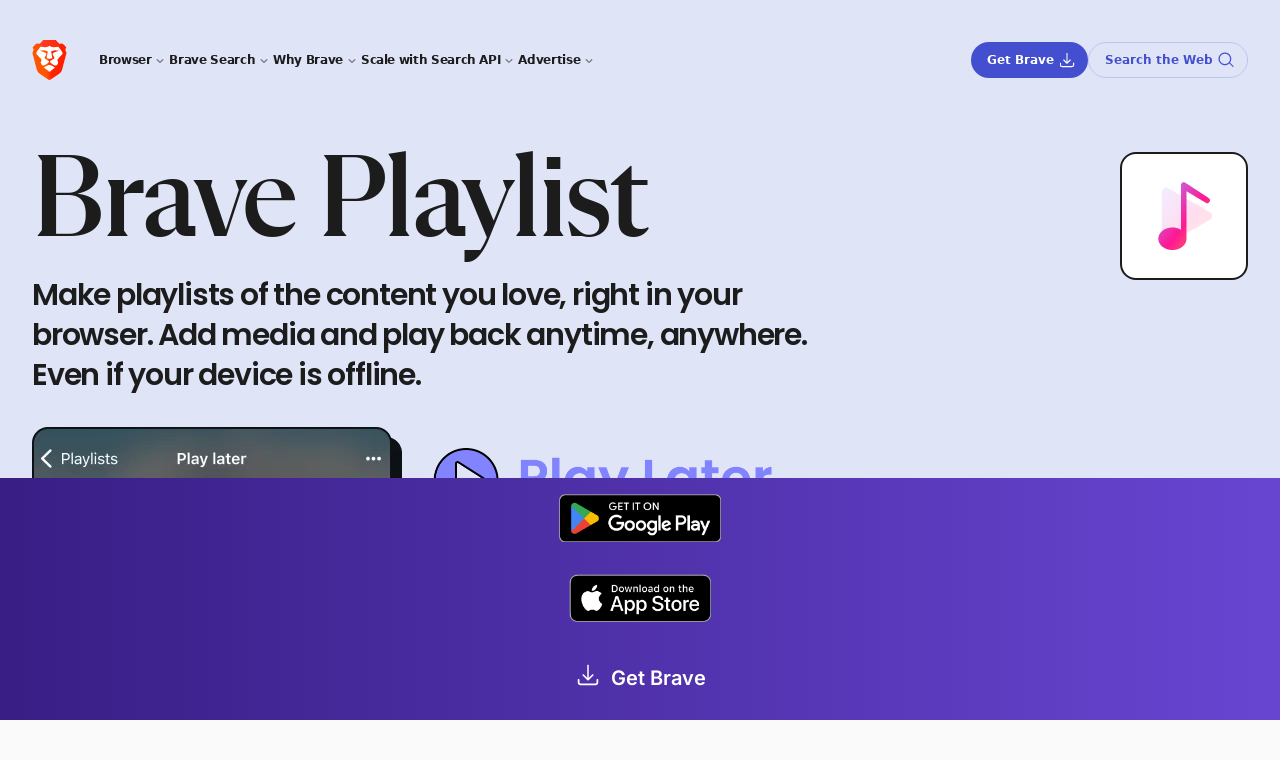

--- FILE ---
content_type: text/html
request_url: https://brave.com/playlist/
body_size: 14743
content:
<!DOCTYPE html>
<html lang="en" data-theme="light">
<head>
    <meta charset="UTF-8">

    <script src="/static-assets/js/ie-shims.js"></script>

    

    <script id="localization-script" data-languages="{&#34;ca&#34;:{&#34;dismiss&#34;:&#34;Omet&#34;,&#34;message&#34;:&#34;Aquesta pàgina també està disponible en Català. Voldries canviar de llengua?&#34;,&#34;url&#34;:&#34;/ca/playlist/&#34;,&#34;yes&#34;:&#34;Sí&#34;},&#34;de&#34;:{&#34;dismiss&#34;:&#34;Schließen&#34;,&#34;message&#34;:&#34;Diese Seite ist auch auf Deutsch verfügbar. Möchten Sie die Sprache wechseln?&#34;,&#34;url&#34;:&#34;/de/playlist/&#34;,&#34;yes&#34;:&#34;Punkt&#34;},&#34;en&#34;:{&#34;dismiss&#34;:&#34;Dismiss&#34;,&#34;message&#34;:&#34;This page is also available in English. Would you like to switch languages?&#34;,&#34;url&#34;:&#34;/playlist/&#34;,&#34;yes&#34;:&#34;Yes&#34;},&#34;es&#34;:{&#34;dismiss&#34;:&#34;Descartar&#34;,&#34;message&#34;:&#34;Esta página también está disponible en Español. ¿Te gustaría cambiar el idioma?&#34;,&#34;url&#34;:&#34;/es/playlist/&#34;,&#34;yes&#34;:&#34;Sí&#34;},&#34;fil&#34;:{&#34;dismiss&#34;:&#34;Balewalain&#34;,&#34;message&#34;:&#34;Available din ang page na ito sa Filipino. Gusto mo bang magpalit ng wika?&#34;,&#34;url&#34;:&#34;/fil/playlist/&#34;,&#34;yes&#34;:&#34;Oo&#34;},&#34;fr&#34;:{&#34;dismiss&#34;:&#34;Ignorer&#34;,&#34;message&#34;:&#34;Cette page est également disponible en Français. Voulez-vous changer de langue ?&#34;,&#34;url&#34;:&#34;/fr/playlist/&#34;,&#34;yes&#34;:&#34;Oui&#34;},&#34;hi&#34;:{&#34;dismiss&#34;:&#34;खारिज करें&#34;,&#34;message&#34;:&#34;इस पेज को हिन्दी में भी देखा जा सकता है. क्या आप पेज की भाषा बदलना चाहेंगे?&#34;,&#34;url&#34;:&#34;/hi/playlist/&#34;,&#34;yes&#34;:&#34;हां&#34;},&#34;id&#34;:{&#34;dismiss&#34;:&#34;Tutup&#34;,&#34;message&#34;:&#34;Halaman ini tersedia dalam Bahasa Indonesia. Apakah Anda ingin mengubah bahasanya?&#34;,&#34;url&#34;:&#34;/id/playlist/&#34;,&#34;yes&#34;:&#34;Ya&#34;},&#34;it&#34;:{&#34;dismiss&#34;:&#34;Ignora&#34;,&#34;message&#34;:&#34;Questa pagina è disponibile anche in Italiano. Preferisci cambiare lingua?&#34;,&#34;url&#34;:&#34;/it/playlist/&#34;,&#34;yes&#34;:&#34;Sì&#34;},&#34;ja&#34;:{&#34;dismiss&#34;:&#34;閉じる&#34;,&#34;message&#34;:&#34;このページは日本語でもご覧になれます。言語を変更しますか？&#34;,&#34;url&#34;:&#34;/ja/playlist/&#34;,&#34;yes&#34;:&#34;はい&#34;},&#34;ko&#34;:{&#34;dismiss&#34;:&#34;숨기기&#34;,&#34;message&#34;:&#34;이 페이지는 한국어로도 이용할 수 있습니다. 언어를 전환하시겠습니까?&#34;,&#34;url&#34;:&#34;/ko/playlist/&#34;,&#34;yes&#34;:&#34;예&#34;},&#34;nl&#34;:{&#34;dismiss&#34;:&#34;Sluiten&#34;,&#34;message&#34;:&#34;Deze pagina is ook beschikbaar in het Nederlands. Wilt u van taal wisselen?&#34;,&#34;url&#34;:&#34;/nl/playlist/&#34;,&#34;yes&#34;:&#34;Ja, zeker&#34;},&#34;pl&#34;:{&#34;dismiss&#34;:&#34;Zamknij&#34;,&#34;message&#34;:&#34;Ta strona jest również dostępna w następującym języku: Polski. Czy chcesz zmienić wyświetlany język?&#34;,&#34;url&#34;:&#34;/pl/playlist/&#34;,&#34;yes&#34;:&#34;Tak&#34;},&#34;pt-br&#34;:{&#34;dismiss&#34;:&#34;Dispensar&#34;,&#34;message&#34;:&#34;Esta página também está disponível em Português. Gostaria de mudar de idioma?&#34;,&#34;url&#34;:&#34;/pt-br/playlist/&#34;,&#34;yes&#34;:&#34;Sim&#34;},&#34;ro&#34;:{&#34;dismiss&#34;:&#34;Închide&#34;,&#34;message&#34;:&#34;Această pagină este disponibilă și în Română. Vrei să schimbi limba?&#34;,&#34;url&#34;:&#34;/ro/playlist/&#34;,&#34;yes&#34;:&#34;Da&#34;},&#34;ru&#34;:{&#34;dismiss&#34;:&#34;Отклонить&#34;,&#34;message&#34;:&#34;Язык этой страницы можно изменить на Русский. Хотите?&#34;,&#34;url&#34;:&#34;/ru/playlist/&#34;,&#34;yes&#34;:&#34;Да&#34;},&#34;vi&#34;:{&#34;dismiss&#34;:&#34;Loại bỏ&#34;,&#34;message&#34;:&#34;Trang này cũng có sẵn trong Tiếng Việt. Bạn có muốn chuyển đổi ngôn ngữ?&#34;,&#34;url&#34;:&#34;/vi/playlist/&#34;,&#34;yes&#34;:&#34;Có&#34;},&#34;zh&#34;:{&#34;dismiss&#34;:&#34;关闭&#34;,&#34;message&#34;:&#34;本页面还有 中文 (中国) 版本。您想切换语言吗？&#34;,&#34;url&#34;:&#34;/zh/playlist/&#34;,&#34;yes&#34;:&#34;是&#34;}}" src="/js/localization.d2810ab5f2ea8196684d4401eb2d6141b282415d9ea3d14e827ecdce7ad7173f.min.js" data-integrity="sha256-0oEKtfLqgZZoTUQB6y1hQbKCQV2eo9FOgn7NznrXFz8="></script>

    
    <meta name="description" content="Make playlists of the content you love, right in your browser. Add media and play back anytime, anywhere. Even offline.
" />
    <meta name="viewport" content="width=device-width, initial-scale=1.0">
    
        <meta name="apple-itunes-app" content="app-id=1052879175, affiliate-data=pt=117981002&ct=smartbanner"/>
    
    <meta property="og:title" content="Brave Playlist | Brave" />
<meta property="og:description" content="Make playlists of the content you love, right in your browser. Add media and play back anytime, anywhere. Even offline.
" />
<meta property="og:type" content="article" />
<meta property="og:url" content="https://brave.com/playlist/" />
<meta property="og:locale" content="en" />
<meta property="og:locale:alternate" content="ja" />
<meta property="og:locale:alternate" content="zh" />
<meta property="og:locale:alternate" content="ko" />
<meta property="og:locale:alternate" content="de" />
<meta property="og:locale:alternate" content="fr" />
<meta property="og:locale:alternate" content="es" />
<meta property="og:locale:alternate" content="it" />
<meta property="og:locale:alternate" content="pt-br" />
<meta property="og:locale:alternate" content="fil" />
<meta property="og:locale:alternate" content="hi" />
<meta property="og:locale:alternate" content="id" />
<meta property="og:locale:alternate" content="nl" />
<meta property="og:locale:alternate" content="pl" />
<meta property="og:locale:alternate" content="ru" />
<meta property="og:locale:alternate" content="vi" />
<meta property="og:locale:alternate" content="ca" />
<meta property="og:locale:alternate" content="ro" />
<meta property="og:image" content="https://brave.com/leo/images/playlist-og.jpg"/>
<meta property="og:site_name" content="Brave" />
    <meta name="twitter:card" content="summary_large_image"/>
<meta name="twitter:image" content="https://brave.com/leo/images/playlist-og.jpg"/>
<meta name="twitter:title" content="Brave Playlist | Brave"/>
<meta name="twitter:description" content="Make playlists of the content you love, right in your browser. Add media and play back anytime, anywhere. Even offline.
"/>
<meta name="twitter:site" content="@brave"/>
<meta name="twitter:creator" content="@brave"/>

    <meta itemprop="name" content="Brave Playlist | Brave">
<meta itemprop="description" content="Make playlists of the content you love, right in your browser. Add media and play back anytime, anywhere. Even offline.
">
<meta itemprop="image" content="https://brave.com/leo/images/playlist-og.jpg">
<meta id="js-params" name="js-params" content="{&#34;downloadBetaForAndroid&#34;:&#34;Get Beta for Android&#34;,&#34;downloadBetaForIOs&#34;:&#34;Get Beta for iOS&#34;,&#34;downloadBetaForLinux&#34;:&#34;Get Beta for Linux&#34;,&#34;downloadBetaForMacOs&#34;:&#34;Get Beta for macOS&#34;,&#34;downloadBetaForWindows&#34;:&#34;Get Beta for Windows&#34;,&#34;downloadBraveForAndroid&#34;:&#34;Get Brave for Android&#34;,&#34;downloadBraveForIOs&#34;:&#34;Get Brave for iOS&#34;,&#34;downloadBraveForLinux&#34;:&#34;Get Brave for Linux&#34;,&#34;downloadBraveForMacOs&#34;:&#34;Get Brave for macOS&#34;,&#34;downloadBraveForWindows&#34;:&#34;Get Brave for Windows&#34;,&#34;downloadDevForMacOs&#34;:&#34;Download Dev for macOS&#34;,&#34;downloadDevForWindows&#34;:&#34;Download Dev for Windows&#34;,&#34;downloadNightlyForAndroid&#34;:&#34;Get Nightly for Android&#34;,&#34;downloadNightlyForLinux&#34;:&#34;Get Nightly for Linux&#34;,&#34;downloadNightlyForMacOs&#34;:&#34;Get Nightly for macOS&#34;,&#34;downloadNightlyForWindows&#34;:&#34;Get Nightly for Windows&#34;,&#34;downloadUrlBase&#34;:&#34;https://laptop-updates.brave.com&#34;,&#34;notAvailableForAndroid&#34;:&#34;Not Available for Android&#34;,&#34;notAvailableForIOs&#34;:&#34;Not Available for iOS&#34;,&#34;notAvailableForLinux&#34;:&#34;Not Available for Linux&#34;,&#34;notAvailableForMacOs&#34;:&#34;Not Available for macOS&#34;,&#34;notAvailableForWindows&#34;:&#34;Not Available for Windows&#34;}">

    <title>Brave Playlist | Brave</title>

    <link rel="canonical" href="https://brave.com/playlist/">
    
    <link rel="alternate" href="https://brave.com/playlist/" hreflang="en" />
    <link rel="alternate" href="https://brave.com/ja/playlist/" hreflang="ja" />
    <link rel="alternate" href="https://brave.com/zh/playlist/" hreflang="zh" />
    <link rel="alternate" href="https://brave.com/ko/playlist/" hreflang="ko" />
    <link rel="alternate" href="https://brave.com/de/playlist/" hreflang="de" />
    <link rel="alternate" href="https://brave.com/fr/playlist/" hreflang="fr" />
    <link rel="alternate" href="https://brave.com/es/playlist/" hreflang="es" />
    <link rel="alternate" href="https://brave.com/it/playlist/" hreflang="it" />
    <link rel="alternate" href="https://brave.com/pt-br/playlist/" hreflang="pt-br" />
    <link rel="alternate" href="https://brave.com/fil/playlist/" hreflang="tl" />
    <link rel="alternate" href="https://brave.com/hi/playlist/" hreflang="hi" />
    <link rel="alternate" href="https://brave.com/id/playlist/" hreflang="id" />
    <link rel="alternate" href="https://brave.com/nl/playlist/" hreflang="nl" />
    <link rel="alternate" href="https://brave.com/pl/playlist/" hreflang="pl" />
    <link rel="alternate" href="https://brave.com/ru/playlist/" hreflang="ru" />
    <link rel="alternate" href="https://brave.com/vi/playlist/" hreflang="vi" />
    <link rel="alternate" href="https://brave.com/ca/playlist/" hreflang="ca" />
    <link rel="alternate" href="https://brave.com/ro/playlist/" hreflang="ro" />
<link rel="alternate" href="https://brave.com/playlist/" hreflang="x-default" />


    <link rel="preconnect" href="https://laptop-updates.brave.com">
    <link rel="preconnect" href="https://referrals.brave.com">

    

    <link rel="icon" type="images/x-icon" href="/favicon.ico" />
    <link rel="icon" type="image/png" href='https://brave.com/static-assets/images/cropped-brave_appicon_release-32x32.png' sizes="32x32" />
    <link rel="icon" type="image/png" href='https://brave.com/static-assets/images/cropped-brave_appicon_release-192x192.png' sizes="192x192" />
    <link rel="apple-touch-icon" href='https://brave.com/static-assets/images/cropped-brave_appicon_release-180x180.png' />
<script type="application/ld+json">
{
  "@context": "https://schema.org",
  "@type": "Product",
  "name": "Brave Playlist",
  "description": "Make playlists of the content you love, right in your browser. Add media and play back anytime, anywhere. Even offline.\n",
  "image": "https://brave.com/static-assets/images/optimized/playlist/images/playback-screenshot.png",
  "brand": {
    "@type": "Brand",
    "name": "Brave"
  },
  "offers": {
    "@type": "Offer",
    "priceCurrency": "USD",
    "price": "0.00",
    "availability": "https://schema.org/InStock",
    "seller": {
      "@type": "Organization",
      "name": "Brave Software Inc"
       }
  },
  "url": "https://brave.com/playlist/",
  "category": "Web Browser Media Feature",
  "additionalType": "https://schema.org/SoftwareApplication"
}
</script>


    
<script type="application/ld+json">
{
  "@context": "https://schema.org",
  "@type": "VideoObject",
  "name": "Brave Playlist lets you enjoy your favorite content anytime, anywhere",
  "description": "Add your favorite videos, music, and podcasts to Brave Playlist, and play back in the Brave browser anytime, anywhere. Even if your device is offline.\n",
  "thumbnailUrl": "https://brave.com/static-assets/images/optimized/playlist/images/playback-screenshot.png",
  "uploadDate": "2025-01-23T14:44:12-05:00",
  "contentUrl": "https://vimeo.com/906020161"
}
</script>


    <link rel="stylesheet" href="/static-assets/css/main.min.c0152394ea97f291c8ec334efa08869d7652688c62b9e80012141b91b9540b1f.css" integrity="sha256-wBUjlOqX8pHI7DNO+giGnXZSaIxiuegAEhQbkblUCx8=" crossorigin="anonymous" />

    

    <link rel="stylesheet" href="/static-assets/css/fonts-latin.min.e207b9357b68ec783b0e1f403686906eb346848ac6a311fca5bf053703866d3a.css" integrity="sha256-4ge5NXto7Hg7Dh9ANoaQbrNGhIrGoxH8pb8FNwOGbTo=" crossorigin="anonymous" />

    <noscript><link rel="stylesheet" href="/static-assets/css/noscript.min.5e05ad52fba8e85b3daed57c7cd3ab690a376aacf13513ab4303401f3d3fe2d5.css" integrity="sha256-XgWtUvuo6Fs9rtV8fNOraQo3aqzxNROrQwNAHz0/4tU=" crossorigin="anonymous" />
    </noscript>
    <script src="/js/set-platform.a4b5c2cf36a94e5497142976e089e61ddf9a6d0c32d31f609e1372832c5f1d32.min.js" data-integrity="sha256-pLXCzzapTlSXFCl24InmHd&#43;abQwy0x9gnhNygyxfHTI="></script>
    

    <style>
        :root {
            --footnotes: "Footnotes";
        }
    </style>

    
        <script data-is-404="false" data-matomo-id="2" src="/static-assets/js/analysis.js"></script>

<link rel="preconnect" href="https://analytics.brave.com">
<script type="text/javascript" src="/matomo.js"></script>
<noscript style="position:absolute;bottom:0"><img src="https://analytics.brave.com/piwik.php?idsite=2&rec=1" style="border:0;" alt=""></noscript>

    
</head>


<body class="playlist-page is-page ">
    <div id="root">
        
            <div class="site-header-wrapper absolute top-0 z-40 w-full lg:fixed"><aside
  id="ls-banner"
  class="hidden overflow-hidden bg-[#0d0f14] text-[#DBDEE2]"
  data-theme="dark"
>
  <div
    class="mx-auto flex flex-col items-center justify-center gap-x-6 gap-y-4 py-3 pl-6 pr-4 sm:flex-row lg:max-w-7xl"
  >
    <p id="ls-message" class="p-0 text-[1.25rem] sm:text-[1rem] leading-[1.6] font-inter"></p>
    <div
      class="grid w-[min(100%,250px)] grid-cols-2 gap-x-3"
    >
      <button id="ls-url" class="leoButton isMedium isFilled text-center" data-track-event data-event-category="Research" data-event-action="Language suggestion banner" data-event-name="(Language suggestion banner): Yes" data-theme="light">
        Yes
      </button>
      <button id="ls-dismiss" class="leoButton isMedium isPlain" data-track-event data-event-category="Research" data-event-action="Language suggestion banner" data-event-name="(Language suggestion banner): Dismiss">
        Dismiss
      </button>
    </div>
  </div>
</aside>
<header
    class="site-header site-header layout ease-out grid-rows-[var(--site-header-height)_var(--sub-header-height)] overflow-visible font-medium text-text-primary transition-all duration-300"
  >
    <div class="relative flex w-full items-center justify-between">
      <a href="https://brave.com/">
        <img
          src="/static-assets/images/brave-logo-sans-text.svg"
          alt="Brave Software home"
          class="h-10"
        />
      </a>
      <input type="checkbox" id="nav-control" class="nav-control hidden" />
      <label for="nav-control" class="toggle-button z-50 lg:hidden">
        <div data-theme="light"
          class="nojs-toggle leoButton block isSmall isFilled !px-[16px] !py-[14px]"
        >
          <div class="nav-icon"></div>
        </div>
      </label> 
      <nav class="site-nav z-40 hidden w-full shadow-[0_8px_40px_0_rgba(0,0,0,0.35)] max-lg:mr-0 max-lg:mt-6 max-lg:rounded-xl max-lg:px-8 lg:contents border-[0.5px] border-divider-strong">
        
        <ul class="block list-none items-center justify-start gap-4 p-0 pt-6 lg:ml-8 lg:flex lg:pt-2 max-lg:pb-3"><li class="border-t border-divider-strong border-opacity-40 py-2 first:border-none mt-0 max-lg:first:pb-[0.375rem] max-lg:first:pt-0 lg:border-none lg:pt-0">
              <span
                class="nav-item leoButton isTiny isPlainFaint block lg:flex !cursor-text px-0 hover:!text-neutral-30 max-lg:!text-[8px] max-lg:!font-bold max-lg:uppercase max-lg:!tracking-tighter lg:!cursor-default lg:text-text-primary lg:!-tracking-[.36px] dark:lg:text-white !leading-4 !min-h-4 text-neutral-30 dark:text-neutral-50 dark:hover:!text-neutral-50 before:!content-none"
                tabindex="0"
                aria-haspopup="true"
                aria-expanded="false"
                aria-controls="dropdown-browser"
              >Browser<span class="hidden lg:inline-flex icon mt-px bg-[var(--leo-color-text-tertiary)] [--icon-size:18px] [--icon-url:url(/leo-icons/arrow-small-down.svg)]"></span>
              </span>
              
              <span
                class="dropdown-content z-30 block border-divider-subtle lg:absolute lg:-ml-6 lg:mt-2 lg:rounded-xl lg:border-[0.5px] lg:bg-white lg:px-6 lg:py-4 lg:shadow-[0_8px_40px_0_rgba(0,0,0,0.20)]"
                id="dropdown-browser" data-theme="light"
              ><ul class="list-none p-0 lg:flex gap-10"><li class="">
                      
                        <span class="hidden lg:block flex pb-0.5 pt-2.5 leading-5 lg:pt-1 lg:!text-[8px] lg:!font-bold lg:uppercase lg:tracking-tighter lg:!text-neutral-30 leoButton isPlainFaint isTiny p-0 cursor-text leading-5 before:!bg-white justify-start">Downloads</span><ul class="p-0 list-none"><li class=""><a href="/download/"
                              class="leoButton isTiny isPlainFaint flex items-center gap-1 p-0 max-w-max !leading-6 !text-neutral-70 hover:!text-text-interactive before:!content-none !min-h-4 h-6" data-nav-control="trigger">Desktop<span class="icon bg-icon-interactive [--icon-size:1em] [--icon-url:url(/leo-icons/download.svg)]"></span></a>
                          </li><li class=""><a href="/android/"target="_blank"
                              class="leoButton isTiny isPlainFaint flex items-center gap-1 p-0 max-w-max !leading-6 !text-neutral-70 hover:!text-text-interactive before:!content-none !min-h-4 h-6" data-nav-control="trigger"rel="noreferrer noopener">Android<span class="icon bg-icon-interactive [--icon-size:1em] [--icon-url:url(/leo-icons/download.svg)]"></span></a>
                          </li><li class=""><a href="/ios/"target="_blank"
                              class="leoButton isTiny isPlainFaint flex items-center gap-1 p-0 max-w-max !leading-6 !text-neutral-70 hover:!text-text-interactive before:!content-none !min-h-4 h-6" data-nav-control="trigger"rel="noreferrer noopener">iOS<span class="icon bg-icon-interactive [--icon-size:1em] [--icon-url:url(/leo-icons/download.svg)]"></span></a>
                          </li>
                      </ul>
                      </li><li class="">
                      
                        <span class="font-semibold leoButton isPlainFaint isTiny nav-dropdown relative w-full max-lg:!p-0 max-lg:!leading-6 items-center justify-between lg:pb-1 !text-neutral-70 lg:hover:!text-neutral-30 !cursor-pointer lg:!cursor-text lg:!leading-5 lg:!pl-0 before:!bg-white flex pb-0.5 pt-2.5 leading-5 lg:pt-1 lg:!text-[8px] lg:!font-bold lg:uppercase lg:tracking-tighter lg:!text-neutral-30 leoButton isPlainFaint isTiny p-0 cursor-text leading-5 before:!bg-white justify-start">Features
                            <span class="lg:hidden transition-transform duration-500 [--icon-size:20px] icon [--icon-url:url(/leo-icons/arrow-small-down.svg)]"></span></span><ul class="lg:col-count-2 lg:columns-2 gap-x-0 p-0 list-none"><li class=""><a href="/shields/"
                              class="leoButton isTiny isPlainFaint flex items-center gap-1 p-0 max-w-max !leading-6 !text-neutral-70 hover:!text-text-interactive before:!content-none !min-h-4 h-6" data-nav-control="trigger">Shields</a>
                          </li><li class=""><a href="/firewall-vpn/"
                              class="leoButton isTiny isPlainFaint flex items-center gap-1 p-0 max-w-max !leading-6 !text-neutral-70 hover:!text-text-interactive before:!content-none !min-h-4 h-6" data-nav-control="trigger">VPN</a>
                          </li><li class=""><a href="/leo/"
                              class="leoButton isTiny isPlainFaint flex items-center gap-1 p-0 max-w-max !leading-6 !text-neutral-70 hover:!text-text-interactive before:!content-none !min-h-4 h-6" data-nav-control="trigger">Leo AI</a>
                          </li><li class=""><a href="/wallet/"
                              class="leoButton isTiny isPlainFaint flex items-center gap-1 p-0 max-w-max !leading-6 !text-neutral-70 hover:!text-text-interactive before:!content-none !min-h-4 h-6" data-nav-control="trigger">Wallet</a>
                          </li><li class=""><a href="/brave-rewards/"
                              class="leoButton isTiny isPlainFaint flex items-center gap-1 p-0 max-w-max !leading-6 !text-neutral-70 hover:!text-text-interactive before:!content-none !min-h-4 h-6" data-nav-control="trigger">Rewards</a>
                          </li><li class=""><a href="/playlist/"
                              class="leoButton isTiny isPlainFaint flex items-center gap-1 p-0 max-w-max !leading-6 !text-neutral-70 hover:!text-text-interactive before:!content-none !min-h-4 h-6" data-nav-control="trigger">Playlist</a>
                          </li><li class=""><a href="/brave-news/"
                              class="leoButton isTiny isPlainFaint flex items-center gap-1 p-0 max-w-max !leading-6 !text-neutral-70 hover:!text-text-interactive before:!content-none !min-h-4 h-6" data-nav-control="trigger">News</a>
                          </li><li class=""><a href="/talk/"
                              class="leoButton isTiny isPlainFaint flex items-center gap-1 p-0 max-w-max !leading-6 !text-neutral-70 hover:!text-text-interactive before:!content-none !min-h-4 h-6" data-nav-control="trigger">Talk</a>
                          </li><li class=""><a href="/privacy-features/"
                              class="leoButton isTiny isPlainFaint flex items-center gap-1 p-0 max-w-max !leading-6 !text-neutral-70 hover:!text-text-interactive before:!content-none !min-h-4 h-6" data-nav-control="trigger">Advanced privacy</a>
                          </li><li class=""><a href="/features/"
                              class="leoButton isTiny isPlainFaint flex items-center gap-1 p-0 max-w-max !leading-6 !text-neutral-70 hover:!text-text-interactive before:!content-none !min-h-4 h-6" data-nav-control="trigger">All features</a>
                          </li><li class=""><a href="/premium/"
                              class="leoButton isTiny isPlainFaint flex items-center gap-1 p-0 max-w-max !leading-6 !text-neutral-70 hover:!text-text-interactive before:!content-none !min-h-4 h-6" data-nav-control="trigger">Premium</a>
                          </li>
                      </ul>
                      </li></ul>
              </span>
            </li><li class="border-t border-divider-strong border-opacity-40 py-2 first:border-none mt-0 max-lg:first:pb-[0.375rem] max-lg:first:pt-0 lg:border-none lg:pt-0">
              <span
                class="nav-item leoButton isTiny isPlainFaint block lg:flex !cursor-text px-0 hover:!text-neutral-30 max-lg:!text-[8px] max-lg:!font-bold max-lg:uppercase max-lg:!tracking-tighter lg:!cursor-default lg:text-text-primary lg:!-tracking-[.36px] dark:lg:text-white !leading-4 !min-h-4 text-neutral-30 dark:text-neutral-50 dark:hover:!text-neutral-50 before:!content-none"
                tabindex="0"
                aria-haspopup="true"
                aria-expanded="false"
                aria-controls="dropdown-bravesearch"
              >Brave Search<span class="hidden lg:inline-flex icon mt-px bg-[var(--leo-color-text-tertiary)] [--icon-size:18px] [--icon-url:url(/leo-icons/arrow-small-down.svg)]"></span>
              </span>
              
              <span
                class="dropdown-content z-30 block border-divider-subtle lg:absolute lg:-ml-6 lg:mt-2 lg:rounded-xl lg:border-[0.5px] lg:bg-white lg:px-6 lg:py-4 lg:shadow-[0_8px_40px_0_rgba(0,0,0,0.20)]"
                id="dropdown-bravesearch" data-theme="light"
              ><ul class="list-none p-0 "><li class=""><ul class="p-0 list-none"><li class=""><a href="https://search.brave.com/"target="_blank"
                              class="leoButton isTiny isPlainFaint flex items-center gap-1 p-0 max-w-max !leading-6 !text-neutral-70 hover:!text-text-interactive before:!content-none !min-h-4 h-6" data-nav-control="trigger">Try Brave Search</a>
                          </li><li class=""><a href="https://search.brave.com/ask"target="_blank"
                              class="leoButton isTiny isPlainFaint flex items-center gap-1 p-0 max-w-max !leading-6 !text-neutral-70 hover:!text-text-interactive before:!content-none !min-h-4 h-6" data-nav-control="trigger">Ask Brave</a>
                          </li><li class=""><a href="/search/"
                              class="leoButton isTiny isPlainFaint flex items-center gap-1 p-0 max-w-max !leading-6 !text-neutral-70 hover:!text-text-interactive before:!content-none !min-h-4 h-6" data-nav-control="trigger">About Brave Search</a>
                          </li><li class=""><a href="https://support.brave.app/hc/en-us/articles/4409406835469-What-is-the-Web-Discovery-Project-"target="_blank"
                              class="leoButton isTiny isPlainFaint flex items-center gap-1 p-0 max-w-max !leading-6 !text-neutral-70 hover:!text-text-interactive before:!content-none !min-h-4 h-6" data-nav-control="trigger">Web Discovery Project</a>
                          </li>
                      </ul>
                      </li></ul>
              </span>
            </li><li class="border-t border-divider-strong border-opacity-40 py-2 first:border-none mt-0 max-lg:first:pb-[0.375rem] max-lg:first:pt-0 lg:border-none lg:pt-0">
              <span
                class="nav-item leoButton isTiny isPlainFaint block lg:flex !cursor-text px-0 hover:!text-neutral-30 max-lg:!text-[8px] max-lg:!font-bold max-lg:uppercase max-lg:!tracking-tighter lg:!cursor-default lg:text-text-primary lg:!-tracking-[.36px] dark:lg:text-white !leading-4 !min-h-4 text-neutral-30 dark:text-neutral-50 dark:hover:!text-neutral-50 before:!content-none"
                tabindex="0"
                aria-haspopup="true"
                aria-expanded="false"
                aria-controls="dropdown-whybrave"
              >Why Brave<span class="hidden lg:inline-flex icon mt-px bg-[var(--leo-color-text-tertiary)] [--icon-size:18px] [--icon-url:url(/leo-icons/arrow-small-down.svg)]"></span>
              </span>
              
              <span
                class="dropdown-content z-30 block border-divider-subtle lg:absolute lg:-ml-6 lg:mt-2 lg:rounded-xl lg:border-[0.5px] lg:bg-white lg:px-6 lg:py-4 lg:shadow-[0_8px_40px_0_rgba(0,0,0,0.20)]"
                id="dropdown-whybrave" data-theme="light"
              ><ul class="list-none p-0 lg:flex gap-10"><li class=""><ul class="p-0 list-none"><li class=""><a href="/learn/"
                              class="leoButton isTiny isPlainFaint flex items-center gap-1 p-0 max-w-max !leading-6 !text-neutral-70 hover:!text-text-interactive before:!content-none !min-h-4 h-6" data-nav-control="trigger">Browser &amp; search guides</a>
                              <p class="hidden pb-4 text-[10px] font-semibold leading-3 tracking-tighter text-[#878DA6] lg:block">Privacy, extensions, and the best option for every platform.</p>
                          </li><li class=""><a href="/web3/"
                              class="leoButton isTiny isPlainFaint flex items-center gap-1 p-0 max-w-max !leading-6 !text-neutral-70 hover:!text-text-interactive before:!content-none !min-h-4 h-6" data-nav-control="trigger">Web3 guides</a>
                              <p class="hidden pb-4 text-[10px] font-semibold leading-3 tracking-tighter text-[#878DA6] lg:block">Crypto, NFTs, and all things blockchain. Learn the basics of Web3.</p>
                          </li><li class=""><a href="/glossary/"
                              class="leoButton isTiny isPlainFaint flex items-center gap-1 p-0 max-w-max !leading-6 !text-neutral-70 hover:!text-text-interactive before:!content-none !min-h-4 h-6" data-nav-control="trigger">Privacy glossary</a>
                              <p class="hidden pb-4 text-[10px] font-semibold leading-3 tracking-tighter text-[#878DA6] lg:block">Short, plain-language intros to common Internet and computer terms.</p>
                          </li><li class=""><a href="/compare/"
                              class="leoButton isTiny isPlainFaint flex items-center gap-1 p-0 max-w-max !leading-6 !text-neutral-70 hover:!text-text-interactive before:!content-none !min-h-4 h-6" data-nav-control="trigger">Compare</a>
                              <p class="hidden pb-4 text-[10px] font-semibold leading-3 tracking-tighter text-[#878DA6] lg:block">See how Brave stacks up against other browsers and search engines.</p>
                          </li><li class=""><a href="/ai/"
                              class="leoButton isTiny isPlainFaint flex items-center gap-1 p-0 max-w-max !leading-6 !text-neutral-70 hover:!text-text-interactive before:!content-none !min-h-4 h-6" data-nav-control="trigger">AI features</a>
                              <p class="hidden pb-4 text-[10px] font-semibold leading-3 tracking-tighter text-[#878DA6] lg:block">A summary of Brave&#39;s AI features, for users and businesses.</p>
                          </li>
                      </ul>
                      </li><li class="border-t border-divider-strong lg:border-0 mt-2 lg:mt-0">
                      
                        <span class="uppercase text-light-01 !text-neutral-30 !text-[8px] font-bold tracking-tighter lg:!pt-0 flex pb-0.5 pt-2.5 leading-5 lg:pt-1 lg:!text-[8px] lg:!font-bold lg:uppercase lg:tracking-tighter lg:!text-neutral-30 leoButton isPlainFaint isTiny p-0 cursor-text leading-5 before:!bg-white justify-start">Blogs</span><ul class="p-0 list-none"><li class=""><a href="/blog/"
                              class="leoButton isTiny isPlainFaint flex items-center gap-1 p-0 max-w-max !leading-6 !text-neutral-70 hover:!text-text-interactive before:!content-none !min-h-4 h-6" data-nav-control="trigger">Brave blog</a>
                          </li><li class=""><a href="/privacy-updates/"
                              class="leoButton isTiny isPlainFaint flex items-center gap-1 p-0 max-w-max !leading-6 !text-neutral-70 hover:!text-text-interactive before:!content-none !min-h-4 h-6" data-nav-control="trigger">Privacy updates</a>
                          </li><li class=""><a href="/web-standards-at-brave/"
                              class="leoButton isTiny isPlainFaint flex items-center gap-1 p-0 max-w-max !leading-6 !text-neutral-70 hover:!text-text-interactive before:!content-none !min-h-4 h-6" data-nav-control="trigger">Web standards</a>
                          </li><li class=""><a href="/research/"
                              class="leoButton isTiny isPlainFaint flex items-center gap-1 p-0 max-w-max !leading-6 !text-neutral-70 hover:!text-text-interactive before:!content-none !min-h-4 h-6" data-nav-control="trigger">Research</a>
                          </li><li class=""><a href="/podcast/"
                              class="leoButton isTiny isPlainFaint flex items-center gap-1 p-0 max-w-max !leading-6 !text-neutral-70 hover:!text-text-interactive before:!content-none !min-h-4 h-6" data-nav-control="trigger">Brave podcast</a>
                          </li>
                      </ul>
                      </li></ul>
              </span>
            </li><li class="border-t border-divider-strong border-opacity-40 py-2 first:border-none mt-0 max-lg:first:pb-[0.375rem] max-lg:first:pt-0 lg:border-none lg:pt-0">
              <span
                class="nav-item leoButton isTiny isPlainFaint block lg:flex !cursor-text px-0 hover:!text-neutral-30 max-lg:!text-[8px] max-lg:!font-bold max-lg:uppercase max-lg:!tracking-tighter lg:!cursor-default lg:text-text-primary lg:!-tracking-[.36px] dark:lg:text-white !leading-4 !min-h-4 text-neutral-30 dark:text-neutral-50 dark:hover:!text-neutral-50 before:!content-none"
                tabindex="0"
                aria-haspopup="true"
                aria-expanded="false"
                aria-controls="dropdown-scalewithsearchapi"
              >Scale with Search API<span class="hidden lg:inline-flex icon mt-px bg-[var(--leo-color-text-tertiary)] [--icon-size:18px] [--icon-url:url(/leo-icons/arrow-small-down.svg)]"></span>
              </span>
              
              <span
                class="dropdown-content z-30 block border-divider-subtle lg:absolute lg:-ml-6 lg:mt-2 lg:rounded-xl lg:border-[0.5px] lg:bg-white lg:px-6 lg:py-4 lg:shadow-[0_8px_40px_0_rgba(0,0,0,0.20)]"
                id="dropdown-scalewithsearchapi" data-theme="light"
              ><ul class="list-none p-0 "><li class=""><ul class="p-0 list-none"><li class=""><a href="/search/api/"
                              class="leoButton isTiny isPlainFaint flex items-center gap-1 p-0 max-w-max !leading-6 !text-neutral-70 hover:!text-text-interactive before:!content-none !min-h-4 h-6" data-nav-control="trigger"data-track-event data-event-category="Nav Menu CTAs" data-event-action="Search API overview link click" data-event-name="Search API overview link">Overview</a>
                          </li><li class=""><a href="https://api-dashboard.search.brave.com/app/plans"target="_blank"
                              class="leoButton isTiny isPlainFaint flex items-center gap-1 p-0 max-w-max !leading-6 !text-neutral-70 hover:!text-text-interactive before:!content-none !min-h-4 h-6" data-nav-control="trigger"data-track-event data-event-category="Nav Menu CTAs" data-event-action="Search API pricing link click" data-event-name="Search API pricing link">Pricing</a>
                          </li><li class=""><a href="https://api-dashboard.search.brave.com/login"target="_blank"
                              class="leoButton isTiny isPlainFaint flex items-center gap-1 p-0 max-w-max !leading-6 !text-neutral-70 hover:!text-text-interactive before:!content-none !min-h-4 h-6" data-nav-control="trigger"data-track-event data-event-category="Nav Menu CTAs" data-event-action="Search API login/signup link click" data-event-name="Search API login/signup link">Log in / sign up</a>
                          </li><li class=""><a href="https://api-dashboard.search.brave.com/app/documentation/web-search/get-started"target="_blank"
                              class="leoButton isTiny isPlainFaint flex items-center gap-1 p-0 max-w-max !leading-6 !text-neutral-70 hover:!text-text-interactive before:!content-none !min-h-4 h-6" data-nav-control="trigger"data-track-event data-event-category="Nav Menu CTAs" data-event-action="Search API docs link click" data-event-name="Search API docs link">Docs</a>
                          </li><li class=""><a href="/search/api/guides/"
                              class="leoButton isTiny isPlainFaint flex items-center gap-1 p-0 max-w-max !leading-6 !text-neutral-70 hover:!text-text-interactive before:!content-none !min-h-4 h-6" data-nav-control="trigger"data-track-event data-event-category="Nav Menu CTAs" data-event-action="Search API guides link click" data-event-name="Search API guides link">Guides</a>
                          </li><li class=""><a href="https://github.com/brave/brave-search-mcp-server"target="_blank"
                              class="leoButton isTiny isPlainFaint flex items-center gap-1 p-0 max-w-max !leading-6 !text-neutral-70 hover:!text-text-interactive before:!content-none !min-h-4 h-6" data-nav-control="trigger"data-track-event data-event-category="Nav Menu CTAs" data-event-action="MCP server link click" data-event-name="MCP Server link">MCP Server</a>
                          </li>
                      </ul>
                      </li></ul>
              </span>
            </li><li class="border-t border-divider-strong border-opacity-40 py-2 first:border-none mt-0 max-lg:first:pb-[0.375rem] max-lg:first:pt-0 lg:border-none lg:pt-0">
              <span
                class="nav-item leoButton isTiny isPlainFaint block lg:flex !cursor-text px-0 hover:!text-neutral-30 max-lg:!text-[8px] max-lg:!font-bold max-lg:uppercase max-lg:!tracking-tighter lg:!cursor-default lg:text-text-primary lg:!-tracking-[.36px] dark:lg:text-white !leading-4 !min-h-4 text-neutral-30 dark:text-neutral-50 dark:hover:!text-neutral-50 before:!content-none"
                tabindex="0"
                aria-haspopup="true"
                aria-expanded="false"
                aria-controls="dropdown-privateadvertising"
              >Advertise<span class="hidden lg:inline-flex icon mt-px bg-[var(--leo-color-text-tertiary)] [--icon-size:18px] [--icon-url:url(/leo-icons/arrow-small-down.svg)]"></span>
              </span>
              
              <span
                class="dropdown-content z-30 block border-divider-subtle lg:absolute lg:-ml-6 lg:mt-2 lg:rounded-xl lg:border-[0.5px] lg:bg-white lg:px-6 lg:py-4 lg:shadow-[0_8px_40px_0_rgba(0,0,0,0.20)]"
                id="dropdown-privateadvertising" data-theme="light"
              ><ul class="list-none p-0 lg:flex gap-5"><li class=""><ul class="p-0 list-none"><li class=""><a href="/brave-ads/"
                              class="leoButton isTiny isPlainFaint flex items-center gap-1 p-0 max-w-max !leading-6 !text-neutral-70 hover:!text-text-interactive before:!content-none !min-h-4 h-6" data-nav-control="trigger"data-track-event data-event-category="Nav Menu CTAs" data-event-action="Advertise - overview link click" data-event-name="Advertise - overview link">Overview</a>
                          </li><li class=""><a href="https://ads.brave.com"target="_blank"
                              class="leoButton isTiny isPlainFaint flex items-center gap-1 p-0 max-w-max !leading-6 !text-neutral-70 hover:!text-text-interactive before:!content-none !min-h-4 h-6" data-nav-control="trigger"data-track-event data-event-category="Nav Menu CTAs" data-event-action="Advertise - ads dashboard link click" data-event-name="Advertise - ads dashboard link">Ads Dashboard</a>
                          </li><li class=""><a href="/brave-ads/audience/"
                              class="leoButton isTiny isPlainFaint flex items-center gap-1 p-0 max-w-max !leading-6 !text-neutral-70 hover:!text-text-interactive before:!content-none !min-h-4 h-6" data-nav-control="trigger"data-track-event data-event-category="Nav Menu CTAs" data-event-action="Advertise - audience link click" data-event-name="Advertise - audience link">Audience</a>
                          </li><li class=""><a href="/brave-ads/casestudies/"
                              class="leoButton isTiny isPlainFaint flex items-center gap-1 p-0 max-w-max !leading-6 !text-neutral-70 hover:!text-text-interactive before:!content-none !min-h-4 h-6" data-nav-control="trigger"data-track-event data-event-category="Nav Menu CTAs" data-event-action="Advertise - case studies link click" data-event-name="Advertise - case studies link">Case studies</a>
                          </li><li class=""><a href="https://ads-help.brave.com/"target="_blank"
                              class="leoButton isTiny isPlainFaint flex items-center gap-1 p-0 max-w-max !leading-6 !text-neutral-70 hover:!text-text-interactive before:!content-none !min-h-4 h-6" data-nav-control="trigger"data-track-event data-event-category="Nav Menu CTAs" data-event-action="Advertise - help center link click" data-event-name="Advertise - help center link">Help center</a>
                          </li><li class=""><a href="/brave-ads/learn/"
                              class="leoButton isTiny isPlainFaint flex items-center gap-1 p-0 max-w-max !leading-6 !text-neutral-70 hover:!text-text-interactive before:!content-none !min-h-4 h-6" data-nav-control="trigger"data-track-event data-event-category="Nav Menu CTAs" data-event-action="Advertise - why brave ads link click" data-event-name="Advertise - why brave ads link">Why Brave Ads?</a>
                          </li>
                      </ul>
                      </li><li class="lg:border-l lg:-my-4 lg:pt-4 border-divider-strong">
                      
                        <span class="mt-2 lg:mt-0 hidden lg:block pl-6 flex pb-0.5 pt-2.5 leading-5 lg:pt-1 lg:!text-[8px] lg:!font-bold lg:uppercase lg:tracking-tighter lg:!text-neutral-30 leoButton isPlainFaint isTiny p-0 cursor-text leading-5 before:!bg-white justify-start">Brave ads formats</span><ul class="hidden lg:block pl-6 table-of-contents list-none"><li class="li-before"><a href="/brave-ads/search/"
                              class="leoButton isTiny isPlainFaint flex items-center gap-1 p-0 max-w-max !leading-6 !text-neutral-70 hover:!text-text-interactive before:!content-none !min-h-4 h-6 !inline-block" data-nav-control="trigger"data-track-event data-event-category="Nav Menu CTAs" data-event-action="Advertise - ads format - search link click" data-event-name="Advertise - ads format - search link">Search Ads</a>
                          </li><li class="li-before"><a href="/brave-ads/browser/#new-tab-takeover"
                              class="leoButton isTiny isPlainFaint flex items-center gap-1 p-0 max-w-max !leading-6 !text-neutral-70 hover:!text-text-interactive before:!content-none !min-h-4 h-6 !inline-block" data-nav-control="trigger"data-track-event data-event-category="Nav Menu CTAs" data-event-action="Advertise - ads format - new tab takeover link click" data-event-name="Advertise - ads format - new tab takeover link">New Tab Takeover</a>
                          </li><li class="li-before"><a href="/brave-ads/browser/#notification-ads"
                              class="leoButton isTiny isPlainFaint flex items-center gap-1 p-0 max-w-max !leading-6 !text-neutral-70 hover:!text-text-interactive before:!content-none !min-h-4 h-6 !inline-block" data-nav-control="trigger"data-track-event data-event-category="Nav Menu CTAs" data-event-action="Advertise - ads format - notification click" data-event-name="Advertise - ads format - notification">Notification Ads</a>
                          </li>
                      </ul>
                      <div class="hidden lg:block border-t border-divider-strong -mr-6 mt-4 py-[0.5rem] pb-[0.7rem] text-center px-4">
                          <a href='/brave-ads/resources/' class="no-underline font-semibold !text-neutral-70 hover:!text-text-interactive text-[12px] data-track-event" data-event-category="Nav Menu CTAs" data-event-action="Advertise - more ads resources link click" data-event-name="Advertise - more ads resources link">More ads resources</a>
                        </div></li></ul>
              </span>
            </li>
        </ul>
        <div
          class="lg:flex-no-wrap button-block sticky bottom-0 flex flex-grow flex-wrap items-center justify-end gap-3 pb-6 pt-3 before:absolute before:left-0 before:right-0 before:block max-lg:bg-white lg:relative lg:bg-[transparent] lg:p-0 lg:before:hidden"
        ><a id="top-nav-download-button-desktop"  data-show-platform="false" class="download  leoButton isFilled isSmall [--icon-size:18px] max-lg:w-full [--leo-button-padding:0_12px] invisible opacity-0 transition-opacity duration-500" data-build-channel="release" data-allows-dynamic-ref-code="true" href="https://laptop-updates.brave.com/download/BRV002" data-theme="light"><span class="content">Get Brave</span><span class="icon [--icon-url:url('/leo-icons/download.svg')] bg-[var(--icon-color,currentColor)]"></span></a>
          <div class="[--leo-button-color:var(--leo-color-text-primary)] contents">
            <a
              id="top-nav-try-search-button"
              class="leoButton isOutline isSmall w-full lg:w-fit [--leo-button-padding:0_12px]"
              href="https://search.brave.com"
              target="_blank"
              ><span class="content">Search the Web</span><span class="icon [--icon-size:18px] [--icon-url:url('/leo-icons/search.svg')]"></span></a
            >
          </div></div>
      </nav>
    </div></header>
</div>
        

        <main class="site-main layout">
            
  
  <div class="full-bleed layout bg-primary-20 pb-52">
    <header class="hero grid">
      <h1 class="z-10 mb-3 text-display-hero lg:mb-5">
        Brave Playlist
      </h1>
      <div class="[&_p]:text-h4 max-w-[794px] mb-4">
        <p>Make playlists of the content you love, right in your browser. Add media and play back anytime, anywhere.</p>
<p>Even if your device is offline.</p>
</div>
      <div class="card card__contents mb-5 flex h-[80px] w-[80px] items-center justify-center [--card-contents-border-width:2px] [--card-padding:14px] [grid-area:1/1/1/1] sm:h-[128px] sm:w-[128px] sm:[--card-padding:21px] lg:mb-0 lg:justify-self-end lg:[grid-area:1/2/3/3]">
        <div class="icon color [--icon-size:100%] lg:[--icon-size:86px] [--icon-url:url('/leo-icons/product-playlist-bold-add-color.svg')]"></div>
      </div>
    </header> 


    <div class="lg:flex gap-24 items-center mt-4">
      











    <picture class="max-w-full lg:max-w-[372px] mx-auto flex-shrink-0 max-w-maxcontent">
        <source srcset="/static-assets/images/optimized/playlist/images/hero-screenshot@1x.webp,
    /static-assets/images/optimized/playlist/images/hero-screenshot@2x.webp 2x,
    /static-assets/images/optimized/playlist/images/hero-screenshot@3x.webp 3x" sizes="100vw" type="image/webp">
        <source srcset="/static-assets/images/optimized/playlist/images/hero-screenshot@1x.png,
    /static-assets/images/optimized/playlist/images/hero-screenshot@2x.png 2x,
    /static-assets/images/optimized/playlist/images/hero-screenshot@3x.png 3x" sizes="100vw">
        <img class="w-full" alt="Brave Playlist mobile screenshot" src="/static-assets/images/optimized/playlist/images/hero-screenshot@2x.png">
    </picture>

<img
      
        class="hidden lg:block w-full min-w-0 flex-shrink"
      
      src="/static-assets/images/optimized/playlist/images/hero-illustration.png"
      alt=""/></div>
  </div>

            
  
  <div
    class="full-bleed layout relative text-text-primary before:absolute before:bottom-0 before:left-0 before:h-[85%] before:w-full before:bg-[#545FF8] -mt-28 lg:-mt-32"
  ><div id="vid-906020161" class="video-embed relative overflow-hidden card card__contents mb-10 sm:mb-14 lg:mb-20 [--card-padding:0]">
    <div class="before:bg-[url(https://brave.com/playlist/images/video.jpg)] before:bg-no-repeat before:blur-md before:bg-cover before:animate-pulse before:block before:w-[--overlay-image-scale] before:h-[--overlay-image-scale] before:absolute before:top-1/2 before:left-1/2 before:-translate-y-1/2 before:-translate-x-1/2" style="aspect-ratio: 16/9; --overlay-image-scale: 110%; background-color: var(--leo-color-container-disabled);">
        <iframe class="absolute top-0 left-0 w-full h-full border-0" data-src="https://player.vimeo.com/video/906020161?dnt=1&portrait=0&title=0&byline=0" title="Brave Playlist: Lets You Enjoy Your Favorite Content Anywhere" webkitallowfullscreen mozallowfullscreen allowfullscreen allow="autoplay"></iframe>
        <noscript>
            <div class="absolute left-0 top-0 h-full w-full flex justify-center items-center">
                <p class="text-xl">This is a Vimeo video. You'll need JavaScript enabled to view this.</p>
            </div>
        </noscript>
        <div class="video-overlay absolute left-0 top-0 h-full w-full bg-center bg-no-repeat bg-[length:var(--overlay-image-scale)] cursor-pointer" style="background-image: url(https://brave.com/playlist/images/video.jpg);">
            <a class="group play-video text-white no-underline text-8xl flex justify-center items-center transition-colors ease-in-out duration-300 absolute w-full h-full hover:bg-black/50" title="Play Brave Playlist: Lets You Enjoy Your Favorite Content Anywhere video" aria-label="Play Brave Playlist: Lets You Enjoy Your Favorite Content Anywhere video" href="#">
                
                    <svg xmlns="http://www.w3.org/2000/svg" viewbox="0 0 128 128" fill="none" class="transition-filter duration-150 ease-linear group-hover:invert w-[20%] max-w-[128px]"><rect width="126" height="126" x="1" y="1" fill="#09090C" stroke="#F5F5F7" stroke-width="2" rx="15"/><path fill="#fff" fill-rule="evenodd" d="M64 99c-19.3 0-35-15.7-35-35s15.7-35 35-35 35 15.7 35 35-15.7 35-35 35Zm0-64.167c-16.083 0-29.167 13.084-29.167 29.167 0 16.082 13.084 29.167 29.167 29.167 16.082 0 29.167-13.085 29.167-29.167 0-16.083-13.085-29.167-29.167-29.167Zm-7.191 45.799 23.46-15.803a1 1 0 0 0 0-1.658l-23.46-15.803a1 1 0 0 0-1.559.83v31.604a1 1 0 0 0 1.559.83Z" clip-rule="evenodd"/></svg>
                
            </a>
        </div>
    </div>
</div></div>


  <section class="relative mt-10 sm:mt-14 lg:mt-20">
    <div class="card card__contents">
      <div class="lg:max-w-[540px] xl:max-w-[680px] [&>h2:last-of-type]:mt-8">
        
          <h2 class="text-display-desktop-h4 sm:text-display-desktop-h3 [&>p]:sm:text-display-desktop-h3 mb-4 md:mb-6">Offline playlists—right in your browser</h2>
          <div class="text-mobile-h4 sm:text-desktop-h5 [&>p]:text-mobile-h4 [&>p]:sm:text-desktop-h5 [&>p:first-of-type]:mb-6">
            With Brave Playlist, you can create playlists of the content you love, right in your browser. Play anytime, anywhere. Even offline.
          </div>
        
          <h2 class="text-display-desktop-h4 sm:text-display-desktop-h3 [&>p]:sm:text-display-desktop-h3 mb-4 md:mb-6">Easy playback</h2>
          <div class="text-mobile-h4 sm:text-desktop-h5 [&>p]:text-mobile-h4 [&>p]:sm:text-desktop-h5 [&>p:first-of-type]:mb-6">
            <p>Background listening or lockscreen control. Need to look something up while you&rsquo;re listening to your playlist? No problem. Brave Playlist content will keep playing if you switch tabs, or even switch to another app.</p>
<p>You can even control playback from your phone’s lockscreen.</p>

          </div>
        
      </div>
    </div>
    











    <picture class="max-w-full lg:max-w-[290px] xl:max-w-[340px] mx-auto flex-shrink-0 block lg:absolute lg:right-8 xl:right-16 lg:top-1/2 mt-10 sm:mt-14 lg:-mt-[260px] xl:mt-0 xl:top-12 max-w-maxcontent">
        <source srcset="/static-assets/images/optimized/playlist/images/playback-screenshot@1x.webp,
    /static-assets/images/optimized/playlist/images/playback-screenshot@2x.webp 2x,
    /static-assets/images/optimized/playlist/images/playback-screenshot@3x.webp 3x" sizes="100vw" type="image/webp">
        <source srcset="/static-assets/images/optimized/playlist/images/playback-screenshot@1x.png,
    /static-assets/images/optimized/playlist/images/playback-screenshot@2x.png 2x,
    /static-assets/images/optimized/playlist/images/playback-screenshot@3x.png 3x" sizes="100vw">
        <img class="w-full" alt="Brave Playlist Hero Image" src="/static-assets/images/optimized/playlist/images/playback-screenshot@2x.png">
    </picture>


  </section>


  <section class="grid gap-10 lg:grid-cols-2 mt-10 sm:mt-14 lg:mt-32">
    
    <div class="card card__contents shadow-[8px_8px_0px_#FFFFFF,8px_8px_0px_2px_var(--leo-color-text-primary)] relative h-full [--card-padding:2rem] sm:[--card-padding:2.5rem] flex flex-col">
      <h2 class="text-display-desktop-h4 [&>p]:text-display-desktop-h4 sm:text-display-desktop-h3 [&>p]:sm:text-display-desktop-h3 mb-4 md:mb-6">
        <p>Go premium…</p>
<p>for free.</p>
</h2>
      <div class="text-mobile-h4 sm:text-desktop-h5 [&>p]:text-mobile-h4 [&>p]:sm:text-desktop-h5 [&>p]:mb-6">
        <p>All content in Brave Playlist will play back ad-free. No pre-roll ads. No mid-roll ads. No on-page ads. It&rsquo;s like a premium experience
<em>…for free.</em></p>
</div>
    </div>
    
    <div class="card card__contents shadow-[8px_8px_0px_#FFFFFF,8px_8px_0px_2px_var(--leo-color-text-primary)] relative h-full [--card-padding:2rem] sm:[--card-padding:2.5rem] flex flex-col">
      <h2 class="text-display-desktop-h4 [&>p]:text-display-desktop-h4 sm:text-display-desktop-h3 [&>p]:sm:text-display-desktop-h3 mb-4 md:mb-6">
        <p>Easily add your</p>
<p>favorite content.</p>
</h2>
      <div class="text-mobile-h4 sm:text-desktop-h5 [&>p]:text-mobile-h4 [&>p]:sm:text-desktop-h5 [&>p]:mb-6">
        <p>Brave Playlist can handle music, video, podcasts, and more.</p>
<p>Just tap the <img src="/playlist/images/playlist-icon.svg" alt="Playlist icon" class="inline-block mx-px w-[28px] -mt-1"> icon on your phone, and your content is added. Ad-free, and ready no matter where you go, no matter your cell or Wi-Fi signal.</p>
</div>
    </div>
    
  </section>


  <section class="flex gap-6 sm:gap-8 lg:gap-32 mt-10 sm:mt-14 lg:mt-20 flex-col lg:flex-row">
    <div class="order-2 lg:order-1">
      <div class="-brave:hidden">
        
        <h2 class="text-display-desktop-h4 sm:text-display-desktop-h3 mb-6 lg:mb-6">
          Ready to try Playlist?
        </h2>
        <p class="text-mobile-h4 sm:text-desktop-h5 lg:text-desktop-h4">
          Navigate to a page (such as YouTube) with media content you&rsquo;d like to add, and tap the <img src="/playlist/images/playlist-icon.svg" alt="Playlist icon" class="inline-block mx-px w-[28px] -mt-1"> that appears in the Brave browser address bar.
        </p>
      </div>
      <div class="brave:hidden">
        
        <h2 class="text-display-desktop-h4 sm:text-display-desktop-h3 mb-6 lg:mb-6">
          Download Brave
        </h2>
        <p class="text-mobile-h4 sm:text-desktop-h5 lg:text-desktop-h4">
          Ready to try Playlist? Just download Brave on your iOS device, and navigate to a page (such as YouTube) with media content you’d like to add. Then tap the <img src="/playlist/images/playlist-icon.svg" alt="Playlist icon" class="inline-block mx-px w-[28px] -mt-1"> icon that appears in the browser address bar.
        </p>
      </div>
    </div><img
    
      class="max-w-[80px] sm:max-w-[124px] lg:max-w-[278px] order-1 lg:order-2"
    
    src="/playlist/images/playlist-purple-icon.svg"
    alt=""/></section>


  <section id="faq" class="my-10 sm:my-14 lg:my-[4.5rem]">
    <h2 class="pb-8 text-mobile-h3 sm:text-mobile-h2 lg:text-desktop-h3">FAQ</h2>
    
<details class="card card__contents group px-8 py-0 [&:not(:first-child)]:-mt-[--card-contents-border-width] [&:not(:first-of-type)]:rounded-t-none [&:not(:last-of-type)]:rounded-b-none overflow-hidden">
    <summary class="text-blockquote [&::-webkit-details-marker]:hidden [-webkit-tap-highlight-color:transparent] list-none flex gap-2 items-start py-6 cursor-pointer" data-accordion-heading>
        What does background play mean?
        <span class="icon [--icon-url:url(/static-assets/icons/arrow-alt-down.svg)] flex-shrink-0 ml-auto transition-transform duration-100 mt-[0.2rem] group-open:rotate-180"></span>
    </summary>
    <div class="-mt-2 pb-6 prose" data-accordion-content>
        
  










<p>With Brave Playlist, media you add can be played in the background. This means music, videos, or podcasts in your playlist will continue playing, even if you switch to another tab in Brave, or toggle to another app or window on your device. Playlist content will continue to play even with no apps in the foreground and, if you&rsquo;re on mobile, can be controlled from your phone&rsquo;s lockscreen.</p>


    </div>
</details>

<details class="card card__contents group px-8 py-0 [&:not(:first-child)]:-mt-[--card-contents-border-width] [&:not(:first-of-type)]:rounded-t-none [&:not(:last-of-type)]:rounded-b-none overflow-hidden">
    <summary class="text-blockquote [&::-webkit-details-marker]:hidden [-webkit-tap-highlight-color:transparent] list-none flex gap-2 items-start py-6 cursor-pointer" data-accordion-heading>
        Do I have to pay to use Brave Playlist?
        <span class="icon [--icon-url:url(/static-assets/icons/arrow-alt-down.svg)] flex-shrink-0 ml-auto transition-transform duration-100 mt-[0.2rem] group-open:rotate-180"></span>
    </summary>
    <div class="-mt-2 pb-6 prose" data-accordion-content>
        









<p>Brave Playlist is a free feature. Simply download the Brave browser, navigate to a page with media content you&rsquo;d like to add, and tap the <img src="/playlist/images/playlist-icon.svg" alt="Playlist icon" class="inline-block mx-px w-[28px] -mt-1">  icon that appears.</p>


    </div>
</details>

<details class="card card__contents group px-8 py-0 [&:not(:first-child)]:-mt-[--card-contents-border-width] [&:not(:first-of-type)]:rounded-t-none [&:not(:last-of-type)]:rounded-b-none overflow-hidden">
    <summary class="text-blockquote [&::-webkit-details-marker]:hidden [-webkit-tap-highlight-color:transparent] list-none flex gap-2 items-start py-6 cursor-pointer" data-accordion-heading>
        Can I keep the music, video, or podcast files I&#39;ve added to a playlist?
        <span class="icon [--icon-url:url(/static-assets/icons/arrow-alt-down.svg)] flex-shrink-0 ml-auto transition-transform duration-100 mt-[0.2rem] group-open:rotate-180"></span>
    </summary>
    <div class="-mt-2 pb-6 prose" data-accordion-content>
        









<p>Audio or video files can be added to a playlist in the Brave browser, and played back when you don&rsquo;t have an Internet connection. However, the files cannot be downloaded or moved to a separate device.</p>


    </div>
</details>

<details class="card card__contents group px-8 py-0 [&:not(:first-child)]:-mt-[--card-contents-border-width] [&:not(:first-of-type)]:rounded-t-none [&:not(:last-of-type)]:rounded-b-none overflow-hidden">
    <summary class="text-blockquote [&::-webkit-details-marker]:hidden [-webkit-tap-highlight-color:transparent] list-none flex gap-2 items-start py-6 cursor-pointer" data-accordion-heading>
        What formats does Brave Playlist support?
        <span class="icon [--icon-url:url(/static-assets/icons/arrow-alt-down.svg)] flex-shrink-0 ml-auto transition-transform duration-100 mt-[0.2rem] group-open:rotate-180"></span>
    </summary>
    <div class="-mt-2 pb-6 prose" data-accordion-content>
        









<p>Brave Playlist supports most open Web standards. However, it does not currently support Digital Rights Management (DRM) protected content or media delivery services (e.g. Spotify).</p>


    </div>
</details>

<details class="card card__contents group px-8 py-0 [&:not(:first-child)]:-mt-[--card-contents-border-width] [&:not(:first-of-type)]:rounded-t-none [&:not(:last-of-type)]:rounded-b-none overflow-hidden">
    <summary class="text-blockquote [&::-webkit-details-marker]:hidden [-webkit-tap-highlight-color:transparent] list-none flex gap-2 items-start py-6 cursor-pointer" data-accordion-heading>
        What are the supported devices for Brave Playlist?
        <span class="icon [--icon-url:url(/static-assets/icons/arrow-alt-down.svg)] flex-shrink-0 ml-auto transition-transform duration-100 mt-[0.2rem] group-open:rotate-180"></span>
    </summary>
    <div class="-mt-2 pb-6 prose" data-accordion-content>
        









<p>Brave Playlist works on Apple iPhones and iPads (running iOS 15 and above). It will be available on Android and desktop devices soon.</p>


    </div>
</details>

<details class="card card__contents group px-8 py-0 [&:not(:first-child)]:-mt-[--card-contents-border-width] [&:not(:first-of-type)]:rounded-t-none [&:not(:last-of-type)]:rounded-b-none overflow-hidden">
    <summary class="text-blockquote [&::-webkit-details-marker]:hidden [-webkit-tap-highlight-color:transparent] list-none flex gap-2 items-start py-6 cursor-pointer" data-accordion-heading>
        How does offline playback work?
        <span class="icon [--icon-url:url(/static-assets/icons/arrow-alt-down.svg)] flex-shrink-0 ml-auto transition-transform duration-100 mt-[0.2rem] group-open:rotate-180"></span>
    </summary>
    <div class="-mt-2 pb-6 prose" data-accordion-content>
        









<p>When you add content to your playlist, Brave makes that content available for offline playback. Specifically, the video or audio file is added to your device in a format that can only be used by the Brave Media Player.</p>


    </div>
</details>

<details class="card card__contents group px-8 py-0 [&:not(:first-child)]:-mt-[--card-contents-border-width] [&:not(:first-of-type)]:rounded-t-none [&:not(:last-of-type)]:rounded-b-none overflow-hidden">
    <summary class="text-blockquote [&::-webkit-details-marker]:hidden [-webkit-tap-highlight-color:transparent] list-none flex gap-2 items-start py-6 cursor-pointer" data-accordion-heading>
        Will content in a playlist use storage space on my device?
        <span class="icon [--icon-url:url(/static-assets/icons/arrow-alt-down.svg)] flex-shrink-0 ml-auto transition-transform duration-100 mt-[0.2rem] group-open:rotate-180"></span>
    </summary>
    <div class="-mt-2 pb-6 prose" data-accordion-content>
        









<p>Yes, content added to a playlist will use local storage space on your device. Note that audio / video files in a playlist are only accessible in the Brave browser, and that these files can be removed at any time.</p>


    </div>
</details>

<details class="card card__contents group px-8 py-0 [&:not(:first-child)]:-mt-[--card-contents-border-width] [&:not(:first-of-type)]:rounded-t-none [&:not(:last-of-type)]:rounded-b-none overflow-hidden">
    <summary class="text-blockquote [&::-webkit-details-marker]:hidden [-webkit-tap-highlight-color:transparent] list-none flex gap-2 items-start py-6 cursor-pointer" data-accordion-heading>
        Can I access the content in my playlist if I uninstall the Brave browser?
        <span class="icon [--icon-url:url(/static-assets/icons/arrow-alt-down.svg)] flex-shrink-0 ml-auto transition-transform duration-100 mt-[0.2rem] group-open:rotate-180"></span>
    </summary>
    <div class="-mt-2 pb-6 prose" data-accordion-content>
        









<p>No, the audio / video files are only accessible in the Brave browser. If you delete the Brave browser, you will no longer be able to access the content in a playlist.</p>


    </div>
</details>

<details class="card card__contents group px-8 py-0 [&:not(:first-child)]:-mt-[--card-contents-border-width] [&:not(:first-of-type)]:rounded-t-none [&:not(:last-of-type)]:rounded-b-none overflow-hidden">
    <summary class="text-blockquote [&::-webkit-details-marker]:hidden [-webkit-tap-highlight-color:transparent] list-none flex gap-2 items-start py-6 cursor-pointer" data-accordion-heading>
        Does adding media to a playlist use data?
        <span class="icon [--icon-url:url(/static-assets/icons/arrow-alt-down.svg)] flex-shrink-0 ml-auto transition-transform duration-100 mt-[0.2rem] group-open:rotate-180"></span>
    </summary>
    <div class="-mt-2 pb-6 prose" data-accordion-content>
        









<p>It depends. If you&rsquo;re connected to Wi-Fi, then adding content to a playlist will not use mobile data. However, if you&rsquo;re not connected to Wi-Fi, then adding content to a playlist will use mobile data. Once content is added to a playlist it&rsquo;s available for offline use, and thus won&rsquo;t use Wi-Fi or mobile data during playback.</p>


    </div>
</details>

<details class="card card__contents group px-8 py-0 [&:not(:first-child)]:-mt-[--card-contents-border-width] [&:not(:first-of-type)]:rounded-t-none [&:not(:last-of-type)]:rounded-b-none overflow-hidden">
    <summary class="text-blockquote [&::-webkit-details-marker]:hidden [-webkit-tap-highlight-color:transparent] list-none flex gap-2 items-start py-6 cursor-pointer" data-accordion-heading>
        Does Playlist support Apple CarPlay?
        <span class="icon [--icon-url:url(/static-assets/icons/arrow-alt-down.svg)] flex-shrink-0 ml-auto transition-transform duration-100 mt-[0.2rem] group-open:rotate-180"></span>
    </summary>
    <div class="-mt-2 pb-6 prose" data-accordion-content>
        









<p>For Apple CarPlay, you can plug in your iPhone to your car, tap the Brave icon on your car&rsquo;s touchscreen, and listen to the playlist via Apple CarPlay while on the road.</p>


    </div>
</details>



  </section>

        </main>
        
<div id="persistent-cta" class="transition transform duration-150 gradient--dark-purple-purple text-center sticky bottom-0 w-full min-[1300px]:hidden brave:hidden safari:mobile:hidden opacity-0 translate-y-20 -mb-1 z-30">
    <div class="-android:hidden">
      <a data-track-event data-event-category="Research" data-event-action="Persistent Download Button" data-event-name="Persistent Download Button"  data-platform="android" class="download py-4 flex justify-center invisible opacity-0" data-build-channel="release" data-allows-dynamic-ref-code="true" href="https://laptop-updates.brave.com/download/BRV002"><img
      
        class="h-[48px]"
      
      src="/static-assets/images/optimized/playstore.en.png"
      alt="Google Play Store button"/></a>
  </div>
  <div class="-ios:hidden">
      <a data-track-event data-event-category="Research" data-event-action="Persistent Download Button" data-event-name="Persistent Download Button"  data-platform="ios" class="download py-4 flex justify-center invisible opacity-0" data-build-channel="release" data-allows-dynamic-ref-code="true" href="https://laptop-updates.brave.com/download/BRV002"><img
      
        class="h-[48px]"
      
      src="/static-assets/images/optimized/app-store-badge.en.png"
      alt="Apple App Store button"/></a>
  </div>
    <a data-track-event data-event-category="Research" data-event-action="Persistent Download Button" data-event-name="Persistent Download Button"  data-show-platform="false" class="download  leoButton !text-white no-underline text-default !font-semibold !leading-5 block pt-6 pb-8 border-none mx-auto w-full max-w-full rounded-none hover:opacity-75 before:w-[1.3em] before:h-[1.3em] before:[mask-image:url(/leo-icons/download.svg)] before:[mask-repeat:no-repeat] before:[mask-position:center] before:bg-[currentColor] before:mr-[0.5em] before:align-bottom before:inline-block ios:hidden android:hidden invisible opacity-0 transition-opacity duration-500" data-build-channel="release" data-allows-dynamic-ref-code="true" href="https://laptop-updates.brave.com/download/BRV002" data-theme="light"><span class="content">Get Brave</span></a>
</div>
        
        <footer class="site-footer section pb-12 bg-primitive-blurple-35" data-theme="dark">
    <div class="site-footer__container container">
        <div class="site-footer__column">
            <div class="site-footer__grouping">
                <h4 class="site-footer__heading">Resources</h4>
                <ul>
                    <li><a href="https://support.brave.app/hc/en-us">Help center</a></li>
                    <li><a href="https://community.brave.app" target="_blank" rel="noopener noreferrer">Community</a></li>
                    <li><a href="/whats-new/">What&#39;s new in Brave?</a></li>
                    <li><a href="/latest/">Release notes</a></li>
                    <li><a href="https://status.brave.app" target="_blank" rel="noopener noreferrer">Status</a></li>
                    <li><a href='/faq/'>FAQs</a></li>
                    <li><a href='/transparency/'>Transparency report</a></li>
                    <li><a href="https://store.brave.com">Merch store</a></li>
                </ul>
            </div>
            <div class="site-footer__grouping">
                <h4 class="site-footer__heading">Privacy policy</h4>
                <ul>
                    <li><a href='/privacy/browser/'>Brave Browser</a></li>
                    <li><a href='https://search.brave.com/help/privacy-policy'>Brave Search</a></li>
                    <li><a href='https://search.brave.com/help/brave-search-index-right-to-be-forgotten'>Brave Search RTBF</a></li>
                    <li><a href='/privacy/website/'>Website &amp; email</a></li>
                    <li><a href='/privacy/publishers-creators/'>Publishers &amp; creators</a></li>
                    <li><a href='/privacy/advertiser/'>Advertisers</a></li>
                    <li><a href='/privacy/ccpa/'>CCPA</a></li>
                </ul>
            </div>
        </div>
        <div class="site-footer__column">
            <div class="site-footer__grouping">
                <h4 class="site-footer__heading">Browser</h4>
                <ul>
                    <li><a href='/download/'>Desktop</a></li>
                    <li><a href='/android/'>Android</a></li>
                    <li><a href='/ios/'>iOS</a></li>
                    <li><a href='/linux/'>Linux</a></li>
                    <li><a href='/download-beta/'>Beta</a></li>
                    <li><a href='/download-nightly/'>Nightly</a></li>
                </ul>
            </div>
            <div class="site-footer__grouping">
                <h4 class="site-footer__heading">Search</h4>
                <ul>
                    <li><a href="https://search.brave.com/" target="_blank" rel="noopener noreferrer">Search the Web</a></li>
                    <li><a href="https://search.brave.com/ask" target="_blank" rel="noopener noreferrer">Ask Brave</a></li>
                    <li><a href="https://api-dashboard.search.brave.com/app/documentation/web-search/get-started" target="_blank" rel="noopener noreferrer">Brave Search API</a></li>
                </ul>
            </div>
            <div class="site-footer__grouping">
                <h4 class="site-footer__heading">Company</h4>
                <ul>
                    <li><a href='/about/'>About</a></li>
                    <li><a href='/blog/'>Blog</a></li>
                    <li><a href='/brave-branding-assets/'>Brand assets</a></li>
                    <li><a href='/careers/'>Careers</a></li>
                    <li><a href='/events/'>Events</a></li>
                    <li><a href="https://github.com/brave/" target="_blank" rel="noopener noreferrer">GitHub</a></li>
                    <li><a href='/research/'>Research</a></li>
                    <li><a href='/reviews/'>Reviews</a></li>
                    <li><a href='https://support.brave.app/hc/en-us/articles/4537609459469'>Tor Onion address</a></li>
                </ul>
            </div>
        </div>
        <div class="site-footer__column">
            <div class="site-footer__grouping">
                <h4 class="site-footer__heading">Social media</h4>
                <ul>
                    <li><a href="https://www.reddit.com/r/brave_browser" target="_blank" rel="noopener noreferrer">Reddit</a></li>
                    <li><a href="https://x.com/brave" target="_blank" rel="noopener noreferrer">X (formerly Twitter)</a></li>
                    <li><a href="https://mastodon.social/@brave" target="_blank" rel="noopener noreferrer">Mastodon</a></li>
                    <li><a href="https://bsky.app/profile/brave.com" target="_blank" rel="noopener noreferrer">Bluesky</a></li>
                    <li><a href="https://www.facebook.com/BraveSoftware/" target="_blank" rel="noopener noreferrer">Facebook</a></li>
                    <li><a href="https://www.youtube.com/bravesoftware" target="_blank" rel="noopener noreferrer">YouTube</a></li>
                </ul>
            </div>
            <div class="site-footer__grouping">
                <h4 class="site-footer__heading">Other products</h4>
                <ul>
                    <li><a href='/ai/'>AI features</a></li>
                    <li><a href='/premium/'>Brave premium</a></li>
                    <li><a href="https://basicattentiontoken.org/" target="_blank" rel="noopener noreferrer">Basic Attention Token</a></li>
                    <li><a href='/youtube-ad-blocker/'>YouTube ad blocker</a></li>
                    <li><a href='/ublock-origin-alternative/'>uBlock Origin alternative</a></li>
                    <li><a href="https://creators.brave.com/" target="_blank" rel="noopener noreferrer">Brave Creators</a></li>
                </ul>
            </div>
        </div>
        <div class="site-footer__column">
            <div class="site-footer__grouping">
                <h4 class="site-footer__heading">Advertise</h4>
                <ul>
                    <li><a href='/brave-ads/browser/'>Browser Ads</a></li>
                    <li><a href='/brave-ads/search/'>Search Ads</a></li>
                    <li><a href='https://ads.brave.com/' target="_blank" rel="noopener noreferrer">Ads Dashboard</a></li>
                </ul>
            </div>
            <div class="site-footer__grouping pb-4">
                <h4 class="site-footer__heading">Contact</h4>
                <h5 class="site-footer__sub-heading">Support</h5>
                <ul>
                    <li><a href="https://community.brave.app/" target="_blank" rel="noopener noreferrer">community.brave.app</a></li>
                    <li><a href="mailto:user-support@brave.com">user-support@brave.com</a></li>
                </ul>
                <h5 class="site-footer__sub-heading">Advertising</h5>
                <a target="_blank" class="brave-tooltip-parent" href="mailto:adsales@brave.com" rel="noopener noreferrer">adsales@brave.com <span class="brave-tooltip">Please only use this email address if you are interested in purchasing advertising with Brave. For support, please visit community.brave.app.</span></a>
                <h5 class="site-footer__sub-heading">Business</h5>
                <a href="mailto:bizdev@brave.com">bizdev@brave.com</a>
                <h5 class="site-footer__sub-heading">Press</h5>
                <a href="mailto:press@brave.com">press@brave.com</a>
            </div>
            <div class="site-footer__grouping">
                <h4 class="site-footer__heading">Developer resources</h4>
                <ul>
                    <li><a href="https://wallet-docs.brave.com/" target="_blank" rel="noopener noreferrer">Brave Wallet docs</a></li>
                    <li><a href="https://api-dashboard.search.brave.com/app/documentation/web-search/get-started" target="_blank" rel="noopener noreferrer">Brave Search API docs</a></li>
                    <li><a href="https://github.com/brave/brave-search-mcp-server" target="_blank" rel="noopener noreferrer">MCP Server</a></li>
                </ul>
            </div>
        </div>
        <div class="site-footer__column">
            <div class="site-footer__grouping">
                <h4 class="site-footer__heading">Offices</h4>
                <p class="font-semibold leading-5 text-text-primary">Brave San Francisco<br>
                580 Howard St. Unit 402,<br> San Francisco, CA 94105</p>
            </div>
            <div class="site-footer__grouping leading-8 mt-4">
                <label for="language-switcher">Choose a language</label>
<div class="inline-block relative w-full">
    <select name="language-switcher" id="language-switcher" class="block appearance-none w-full bg-gray-900 bg-container-highlight px-4 py-[0.375rem] pr-8 rounded rounded-m focus:outline-none focus:ring"><option  value="id">Bahasa Indonesia</option>
            <option  value="ca">Català</option>
            <option  value="de">Deutsch</option>
            <option selected value="en">English</option>
            <option  value="es">Español</option>
            <option  value="fil">Filipino</option>
            <option  value="fr">Français</option>
            <option  value="it">Italiano</option>
            <option  value="nl">Nederlands</option>
            <option  value="pl">Polski</option>
            <option  value="pt-br">Português</option>
            <option  value="ro">Română</option>
            <option  value="vi">Tiếng Việt</option>
            <option  value="ru">Русский</option>
            <option  value="hi">हिन्दी</option>
            <option  value="ko">한국어</option>
            <option  value="zh">中文 (中国)</option>
            <option  value="ja">日本語</option>
            </select>
    <div class="pointer-events-none absolute inset-y-0 right-0 flex items-center px-2 text-gray-700 text-[currentColor]">
        <svg class="fill-current fill-[currentColor] h-4 w-4" xmlns="http://www.w3.org/2000/svg" viewBox="0 0 20 20"><path d="M9.293 12.95l.707.707L15.657 8l-1.414-1.414L10 10.828 5.757 6.586 4.343 8z" /></svg>
    </div>
</div>
            </div>
        </div>
        <div class="w-full flex flex-wrap justify-center sm:justify-between pt-12 mt-6 border-t border-neutral-800">
            <img src="/static-assets/images/brave-logo.svg" alt="Brave Software home" class="w-24 mb-4 sm:mb-0" />
            <div class="w-full sm:w-auto text-center sm:text-right">
                <a title="Terms of Use" href='/terms-of-use/'>Terms of use</a> | <a title="Report a Security Issue" href="https://hackerone.com/brave" target="_blank" rel="noopener noreferrer">Report a security issue</a>
                <small class="block">© 2015 - 2026 Brave Software, Inc. | All rights reserved</small>
            </div>
        </div>
    </div>
</footer>

    </div>

    



    <div id="interstitial" class="ie:hidden -desktop:hidden linux:hidden perfundo__overlay flex transition-opacity duration-300 ease-in opacity-0 invisible open:opacity-100 open:visible group overflow-y-auto overflow-x-hidden text-text-primary" data-theme="light">
        <section class="bg-white overflow-y-auto py-8 px-4 lg:p-16 relative max-w-[1360px] w-[calc(100%-5rem)] rounded-[1rem] z-1001">
            
                <button class="close absolute right-8 lg:right-0 lg:w-24" aria-label="close modal"><img src="/static-assets/icons/close-icon.svg" alt="close"/></button>
            
            <div class="layout">
                <img src="/static-assets/images/brave-logo-sans-text.svg" alt="Brave logo" class="w-[42px]">
                <h3 class="text-display-h2 lg:text-display-h3 mt-[2.5rem]">Almost there…</h3>
                <div class="-android:hidden">
                    <h4 class="text-3xl font-semibold leading-10 tracking-tighter max-w-[582px] mb-8 mt-4 p-0">
                        Please continue the installation of Brave in the
                        <a  data-platform="android" class="download  invisible opacity-0" data-build-channel="release" data-allows-dynamic-ref-code="true" href="https://laptop-updates.brave.com/download/BRV002"><span class="content">Google Play app</span></a>.
                    </h4>
                </div>
                <div class="-ios:hidden">
                    <h4 class="text-3xl font-semibold leading-10 tracking-tighter max-w-[582px] mb-8 mt-4 p-0">
                        Please continue the installation of Brave in the
                        <a  data-platform="ios" class="download  invisible opacity-0" data-build-channel="release" data-allows-dynamic-ref-code="true" href="https://laptop-updates.brave.com/download/BRV002"><span class="content">App Store</span></a>.
                    </h4>
                </div>
                <div class="-desktop:hidden">
                    <h4 class="lg:text-desktop-h4 max-w-[582px] mb-8 mt-4">You’re just 60 seconds away from the best privacy online</h4>
                    <ol class="flex gap-4 flex-wrap flex-col lg:flex-row lg:flex-nowrap windows:chrome:hidden custom-list-numbers">
                        <li class="flex gap-4 items-center">
                            <h5 class="text-h5 ">Download Brave</h5><div class="hidden lg:block w-[60px] h-[2px] bg-text-interactive mx-2"></div>
                        </li>
                        
                        <li class="flex gap-4 items-center">
                            <h5 class="text-h5 ">Run the installer</h5><div class="hidden lg:block w-[60px] h-[2px] bg-text-interactive mx-2"></div>
                        </li>
                        
                        <li class="flex gap-4 items-center">
                            <h5 class="text-h5 ">Import settings</h5>
                        </li>
                        
                    </ol>
                    <ol class="grid lg:grid-cols-3 gap-10 pb-4 -windows:hidden -chrome:hidden">
                        
                            <li class="border-2 rounded-[1rem] overflow-hidden grid grid-rows-1">
                                <div class="bg-page-background p-8">
                                    <span class="uppercase font-bold text-[15px]">step 1</span>
                                    <h5 class="text-desktop-h5 py-2">Download Brave</h5>
                                    <p class="text-desktop-default">Open the installer from Chrome&#39;s downloads (it should be in the upper right corner of this window).</p>
                                </div>
                                <picture class="border-t-2 max-w-maxcontent">
      <source srcset="/static-assets/images/optimized/interstitial-step-1.webp" type="image/webp" />
      <img
        src="/static-assets/images/optimized/interstitial-step-1.png"
        alt=""
        class="w-full"loading="lazy"/>
    </picture>
                            </li>
                            <li class="border-2 rounded-[1rem] overflow-hidden grid grid-rows-1">
                                <div class="bg-page-background p-8">
                                    <span class="uppercase font-bold text-[15px]">step 2</span>
                                    <h5 class="text-desktop-h5 py-2">Run the installer</h5>
                                    <p class="text-desktop-default">If you&#39;re prompted to, click “Yes” in the User Access Control dialog.</p>
                                </div>
                                <picture class="border-t-2 max-w-maxcontent">
      <source srcset="/static-assets/images/optimized/interstitial-step-2.webp" type="image/webp" />
      <img
        src="/static-assets/images/optimized/interstitial-step-2.png"
        alt=""
        class="w-full"loading="lazy"/>
    </picture>
                            </li>
                            <li class="border-2 rounded-[1rem] overflow-hidden grid grid-rows-1">
                                <div class="bg-page-background p-8">
                                    <span class="uppercase font-bold text-[15px]">step 3</span>
                                    <h5 class="text-desktop-h5 py-2">Import settings</h5>
                                    <p class="text-desktop-default">Wait for the installation to finish, then import your browser settings from Chrome.</p>
                                </div>
                                <picture class="border-t-2 max-w-maxcontent">
      <source srcset="/static-assets/images/optimized/interstitial-step-3.webp" type="image/webp" />
      <img
        src="/static-assets/images/optimized/interstitial-step-3.png"
        alt=""
        class="w-full"loading="lazy"/>
    </picture>
                            </li>
                    </ol>
                    <p class="my-4">If your download didn’t start automatically, click
                        <span class="whitespace-nowrap"><a  data-show-platform="false" class="download  btn btn--medium btn--orange font-semibold invisible opacity-0 transition-opacity duration-500" data-build-channel="release" data-allows-dynamic-ref-code="true" href="https://laptop-updates.brave.com/download/BRV002" data-theme="light"><span class="content">here</span></a>.</span>
                    </p>
                </div>
                <p class="font-semibold"><a href="https://support.brave.app/hc/articles/360025390311" target="_blank" rel="noopener">Need help?</a></p>
            </div>
        </section>
        <div id="mobile-qr-banner" class="fixed right-0 top-[40%] hidden lg:flex justify-center text-center flex-wrap border-2 border-r-0 p-4 pr-8 max-w-[150px] rounded-l-[1rem] bg-white translate-x-full group-open:translate-x-0 transition-transform group-open:delay-[4000ms] duration-200 ease-in">
            <img class="h-20" src="/static-assets/images/interstitial-download-qr.png" alt="Download QR code" />
            <span class="uppercase text-small">Scan to get the app</span>
        </div>
    </div>




    
            
            <script src="/js/3-delay-animations.52117dc3caa2efe969d724cfc404c3360109e18b1ae4bc3d8883cc9b85ecfae4.js" defer data-integrity="sha256-UhF9w8qi7&#43;lp1yTPxATDNgEJ4Ysa5Lw9iIPMm4Xs&#43;uQ="></script>
        
            
            <script src="/js/4-details-summary-animation.2b2cb643f1890d8e7d4a6ec3c0d85e5982aa58a156b2362b0d84b09841668db5.js" defer data-integrity="sha256-Kyy2Q/GJDY59Sm7DwNheWYKqWKFWsjYrDYSwmEFmjbU="></script>
        
            
            <script src="/js/5-set-download-urls.72fe6214962a28a4e0f1c8f68b80698fccc75627a4c2c5c98850dda1e14c5fb7.js" defer data-integrity="sha256-cv5iFJYqKKTg8cj2i4Bpj8zHViekwsXJiFDdoeFMX7c="></script>
        
            
            <script src="/js/dev.730af03ea8ceb4d931331d7b8b5624ffabb540a8ce32625c718017c593720e4d.js" defer data-integrity="sha256-cwrwPqjOtNkxMx17i1Yk/6u1QKjOMmJccYAXxZNyDk0="></script>
        
            
            <script src="/js/interstitial.ed54a6886dab8f7e38d1a18b72dd8100d64ccad1cb0094f216a5d86ebb5313f4.js" defer data-integrity="sha256-7VSmiG2rj3440aGLct2BANZMytHLAJTyFqXYbrtTE/Q="></script>
        
            
            <script src="/js/navigation.215815f083f2c9dd4cb64ba794843fcb706c9f4f24c7eb155bc6e27698c9c86f.js" defer data-integrity="sha256-IVgV8IPyyd1MtkunlIQ/y3Bsn08kx&#43;sVW8bidpjJyG8="></script>
        
            
            <script src="/js/persistent-cta.3f5b374cc534ecef75e27e966d568885a77a7063939e5d6e911d11362342b9ac.js" defer data-integrity="sha256-P1s3TMU07O914n6WbVaIhad6cGOTnl1ukR0RNiNCuaw="></script>
        
            
            <script src="/js/preserve-query-params.40023c3d4fc7197ee3f7968de9352345f03a8c930cb52ce520eaef790703f46f.js" defer data-integrity="sha256-QAI8PU/HGX7j95aN6TUjRfA6jJMMtSzlIOrveQcD9G8="></script>
        
            
            <script src="/js/video-embed.ade3c735251d73ea396f8c3ca8afbef8c4880aaf64178d2647b82d2d1b081997.js" defer data-integrity="sha256-rePHNSUdc&#43;o5b4w8qK&#43;&#43;&#43;MSICq9kF40mR7gtLRsIGZc="></script>
        </body>
</html>


--- FILE ---
content_type: text/css
request_url: https://brave.com/static-assets/css/main.min.c0152394ea97f291c8ec334efa08869d7652688c62b9e80012141b91b9540b1f.css
body_size: 43517
content:
:root{--leo-color-black:#000;--leo-color-primitive-blue-0:#000;--leo-color-primitive-blue-10:#001845;--leo-color-primitive-blue-100:#fff;--leo-color-primitive-blue-15:#002058;--leo-color-primitive-blue-20:#002a6f;--leo-color-primitive-blue-25:#003281;--leo-color-primitive-blue-30:#013e9b;--leo-color-primitive-blue-35:#0049b4;--leo-color-primitive-blue-40:#0154cc;--leo-color-primitive-blue-5:#011134;--leo-color-primitive-blue-50:#066cff;--leo-color-primitive-blue-60:#488cff;--leo-color-primitive-blue-70:#78abff;--leo-color-primitive-blue-80:#accafc;--leo-color-primitive-blue-90:#d8e5fb;--leo-color-primitive-blue-95:#eef4fc;--leo-color-primitive-blue-98:#f8fafd;--leo-color-primitive-blue-99:#fbfcfd;--leo-color-primitive-blurple-0:#000;--leo-color-primitive-blurple-10:#110c50;--leo-color-primitive-blurple-100:#fff;--leo-color-primitive-blurple-15:#181266;--leo-color-primitive-blurple-20:#20197f;--leo-color-primitive-blurple-25:#271e93;--leo-color-primitive-blurple-30:#3126b1;--leo-color-primitive-blurple-35:#3a2ecd;--leo-color-primitive-blurple-40:#434fcf;--leo-color-primitive-blurple-5:#0b083d;--leo-color-primitive-blurple-50:#5b67e8;--leo-color-primitive-blurple-60:#7686ec;--leo-color-primitive-blurple-70:#96a5f1;--leo-color-primitive-blurple-80:#bcc6f3;--leo-color-primitive-blurple-90:#dfe4f6;--leo-color-primitive-blurple-95:#f0f2fa;--leo-color-primitive-blurple-98:#f9fafd;--leo-color-primitive-blurple-99:#fbfcfd;--leo-color-primitive-brands-bat-1:#ff4724;--leo-color-primitive-brands-bat-2:#9e1f63;--leo-color-primitive-brands-bat-3:#662d91;--leo-color-primitive-brands-primary-fixed:var(--leo-color-primitive-blurple-40);--leo-color-primitive-brands-rorange-1:#ff5601;--leo-color-primitive-brands-rorange-2:#ff4000;--leo-color-primitive-brands-rorange-3:#ff1f01;--leo-color-primitive-green-0:#000;--leo-color-primitive-green-10:#04220f;--leo-color-primitive-green-100:#fff;--leo-color-primitive-green-15:#062d15;--leo-color-primitive-green-20:#0a3a1d;--leo-color-primitive-green-25:#0d4523;--leo-color-primitive-green-30:#12542c;--leo-color-primitive-green-35:#176235;--leo-color-primitive-green-40:#1c713d;--leo-color-primitive-green-5:#03190a;--leo-color-primitive-green-50:#268f4f;--leo-color-primitive-green-60:#2fab5f;--leo-color-primitive-green-70:#38c971;--leo-color-primitive-green-80:#54ea8b;--leo-color-primitive-green-90:#b0f9c3;--leo-color-primitive-green-95:#dffbe5;--leo-color-primitive-green-98:#f4fdf6;--leo-color-primitive-green-99:#f8fdf9;--leo-color-primitive-neutral-0:#000;--leo-color-primitive-neutral-10:#1c1c1d;--leo-color-primitive-neutral-100:#fff;--leo-color-primitive-neutral-12:#1f1f23;--leo-color-primitive-neutral-15:#252527;--leo-color-primitive-neutral-17:#29292d;--leo-color-primitive-neutral-20:#303032;--leo-color-primitive-neutral-22:#343438;--leo-color-primitive-neutral-25:#39393b;--leo-color-primitive-neutral-30:#464649;--leo-color-primitive-neutral-35:#525256;--leo-color-primitive-neutral-4:#0f0f0f;--leo-color-primitive-neutral-40:#5e5e62;--leo-color-primitive-neutral-5:#141415;--leo-color-primitive-neutral-50:#78787c;--leo-color-primitive-neutral-6:#141414;--leo-color-primitive-neutral-60:#909093;--leo-color-primitive-neutral-70:#aaaaad;--leo-color-primitive-neutral-8:#181819;--leo-color-primitive-neutral-80:#c9c9ca;--leo-color-primitive-neutral-87:#d9d9de;--leo-color-primitive-neutral-90:#e4e4e5;--leo-color-primitive-neutral-92:#e8e8eb;--leo-color-primitive-neutral-94:#eeeef1;--leo-color-primitive-neutral-95:#f2f2f3;--leo-color-primitive-neutral-96:#f4f4f6;--leo-color-primitive-neutral-98:#fafafb;--leo-color-primitive-neutral-99:#fcfcfe;--leo-color-primitive-neutral-variant-0:#000;--leo-color-primitive-neutral-variant-10:#1c1b20;--leo-color-primitive-neutral-variant-100:#fff;--leo-color-primitive-neutral-variant-15:#25242b;--leo-color-primitive-neutral-variant-20:#312f37;--leo-color-primitive-neutral-variant-25:#393840;--leo-color-primitive-neutral-variant-30:#47454f;--leo-color-primitive-neutral-variant-35:#53515c;--leo-color-primitive-neutral-variant-40:#5f5d6a;--leo-color-primitive-neutral-variant-5:#141317;--leo-color-primitive-neutral-variant-50:#797784;--leo-color-primitive-neutral-variant-60:#918f9a;--leo-color-primitive-neutral-variant-70:#aba9b2;--leo-color-primitive-neutral-variant-80:#c9c8cd;--leo-color-primitive-neutral-variant-90:#e4e4e6;--leo-color-primitive-neutral-variant-95:#f4f4f5;--leo-color-primitive-neutral-variant-98:#fafaf9;--leo-color-primitive-neutral-variant-99:#fbfcfb;--leo-color-primitive-orange-0:#000;--leo-color-primitive-orange-10:#360c00;--leo-color-primitive-orange-100:#fff;--leo-color-primitive-orange-15:#451100;--leo-color-primitive-orange-20:#571800;--leo-color-primitive-orange-25:#661d00;--leo-color-primitive-orange-30:#7b2501;--leo-color-primitive-orange-35:#8f2c00;--leo-color-primitive-orange-40:#a33400;--leo-color-primitive-orange-5:#280801;--leo-color-primitive-orange-50:#cd4400;--leo-color-primitive-orange-60:#f45202;--leo-color-primitive-orange-70:#ff8258;--leo-color-primitive-orange-80:#fcb69f;--leo-color-primitive-orange-90:#fbddd4;--leo-color-primitive-orange-95:#fcf1ee;--leo-color-primitive-orange-98:#fdf9f8;--leo-color-primitive-orange-99:#fefbfa;--leo-color-primitive-pink-0:#000;--leo-color-primitive-pink-10:#39001c;--leo-color-primitive-pink-100:#fff;--leo-color-primitive-pink-15:#490126;--leo-color-primitive-pink-20:#5c0031;--leo-color-primitive-pink-25:#6c003a;--leo-color-primitive-pink-30:#820048;--leo-color-primitive-pink-35:#970154;--leo-color-primitive-pink-40:#ac0261;--leo-color-primitive-pink-5:#2b0114;--leo-color-primitive-pink-50:#d8027b;--leo-color-primitive-pink-60:#ff1593;--leo-color-primitive-pink-70:#ff75ac;--leo-color-primitive-pink-80:#fcafca;--leo-color-primitive-pink-90:#fbdbe5;--leo-color-primitive-pink-95:#fceef2;--leo-color-primitive-pink-98:#fdf9fa;--leo-color-primitive-pink-99:#fefbfc;--leo-color-primitive-primary-0:#000;--leo-color-primitive-primary-10:#110c50;--leo-color-primitive-primary-100:#fff;--leo-color-primitive-primary-15:#181266;--leo-color-primitive-primary-20:#20197f;--leo-color-primitive-primary-25:#271e93;--leo-color-primitive-primary-30:#3126b1;--leo-color-primitive-primary-35:#3a2ecd;--leo-color-primitive-primary-40:#434fcf;--leo-color-primitive-primary-5:#0b083d;--leo-color-primitive-primary-50:#5b67e8;--leo-color-primitive-primary-60:#7686ec;--leo-color-primitive-primary-70:#96a5f1;--leo-color-primitive-primary-80:#bcc6f3;--leo-color-primitive-primary-90:#dfe4f6;--leo-color-primitive-primary-95:#f0f2fa;--leo-color-primitive-primary-98:#f9fafd;--leo-color-primitive-primary-99:#fbfcfd;--leo-color-primitive-private-window-0:#000;--leo-color-primitive-private-window-10:#22044b;--leo-color-primitive-private-window-100:#fff;--leo-color-primitive-private-window-15:#2d0660;--leo-color-primitive-private-window-20:#390977;--leo-color-primitive-private-window-25:#440d8a;--leo-color-primitive-private-window-30:#5312a6;--leo-color-primitive-private-window-35:#6116c0;--leo-color-primitive-private-window-40:#6f1bdb;--leo-color-primitive-private-window-5:#180339;--leo-color-primitive-private-window-50:#8747f7;--leo-color-primitive-private-window-60:#9973f8;--leo-color-primitive-private-window-70:#b098fa;--leo-color-primitive-private-window-80:#cbc0f8;--leo-color-primitive-private-window-90:#e5e1f9;--leo-color-primitive-private-window-95:#f0eefb;--leo-color-primitive-private-window-98:#fafafd;--leo-color-primitive-private-window-99:#fcfbfe;--leo-color-primitive-purple-0:#000;--leo-color-primitive-purple-10:#22044b;--leo-color-primitive-purple-100:#fff;--leo-color-primitive-purple-15:#2d0660;--leo-color-primitive-purple-20:#390977;--leo-color-primitive-purple-25:#440d8a;--leo-color-primitive-purple-30:#5312a6;--leo-color-primitive-purple-35:#6116c0;--leo-color-primitive-purple-40:#6f1bdb;--leo-color-primitive-purple-5:#180339;--leo-color-primitive-purple-50:#8747f7;--leo-color-primitive-purple-60:#9973f8;--leo-color-primitive-purple-70:#b098fa;--leo-color-primitive-purple-80:#cbc0f8;--leo-color-primitive-purple-90:#e5e1f9;--leo-color-primitive-purple-95:#f0eefb;--leo-color-primitive-purple-98:#fafafd;--leo-color-primitive-purple-99:#fcfbfe;--leo-color-primitive-red-0:#000;--leo-color-primitive-red-10:#3c0002;--leo-color-primitive-red-100:#fff;--leo-color-primitive-red-15:#4d0103;--leo-color-primitive-red-20:#610104;--leo-color-primitive-red-25:#710005;--leo-color-primitive-red-30:#880007;--leo-color-primitive-red-35:#9e0009;--leo-color-primitive-red-40:#b4020e;--leo-color-primitive-red-5:#2d0101;--leo-color-primitive-red-50:#e20314;--leo-color-primitive-red-60:#ff3c36;--leo-color-primitive-red-70:#ff7f72;--leo-color-primitive-red-80:#fcb4aa;--leo-color-primitive-red-90:#fbddd8;--leo-color-primitive-red-95:#fcefee;--leo-color-primitive-red-98:#fdf9f9;--leo-color-primitive-red-99:#fdfbfb;--leo-color-primitive-secondary-0:#000;--leo-color-primitive-secondary-10:#110c50;--leo-color-primitive-secondary-100:#fff;--leo-color-primitive-secondary-15:#232334;--leo-color-primitive-secondary-20:#2d2e42;--leo-color-primitive-secondary-25:#36374e;--leo-color-primitive-secondary-30:#42435f;--leo-color-primitive-secondary-35:#4e4f6e;--leo-color-primitive-secondary-40:#595b7f;--leo-color-primitive-secondary-5:#12131d;--leo-color-primitive-secondary-50:#747695;--leo-color-primitive-secondary-60:#8c8ea7;--leo-color-primitive-secondary-70:#a8a9bc;--leo-color-primitive-secondary-80:#c7c8d3;--leo-color-primitive-secondary-90:#e4e4e9;--leo-color-primitive-secondary-95:#f4f4f6;--leo-color-primitive-secondary-98:#fafafb;--leo-color-primitive-secondary-99:#fbfcfb;--leo-color-primitive-teal-0:#000;--leo-color-primitive-teal-10:#052025;--leo-color-primitive-teal-100:#fff;--leo-color-primitive-teal-15:#082a31;--leo-color-primitive-teal-20:#0c363e;--leo-color-primitive-teal-25:#104049;--leo-color-primitive-teal-30:#174f59;--leo-color-primitive-teal-35:#1b5c68;--leo-color-primitive-teal-40:#206a77;--leo-color-primitive-teal-5:#04171b;--leo-color-primitive-teal-50:#2b8697;--leo-color-primitive-teal-60:#35a0b4;--leo-color-primitive-teal-70:#3fbdd4;--leo-color-primitive-teal-80:#5fddf5;--leo-color-primitive-teal-90:#c1eef8;--leo-color-primitive-teal-95:#e5f7fb;--leo-color-primitive-teal-98:#f5fbfd;--leo-color-primitive-teal-99:#f9fcfd;--leo-color-primitive-tertiary-0:#000;--leo-color-primitive-tertiary-10:#261621;--leo-color-primitive-tertiary-100:#fcfbfc;--leo-color-primitive-tertiary-15:#321e2b;--leo-color-primitive-tertiary-20:#402737;--leo-color-primitive-tertiary-25:#4b2f41;--leo-color-primitive-tertiary-30:#5b3a50;--leo-color-primitive-tertiary-35:#6a445e;--leo-color-primitive-tertiary-40:#7a4f6c;--leo-color-primitive-tertiary-5:#26021f;--leo-color-primitive-tertiary-50:#9a6588;--leo-color-primitive-tertiary-60:#b879a3;--leo-color-primitive-tertiary-70:#cb99b9;--leo-color-primitive-tertiary-80:#dbc0d1;--leo-color-primitive-tertiary-90:#ece1e8;--leo-color-primitive-tertiary-95:#f7f3f5;--leo-color-primitive-tertiary-98:#fbf9fa;--leo-color-primitive-tertiary-99:#fbf9fa;--leo-color-primitive-tor-window-0:#000;--leo-color-primitive-tor-window-10:#270f32;--leo-color-primitive-tor-window-100:#fff;--leo-color-primitive-tor-window-15:#331641;--leo-color-primitive-tor-window-20:#411d53;--leo-color-primitive-tor-window-25:#4d2460;--leo-color-primitive-tor-window-30:#5d2d75;--leo-color-primitive-tor-window-35:#6d3588;--leo-color-primitive-tor-window-40:#7d3e9b;--leo-color-primitive-tor-window-5:#1d0a25;--leo-color-primitive-tor-window-50:#9e50c3;--leo-color-primitive-tor-window-60:#b46dd8;--leo-color-primitive-tor-window-70:#c693e1;--leo-color-primitive-tor-window-80:#d9bcea;--leo-color-primitive-tor-window-90:#ecdff3;--leo-color-primitive-tor-window-95:#f5f1f8;--leo-color-primitive-tor-window-98:#fbf9fc;--leo-color-primitive-tor-window-99:#fcfbfd;--leo-color-primitive-yellow-0:#000;--leo-color-primitive-yellow-10:#241a00;--leo-color-primitive-yellow-100:#fff;--leo-color-primitive-yellow-15:#2f2400;--leo-color-primitive-yellow-20:#3c2e00;--leo-color-primitive-yellow-25:#473701;--leo-color-primitive-yellow-30:#574401;--leo-color-primitive-yellow-35:#655000;--leo-color-primitive-yellow-40:#745c00;--leo-color-primitive-yellow-5:#1a1300;--leo-color-primitive-yellow-50:#937502;--leo-color-primitive-yellow-60:#b08c00;--leo-color-primitive-yellow-70:#cfa608;--leo-color-primitive-yellow-80:#f3c305;--leo-color-primitive-yellow-90:#fce39d;--leo-color-primitive-yellow-95:#fcf2d4;--leo-color-primitive-yellow-98:#fdfaf0;--leo-color-primitive-yellow-99:#fefcf5;--leo-color-white:#fff;--leo-elevation-l:24px;--leo-elevation-m:16px;--leo-elevation-s:8px;--leo-elevation-xl:36px;--leo-elevation-xs:4px;--leo-elevation-xxs:1px;--leo-font-components-button-default:600 14px/20px system-ui, -apple-system, BlinkMacSystemFont, "Segoe UI", Roboto, Helvetica, Arial, sans-serif;--leo-font-components-button-jumbo:600 18px/24px system-ui, -apple-system, BlinkMacSystemFont, "Segoe UI", Roboto, Helvetica, Arial, sans-serif;--leo-font-components-button-large:600 16px/22px system-ui, -apple-system, BlinkMacSystemFont, "Segoe UI", Roboto, Helvetica, Arial, sans-serif;--leo-font-components-button-small:600 12px/18px system-ui, -apple-system, BlinkMacSystemFont, "Segoe UI", Roboto, Helvetica, Arial, sans-serif;--leo-font-components-label:400 12px/12px system-ui, -apple-system, BlinkMacSystemFont, "Segoe UI", Roboto, Helvetica, Arial, sans-serif;--leo-font-components-navbutton:600 14px/22px system-ui, -apple-system, BlinkMacSystemFont, "Segoe UI", Roboto, Helvetica, Arial, sans-serif;--leo-font-components-numbers-large:600 36px/46px system-ui, -apple-system, BlinkMacSystemFont, "Segoe UI", Roboto, Helvetica, Arial, sans-serif;--leo-font-components-tableheader:600 13px/16px system-ui, -apple-system, BlinkMacSystemFont, "Segoe UI", Roboto, Helvetica, Arial, sans-serif;--leo-font-default-link:400 14px/22px system-ui, -apple-system, BlinkMacSystemFont, "Segoe UI", Roboto, Helvetica, Arial, sans-serif;--leo-font-default-regular:400 14px/22px system-ui, -apple-system, BlinkMacSystemFont, "Segoe UI", Roboto, Helvetica, Arial, sans-serif;--leo-font-default-semibold:600 14px/22px system-ui, -apple-system, BlinkMacSystemFont, "Segoe UI", Roboto, Helvetica, Arial, sans-serif;--leo-font-heading-display1:600 46px/54px system-ui, -apple-system, BlinkMacSystemFont, "Segoe UI", Roboto, Helvetica, Arial, sans-serif;--leo-font-heading-display2:600 40px/48px system-ui, -apple-system, BlinkMacSystemFont, "Segoe UI", Roboto, Helvetica, Arial, sans-serif;--leo-font-heading-display3:600 34px/40px system-ui, -apple-system, BlinkMacSystemFont, "Segoe UI", Roboto, Helvetica, Arial, sans-serif;--leo-font-heading-h1:600 28px/34px system-ui, -apple-system, BlinkMacSystemFont, "Segoe UI", Roboto, Helvetica, Arial, sans-serif;--leo-font-heading-h2:600 22px/28px system-ui, -apple-system, BlinkMacSystemFont, "Segoe UI", Roboto, Helvetica, Arial, sans-serif;--leo-font-heading-h3:600 20px/26px system-ui, -apple-system, BlinkMacSystemFont, "Segoe UI", Roboto, Helvetica, Arial, sans-serif;--leo-font-heading-h4:600 16px/24px system-ui, -apple-system, BlinkMacSystemFont, "Segoe UI", Roboto, Helvetica, Arial, sans-serif;--leo-font-large-link:400 16px/24px system-ui, -apple-system, BlinkMacSystemFont, "Segoe UI", Roboto, Helvetica, Arial, sans-serif;--leo-font-large-regular:400 16px/24px system-ui, -apple-system, BlinkMacSystemFont, "Segoe UI", Roboto, Helvetica, Arial, sans-serif;--leo-font-large-semibold:600 16px/24px system-ui, -apple-system, BlinkMacSystemFont, "Segoe UI", Roboto, Helvetica, Arial, sans-serif;--leo-font-monospace-default:400 14px/22px SF Mono;--leo-font-monospace-large:400 16px/24px SF Mono;--leo-font-monospace-small:400 12px/18px SF Mono;--leo-font-small-link:400 12px/18px system-ui, -apple-system, BlinkMacSystemFont, "Segoe UI", Roboto, Helvetica, Arial, sans-serif;--leo-font-small-regular:400 12px/18px system-ui, -apple-system, BlinkMacSystemFont, "Segoe UI", Roboto, Helvetica, Arial, sans-serif;--leo-font-small-semibold:600 12px/18px system-ui, -apple-system, BlinkMacSystemFont, "Segoe UI", Roboto, Helvetica, Arial, sans-serif;--leo-font-x-small-link:400 11px/16px system-ui, -apple-system, BlinkMacSystemFont, "Segoe UI", Roboto, Helvetica, Arial, sans-serif;--leo-font-x-small-regular:400 11px/16px system-ui, -apple-system, BlinkMacSystemFont, "Segoe UI", Roboto, Helvetica, Arial, sans-serif;--leo-font-x-small-semibold:600 11px/16px system-ui, -apple-system, BlinkMacSystemFont, "Segoe UI", Roboto, Helvetica, Arial, sans-serif;--leo-gradient-brave-beta:linear-gradient(90deg, rgb(0, 153, 229) 0%, rgb(0, 89, 178) 50%, rgb(0, 43, 128) 100%);--leo-gradient-brave-debug:linear-gradient(90deg, rgb(108, 116, 147) 0%, rgb(87, 93, 117) 51%, rgb(54, 58, 73) 100%);--leo-gradient-brave-nightly:linear-gradient(90deg, rgb(144, 30, 225) 0%, rgb(101, 20, 158) 51%, rgb(72, 15, 113) 100%);--leo-gradient-brave-release:linear-gradient(90deg, rgb(255, 86, 1) 0%, rgb(255, 64, 0) 50%, rgb(255, 31, 1) 100%);--leo-gradient-hero:linear-gradient(179.24640957924876deg, rgb(255, 86, 1) 0%, rgb(255, 31, 1) 100%);--leo-gradient-hero-legacy:linear-gradient(138.21219643124405deg, rgb(134, 10, 194) 7.000000000000001%, rgb(230, 25, 135) 68%, rgb(255, 71, 26) 96%);--leo-gradient-icons-active:linear-gradient(321.5013256215316deg, rgb(250, 114, 80) 3%, rgb(255, 24, 147) 40%, rgb(167, 138, 255) 99%);--leo-gradient-panel-background:linear-gradient(134.9999995731132deg, rgb(70, 65, 238) 0%, rgb(98, 97, 255) 100%);--leo-gradient-panel-background-alternative:linear-gradient(134.9999995731132deg, rgb(70, 65, 238) 0%, rgb(114, 103, 220) 100%);--leo-gradient-premiumindicator:linear-gradient(127.06278645486384deg, rgb(6, 108, 255) 0%, rgb(72, 140, 255) 100%);--leo-gradient-primary-gradient:linear-gradient(179.24640957924876deg, rgb(67, 79, 207) 0%, rgb(39, 30, 147) 100%);--leo-gradient-toolbar-background:linear-gradient(314.9161155270921deg, rgb(236, 19, 73) 0%, rgb(212, 17, 115) 100%);--leo-icon-l:24px;--leo-icon-m:20px;--leo-icon-s:18px;--leo-icon-xl:32px;--leo-icon-xs:16px;--leo-radius-2xs:1px;--leo-radius-android-dialog:28px;--leo-radius-android-list-group:20px;--leo-radius-browsercontent-macos26:18px;--leo-radius-browsercontent-macoslegacy:2px;--leo-radius-browsercontent-windows:2px;--leo-radius-browserwindow-macos26:26px;--leo-radius-browserwindow-macoslegacy:10px;--leo-radius-browserwindow-windows:8px;--leo-radius-full:1000px;--leo-radius-ios-modals:38px;--leo-radius-ios-settings-groups:26px;--leo-radius-l:12px;--leo-radius-m:8px;--leo-radius-s:4px;--leo-radius-xl:16px;--leo-radius-xs:2px;--leo-radius-xxl:24px;--leo-spacing-2xl:24px;--leo-spacing-3xl:32px;--leo-spacing-4xl:40px;--leo-spacing-5xl:48px;--leo-spacing-6xl:64px;--leo-spacing-7xl:80px;--leo-spacing-8xl:96px;--leo-spacing-9xl:160px;--leo-spacing-l:12px;--leo-spacing-m:8px;--leo-spacing-none:0px;--leo-spacing-s:4px;--leo-spacing-xl:16px;--leo-spacing-xs:2px;--leo-typography-android-letter-spacing-button:0.10000000149011612px;--leo-typography-android-letter-spacing-default:0px;--leo-typography-android-letter-spacing-headings:0px;--leo-typography-android-letter-spacing-large:0px;--leo-typography-android-letter-spacing-small:0.10000000149011612px;--leo-typography-android-line-height-button-default:20px;--leo-typography-android-line-height-button-jumbo:22px;--leo-typography-android-line-height-button-large:22px;--leo-typography-android-line-height-button-small:20px;--leo-typography-android-line-height-default:20px;--leo-typography-android-line-height-display1:52px;--leo-typography-android-line-height-display2:44px;--leo-typography-android-line-height-display3:40px;--leo-typography-android-line-height-h1:34px;--leo-typography-android-line-height-h2:30px;--leo-typography-android-line-height-h3:26px;--leo-typography-android-line-height-h4:24px;--leo-typography-android-line-height-label:12px;--leo-typography-android-line-height-large:24px;--leo-typography-android-line-height-navbutton:22px;--leo-typography-android-line-height-numbers:40px;--leo-typography-android-line-height-small:16px;--leo-typography-android-line-height-tableheader:16px;--leo-typography-android-line-height-x-small:16px;--leo-typography-android-paragraph-spacing-default:8px;--leo-typography-android-size-button-default:14px;--leo-typography-android-size-button-jumbo:18px;--leo-typography-android-size-button-large:16px;--leo-typography-android-size-button-small:12px;--leo-typography-android-size-default:14px;--leo-typography-android-size-display1:45px;--leo-typography-android-size-display2:36px;--leo-typography-android-size-display3:28px;--leo-typography-android-size-h1:28px;--leo-typography-android-size-h2:22px;--leo-typography-android-size-h3:20px;--leo-typography-android-size-h4:16px;--leo-typography-android-size-label:12px;--leo-typography-android-size-large:16px;--leo-typography-android-size-navbutton:14px;--leo-typography-android-size-numbers:32px;--leo-typography-android-size-small:12px;--leo-typography-android-size-tableheader:12px;--leo-typography-android-size-x-small:11px;--leo-typography-components-button-default-font-size:14px;--leo-typography-components-button-default-font-weight:600;--leo-typography-components-button-default-letter-spacing:-0.4px;--leo-typography-components-button-default-line-height:20px;--leo-typography-components-button-default-paragraph-indent:0;--leo-typography-components-button-default-paragraph-spacing:0;--leo-typography-components-button-jumbo-font-size:18px;--leo-typography-components-button-jumbo-font-weight:600;--leo-typography-components-button-jumbo-letter-spacing:-0.4px;--leo-typography-components-button-jumbo-line-height:24px;--leo-typography-components-button-jumbo-paragraph-indent:0;--leo-typography-components-button-jumbo-paragraph-spacing:0;--leo-typography-components-button-large-font-size:16px;--leo-typography-components-button-large-font-weight:600;--leo-typography-components-button-large-letter-spacing:-0.4px;--leo-typography-components-button-large-line-height:22px;--leo-typography-components-button-large-paragraph-indent:0;--leo-typography-components-button-large-paragraph-spacing:0;--leo-typography-components-button-small-font-size:12px;--leo-typography-components-button-small-font-weight:600;--leo-typography-components-button-small-letter-spacing:-0.4px;--leo-typography-components-button-small-line-height:18px;--leo-typography-components-button-small-paragraph-indent:0;--leo-typography-components-button-small-paragraph-spacing:0;--leo-typography-components-label-font-size:12px;--leo-typography-components-label-font-weight:400;--leo-typography-components-label-letter-spacing:-0.08px;--leo-typography-components-label-line-height:12px;--leo-typography-components-label-paragraph-indent:0;--leo-typography-components-label-paragraph-spacing:0;--leo-typography-components-navbutton-font-size:14px;--leo-typography-components-navbutton-font-weight:600;--leo-typography-components-navbutton-letter-spacing:-0.4px;--leo-typography-components-navbutton-line-height:22px;--leo-typography-components-navbutton-paragraph-indent:0;--leo-typography-components-navbutton-paragraph-spacing:0;--leo-typography-components-numbers-large-font-size:36px;--leo-typography-components-numbers-large-font-weight:600;--leo-typography-components-numbers-large-letter-spacing:-0.72px;--leo-typography-components-numbers-large-line-height:46px;--leo-typography-components-numbers-large-paragraph-indent:0;--leo-typography-components-numbers-large-paragraph-spacing:0;--leo-typography-components-tableheader-font-size:13px;--leo-typography-components-tableheader-font-weight:600;--leo-typography-components-tableheader-letter-spacing:-0.08px;--leo-typography-components-tableheader-line-height:16px;--leo-typography-components-tableheader-paragraph-indent:0;--leo-typography-components-tableheader-paragraph-spacing:0;--leo-typography-default-link-font-size:14px;--leo-typography-default-link-font-weight:400;--leo-typography-default-link-letter-spacing:-0.23px;--leo-typography-default-link-line-height:22px;--leo-typography-default-link-paragraph-indent:0;--leo-typography-default-link-paragraph-spacing:8px;--leo-typography-default-regular-font-size:14px;--leo-typography-default-regular-font-weight:400;--leo-typography-default-regular-letter-spacing:-0.23px;--leo-typography-default-regular-line-height:22px;--leo-typography-default-regular-paragraph-indent:0;--leo-typography-default-regular-paragraph-spacing:8px;--leo-typography-default-semibold-font-size:14px;--leo-typography-default-semibold-font-weight:600;--leo-typography-default-semibold-letter-spacing:-0.23px;--leo-typography-default-semibold-line-height:22px;--leo-typography-default-semibold-paragraph-indent:0;--leo-typography-default-semibold-paragraph-spacing:8px;--leo-typography-heading-display1-font-size:46px;--leo-typography-heading-display1-font-weight:600;--leo-typography-heading-display1-letter-spacing:-0.5px;--leo-typography-heading-display1-line-height:54px;--leo-typography-heading-display1-paragraph-indent:0;--leo-typography-heading-display1-paragraph-spacing:8px;--leo-typography-heading-display2-font-size:40px;--leo-typography-heading-display2-font-weight:600;--leo-typography-heading-display2-letter-spacing:-0.5px;--leo-typography-heading-display2-line-height:48px;--leo-typography-heading-display2-paragraph-indent:0;--leo-typography-heading-display2-paragraph-spacing:8px;--leo-typography-heading-display3-font-size:34px;--leo-typography-heading-display3-font-weight:600;--leo-typography-heading-display3-letter-spacing:-0.5px;--leo-typography-heading-display3-line-height:40px;--leo-typography-heading-display3-paragraph-indent:0;--leo-typography-heading-display3-paragraph-spacing:8px;--leo-typography-heading-h1-font-size:28px;--leo-typography-heading-h1-font-weight:600;--leo-typography-heading-h1-letter-spacing:-0.5px;--leo-typography-heading-h1-line-height:34px;--leo-typography-heading-h1-paragraph-indent:0;--leo-typography-heading-h1-paragraph-spacing:8px;--leo-typography-heading-h2-font-size:22px;--leo-typography-heading-h2-font-weight:600;--leo-typography-heading-h2-letter-spacing:-0.5px;--leo-typography-heading-h2-line-height:28px;--leo-typography-heading-h2-paragraph-indent:0;--leo-typography-heading-h2-paragraph-spacing:8px;--leo-typography-heading-h3-font-size:20px;--leo-typography-heading-h3-font-weight:600;--leo-typography-heading-h3-letter-spacing:-0.5px;--leo-typography-heading-h3-line-height:26px;--leo-typography-heading-h3-paragraph-indent:0;--leo-typography-heading-h3-paragraph-spacing:8px;--leo-typography-heading-h4-font-size:16px;--leo-typography-heading-h4-font-weight:600;--leo-typography-heading-h4-letter-spacing:-0.23px;--leo-typography-heading-h4-line-height:24px;--leo-typography-heading-h4-paragraph-indent:0;--leo-typography-heading-h4-paragraph-spacing:8px;--leo-typography-ios-letter-spacing-button:-0.4000000059604645px;--leo-typography-ios-letter-spacing-default:-0.23000000417232513px;--leo-typography-ios-letter-spacing-headings:-0.25999999046325684px;--leo-typography-ios-letter-spacing-large:-0.23000000417232513px;--leo-typography-ios-letter-spacing-small:-0.07999999821186066px;--leo-typography-ios-line-height-button-default:20px;--leo-typography-ios-line-height-button-jumbo:22px;--leo-typography-ios-line-height-button-large:22px;--leo-typography-ios-line-height-button-small:20px;--leo-typography-ios-line-height-default:20px;--leo-typography-ios-line-height-display1:52px;--leo-typography-ios-line-height-display2:44px;--leo-typography-ios-line-height-display3:40px;--leo-typography-ios-line-height-h1:34px;--leo-typography-ios-line-height-h2:28px;--leo-typography-ios-line-height-h3:26px;--leo-typography-ios-line-height-h4:22px;--leo-typography-ios-line-height-label:12px;--leo-typography-ios-line-height-large:22px;--leo-typography-ios-line-height-navbutton:22px;--leo-typography-ios-line-height-numbers:40px;--leo-typography-ios-line-height-small:18px;--leo-typography-ios-line-height-tableheader:16px;--leo-typography-ios-line-height-x-small:16px;--leo-typography-ios-paragraph-spacing-default:8px;--leo-typography-ios-size-button-default:15px;--leo-typography-ios-size-button-jumbo:18px;--leo-typography-ios-size-button-large:17px;--leo-typography-ios-size-button-small:13px;--leo-typography-ios-size-default:15px;--leo-typography-ios-size-display1:44px;--leo-typography-ios-size-display2:36px;--leo-typography-ios-size-display3:28px;--leo-typography-ios-size-h1:28px;--leo-typography-ios-size-h2:22px;--leo-typography-ios-size-h3:20px;--leo-typography-ios-size-h4:17px;--leo-typography-ios-size-label:12px;--leo-typography-ios-size-large:17px;--leo-typography-ios-size-navbutton:14px;--leo-typography-ios-size-numbers:32px;--leo-typography-ios-size-small:13px;--leo-typography-ios-size-tableheader:13px;--leo-typography-ios-size-x-small:11px;--leo-typography-large-link-font-size:16px;--leo-typography-large-link-font-weight:400;--leo-typography-large-link-letter-spacing:-0.23px;--leo-typography-large-link-line-height:24px;--leo-typography-large-link-paragraph-indent:0;--leo-typography-large-link-paragraph-spacing:8px;--leo-typography-large-regular-font-size:16px;--leo-typography-large-regular-font-weight:400;--leo-typography-large-regular-letter-spacing:-0.23px;--leo-typography-large-regular-line-height:24px;--leo-typography-large-regular-paragraph-indent:0;--leo-typography-large-regular-paragraph-spacing:8px;--leo-typography-large-semibold-font-size:16px;--leo-typography-large-semibold-font-weight:600;--leo-typography-large-semibold-letter-spacing:-0.23px;--leo-typography-large-semibold-line-height:24px;--leo-typography-large-semibold-paragraph-indent:0;--leo-typography-large-semibold-paragraph-spacing:8px;--leo-typography-letter-spacing-button:-0.4000000059604645px;--leo-typography-letter-spacing-default:-0.23000000417232513px;--leo-typography-letter-spacing-headings:-0.5px;--leo-typography-letter-spacing-large:-0.23000000417232513px;--leo-typography-letter-spacing-small:-0.07999999821186066px;--leo-typography-line-height-button-default:20px;--leo-typography-line-height-button-jumbo:24px;--leo-typography-line-height-button-large:22px;--leo-typography-line-height-button-small:18px;--leo-typography-line-height-default:22px;--leo-typography-line-height-display1:54px;--leo-typography-line-height-display2:48px;--leo-typography-line-height-display3:40px;--leo-typography-line-height-h1:34px;--leo-typography-line-height-h2:28px;--leo-typography-line-height-h3:26px;--leo-typography-line-height-h4:24px;--leo-typography-line-height-label:12px;--leo-typography-line-height-large:24px;--leo-typography-line-height-navbutton:22px;--leo-typography-line-height-numbers:46px;--leo-typography-line-height-small:18px;--leo-typography-line-height-tableheader:16px;--leo-typography-line-height-x-small:16px;--leo-typography-monospace-default-font-size:14px;--leo-typography-monospace-default-font-weight:400;--leo-typography-monospace-default-letter-spacing:0;--leo-typography-monospace-default-line-height:22px;--leo-typography-monospace-default-paragraph-indent:0;--leo-typography-monospace-default-paragraph-spacing:8px;--leo-typography-monospace-large-font-size:16px;--leo-typography-monospace-large-font-weight:400;--leo-typography-monospace-large-letter-spacing:0;--leo-typography-monospace-large-line-height:24px;--leo-typography-monospace-large-paragraph-indent:0;--leo-typography-monospace-large-paragraph-spacing:8px;--leo-typography-monospace-small-font-size:12px;--leo-typography-monospace-small-font-weight:400;--leo-typography-monospace-small-letter-spacing:0;--leo-typography-monospace-small-line-height:18px;--leo-typography-monospace-small-paragraph-indent:0;--leo-typography-monospace-small-paragraph-spacing:8px;--leo-typography-paragraph-spacing-default:8px;--leo-typography-search-letter-spacing-button:-0.4000000059604645px;--leo-typography-search-letter-spacing-default:-0.23000000417232513px;--leo-typography-search-letter-spacing-headings:-0.5px;--leo-typography-search-letter-spacing-large:-0.23000000417232513px;--leo-typography-search-letter-spacing-small:-0.07999999821186066px;--leo-typography-search-line-height-button-default:20px;--leo-typography-search-line-height-button-jumbo:24px;--leo-typography-search-line-height-button-large:22px;--leo-typography-search-line-height-button-small:18px;--leo-typography-search-line-height-default:22px;--leo-typography-search-line-height-display1:54px;--leo-typography-search-line-height-display2:48px;--leo-typography-search-line-height-display3:40px;--leo-typography-search-line-height-h1:34px;--leo-typography-search-line-height-h2:28px;--leo-typography-search-line-height-h3:26px;--leo-typography-search-line-height-h4:24px;--leo-typography-search-line-height-label:12px;--leo-typography-search-line-height-large:24px;--leo-typography-search-line-height-navbutton:22px;--leo-typography-search-line-height-numbers:46px;--leo-typography-search-line-height-small:18px;--leo-typography-search-line-height-tableheader:16px;--leo-typography-search-line-height-x-small:16px;--leo-typography-search-paragraph-spacing-default:8px;--leo-typography-search-size-button-default:14px;--leo-typography-search-size-button-jumbo:18px;--leo-typography-search-size-button-large:16px;--leo-typography-search-size-button-small:12px;--leo-typography-search-size-default:14px;--leo-typography-search-size-display1:46px;--leo-typography-search-size-display2:40px;--leo-typography-search-size-display3:34px;--leo-typography-search-size-h1:28px;--leo-typography-search-size-h2:22px;--leo-typography-search-size-h3:20px;--leo-typography-search-size-h4:16px;--leo-typography-search-size-label:12px;--leo-typography-search-size-large:16px;--leo-typography-search-size-navbutton:14px;--leo-typography-search-size-numbers:36px;--leo-typography-search-size-small:12px;--leo-typography-search-size-tableheader:13px;--leo-typography-search-size-x-small:11px;--leo-typography-size-button-default:14px;--leo-typography-size-button-jumbo:18px;--leo-typography-size-button-large:16px;--leo-typography-size-button-small:12px;--leo-typography-size-default:14px;--leo-typography-size-display1:46px;--leo-typography-size-display2:40px;--leo-typography-size-display3:34px;--leo-typography-size-h1:28px;--leo-typography-size-h2:22px;--leo-typography-size-h3:20px;--leo-typography-size-h4:16px;--leo-typography-size-label:12px;--leo-typography-size-large:16px;--leo-typography-size-navbutton:14px;--leo-typography-size-numbers:36px;--leo-typography-size-small:12px;--leo-typography-size-tableheader:13px;--leo-typography-size-x-small:11px;--leo-typography-small-link-font-size:12px;--leo-typography-small-link-font-weight:400;--leo-typography-small-link-letter-spacing:-0.08px;--leo-typography-small-link-line-height:18px;--leo-typography-small-link-paragraph-indent:0;--leo-typography-small-link-paragraph-spacing:8px;--leo-typography-small-regular-font-size:12px;--leo-typography-small-regular-font-weight:400;--leo-typography-small-regular-letter-spacing:-0.08px;--leo-typography-small-regular-line-height:18px;--leo-typography-small-regular-paragraph-indent:0;--leo-typography-small-regular-paragraph-spacing:8px;--leo-typography-small-semibold-font-size:12px;--leo-typography-small-semibold-font-weight:600;--leo-typography-small-semibold-letter-spacing:-0.08px;--leo-typography-small-semibold-line-height:18px;--leo-typography-small-semibold-paragraph-indent:0;--leo-typography-small-semibold-paragraph-spacing:8px;--leo-typography-x-small-link-font-size:11px;--leo-typography-x-small-link-font-weight:400;--leo-typography-x-small-link-letter-spacing:-0.08px;--leo-typography-x-small-link-line-height:16px;--leo-typography-x-small-link-paragraph-indent:0;--leo-typography-x-small-link-paragraph-spacing:8px;--leo-typography-x-small-regular-font-size:11px;--leo-typography-x-small-regular-font-weight:400;--leo-typography-x-small-regular-letter-spacing:-0.08px;--leo-typography-x-small-regular-line-height:16px;--leo-typography-x-small-regular-paragraph-indent:0;--leo-typography-x-small-regular-paragraph-spacing:8px;--leo-typography-x-small-semibold-font-size:11px;--leo-typography-x-small-semibold-font-weight:600;--leo-typography-x-small-semibold-letter-spacing:-0.08px;--leo-typography-x-small-semibold-line-height:16px;--leo-typography-x-small-semibold-paragraph-indent:0;--leo-typography-x-small-semibold-paragraph-spacing:8px}@media(prefers-color-scheme:light){:root{--leo-color-legacy-background1:#fff;--leo-color-legacy-background2:#f8f9fa;--leo-color-legacy-disabled:#dadce8;--leo-color-legacy-divider1:#e9e9f4;--leo-color-legacy-focus-border:#a0a5eb;--leo-color-legacy-interactive1:#ea3a0d;--leo-color-legacy-interactive2:#fb542b;--leo-color-legacy-interactive3:#ff7654;--leo-color-legacy-interactive4:#353dab;--leo-color-legacy-interactive5:#4c54d2;--leo-color-legacy-interactive6:#737ade;--leo-color-legacy-interactive7:#212529;--leo-color-legacy-interactive8:#aeb1c2;--leo-color-legacy-text1:#212529;--leo-color-legacy-text2:#495057;--leo-color-legacy-text3:#868e96;--leo-color-blue-10:var(--leo-color-primitive-blue-95);--leo-color-blue-20:var(--leo-color-primitive-blue-90);--leo-color-blue-30:var(--leo-color-primitive-blue-60);--leo-color-blue-40:var(--leo-color-primitive-blue-50);--leo-color-blue-5:var(--leo-color-primitive-blue-98);--leo-color-blue-50:var(--leo-color-primitive-blue-40);--leo-color-blue-60:var(--leo-color-primitive-blue-25);--leo-color-blue-70:var(--leo-color-primitive-blue-10);--leo-color-blurple-10:var(--leo-color-primitive-blurple-95);--leo-color-blurple-20:var(--leo-color-primitive-blurple-90);--leo-color-blurple-30:var(--leo-color-primitive-blurple-60);--leo-color-blurple-40:var(--leo-color-primitive-blurple-50);--leo-color-blurple-5:var(--leo-color-primitive-blurple-98);--leo-color-blurple-50:var(--leo-color-primitive-blurple-40);--leo-color-blurple-60:var(--leo-color-primitive-blurple-25);--leo-color-blurple-70:var(--leo-color-primitive-blurple-10);--leo-color-button-background:var(--leo-color-schemes-primary);--leo-color-button-disabled:rgba(70, 70, 74, 0.2);--leo-color-button-error-background:var(--leo-color-primitive-red-40);--leo-color-button-error-text:var(--leo-color-primitive-red-100);--leo-color-button-hover:rgba(0, 0, 0, 0.05);--leo-color-button-success-background:var(--leo-color-primitive-green-40);--leo-color-button-success-text:var(--leo-color-primitive-green-100);--leo-color-container-background:var(--leo-color-primitive-neutral-100);--leo-color-container-disabled:var(--leo-color-primitive-neutral-90);--leo-color-container-highlight:var(--leo-color-primitive-neutral-95);--leo-color-container-interactive:var(--leo-color-primitive-primary-95);--leo-color-desktopbrowser-chrome-background-desktop:var(--leo-color-primitive-neutral-100);--leo-color-desktopbrowser-menu-background:var(--leo-color-primitive-neutral-100);--leo-color-desktopbrowser-menu-background-hover:var(--leo-color-primitive-neutral-95);--leo-color-desktopbrowser-menu-divider:var(--leo-color-primitive-neutral-90);--leo-color-desktopbrowser-omnibar-background-active:var(--leo-color-primitive-neutral-100);--leo-color-desktopbrowser-omnibar-background-desktop:var(--leo-color-primitive-neutral-95);--leo-color-desktopbrowser-omnibar-background-hover-item:var(--leo-color-primitive-neutral-95);--leo-color-desktopbrowser-omnibar-background-selected-item:var(--leo-color-primitive-neutral-95);--leo-color-desktopbrowser-omnibar-button-active:var(--leo-color-primitive-neutral-90);--leo-color-desktopbrowser-omnibar-button-hover:var(--leo-color-primitive-neutral-98);--leo-color-desktopbrowser-omnibar-divider:var(--leo-color-primitive-neutral-95);--leo-color-desktopbrowser-omnibar-split-view-icon-active:var(--leo-color-primitive-neutral-100);--leo-color-desktopbrowser-omnibar-split-view-icon-background:var(--leo-color-primitive-neutral-90);--leo-color-desktopbrowser-tabbar-active-button-background:var(--leo-color-primitive-neutral-100);--leo-color-desktopbrowser-tabbar-active-tab-horizontal:var(--leo-color-primitive-neutral-98);--leo-color-desktopbrowser-tabbar-active-tab-vertical:var(--leo-color-primitive-neutral-95);--leo-color-desktopbrowser-tabbar-background:var(--leo-color-primitive-neutral-90);--leo-color-desktopbrowser-tabbar-hover-tab-horizontal:var(--leo-color-primitive-neutral-95);--leo-color-desktopbrowser-tabbar-hover-tab-vertical:var(--leo-color-primitive-neutral-98);--leo-color-desktopbrowser-tabbar-pinned-tab-outline-horizontal:var(--leo-color-primitive-neutral-80);--leo-color-desktopbrowser-tabbar-pinned-tab-outline-vertical:var(--leo-color-primitive-neutral-90);--leo-color-desktopbrowser-tabbar-split-view-background-horizontal:var(--leo-color-primitive-neutral-80);--leo-color-desktopbrowser-tabbar-split-view-background-vertical:var(--leo-color-primitive-neutral-90);--leo-color-desktopbrowser-tabbar-split-view-divider:var(--leo-color-primitive-neutral-90);--leo-color-desktopbrowser-toolbar-button-active:var(--leo-color-primitive-neutral-95);--leo-color-desktopbrowser-toolbar-button-hover:var(--leo-color-primitive-neutral-98);--leo-color-desktopbrowser-toolbar-button-outline:var(--leo-color-primitive-neutral-95);--leo-color-dialogs-button-transparent-default:rgba(13, 18, 20, 0.35);--leo-color-dialogs-button-transparent-hover:rgba(13, 18, 20, 0.5);--leo-color-dialogs-divider:rgba(33, 39, 42, 0.1);--leo-color-dialogs-scrim-background:rgba(0, 0, 0, 0.5);--leo-color-divider-interactive:var(--leo-color-primitive-primary-80);--leo-color-divider-strong:var(--leo-color-primitive-neutral-80);--leo-color-divider-subtle:var(--leo-color-primitive-neutral-90);--leo-color-elevation-primary:rgba(0, 0, 0, 0.04);--leo-color-elevation-secondary:rgba(0, 0, 0, 0.08);--leo-color-fixed-background:var(--leo-color-white);--leo-color-fixed-foreground:var(--leo-color-black);--leo-color-green-10:var(--leo-color-primitive-green-95);--leo-color-green-20:var(--leo-color-primitive-green-90);--leo-color-green-30:var(--leo-color-primitive-green-60);--leo-color-green-40:var(--leo-color-primitive-green-50);--leo-color-green-5:var(--leo-color-primitive-green-98);--leo-color-green-50:var(--leo-color-primitive-green-40);--leo-color-green-60:var(--leo-color-primitive-green-25);--leo-color-green-70:var(--leo-color-primitive-green-10);--leo-color-icon-default:var(--leo-color-schemes-on-surface-variant);--leo-color-icon-disabled:rgba(70, 70, 74, 0.5);--leo-color-icon-interactive:var(--leo-color-schemes-primary);--leo-color-icon-secondary:var(--leo-color-neutral-30);--leo-color-ios-browser-background-ios:var(--leo-color-primitive-neutral-95);--leo-color-ios-browser-chrome-background-ios:var(--leo-color-primitive-neutral-95);--leo-color-ios-browser-container-highlight-ios:rgba(118, 118, 128, 0.12);--leo-color-ios-browser-elevated-ios:var(--leo-color-primitive-neutral-100);--leo-color-ios-browser-omnibar-background:var(--leo-color-primitive-neutral-100);--leo-color-material-blur-regular:#000000px;--leo-color-material-blur-thick:#000000px;--leo-color-material-blur-thin:#000000px;--leo-color-material-blur-ultrathin:#000000px;--leo-color-material-divider:rgba(17, 17, 17, 0.25);--leo-color-material-regular:rgba(255, 255, 255, 0.73);--leo-color-material-separator:rgba(0, 0, 0, 0.08);--leo-color-material-thick:rgba(255, 255, 255, 0.91);--leo-color-material-thin:rgba(255, 255, 255, 0.55);--leo-color-material-ultrathin:rgba(255, 255, 255, 0.32);--leo-color-neutral-10:var(--leo-color-primitive-neutral-95);--leo-color-neutral-20:var(--leo-color-primitive-neutral-90);--leo-color-neutral-30:var(--leo-color-primitive-neutral-60);--leo-color-neutral-40:var(--leo-color-primitive-neutral-50);--leo-color-neutral-5:var(--leo-color-primitive-neutral-98);--leo-color-neutral-50:var(--leo-color-primitive-neutral-40);--leo-color-neutral-60:var(--leo-color-primitive-neutral-25);--leo-color-neutral-70:var(--leo-color-primitive-neutral-10);--leo-color-neutral-variant-10:var(--leo-color-primitive-neutral-variant-95);--leo-color-neutral-variant-20:var(--leo-color-primitive-neutral-variant-90);--leo-color-neutral-variant-30:var(--leo-color-primitive-neutral-variant-60);--leo-color-neutral-variant-40:var(--leo-color-primitive-neutral-variant-50);--leo-color-neutral-variant-5:var(--leo-color-primitive-neutral-variant-98);--leo-color-neutral-variant-50:var(--leo-color-primitive-neutral-variant-40);--leo-color-neutral-variant-60:var(--leo-color-primitive-neutral-variant-25);--leo-color-neutral-variant-70:var(--leo-color-primitive-neutral-variant-10);--leo-color-orange-10:var(--leo-color-primitive-orange-95);--leo-color-orange-20:var(--leo-color-primitive-orange-90);--leo-color-orange-30:var(--leo-color-primitive-orange-60);--leo-color-orange-40:var(--leo-color-primitive-orange-50);--leo-color-orange-5:var(--leo-color-primitive-orange-98);--leo-color-orange-50:var(--leo-color-primitive-orange-40);--leo-color-orange-60:var(--leo-color-primitive-orange-25);--leo-color-orange-70:var(--leo-color-primitive-orange-10);--leo-color-page-background:var(--leo-color-primitive-neutral-98);--leo-color-pink-10:var(--leo-color-primitive-pink-95);--leo-color-pink-20:var(--leo-color-primitive-pink-90);--leo-color-pink-30:var(--leo-color-primitive-pink-60);--leo-color-pink-40:var(--leo-color-primitive-pink-50);--leo-color-pink-5:var(--leo-color-primitive-pink-98);--leo-color-pink-50:var(--leo-color-primitive-pink-40);--leo-color-pink-60:var(--leo-color-primitive-pink-25);--leo-color-pink-70:var(--leo-color-primitive-pink-10);--leo-color-primary-10:var(--leo-color-primitive-primary-95);--leo-color-primary-20:var(--leo-color-primitive-primary-90);--leo-color-primary-30:var(--leo-color-primitive-primary-60);--leo-color-primary-40:var(--leo-color-primitive-primary-50);--leo-color-primary-5:var(--leo-color-primitive-primary-98);--leo-color-primary-50:var(--leo-color-primitive-primary-40);--leo-color-primary-60:var(--leo-color-primitive-primary-25);--leo-color-primary-70:var(--leo-color-primitive-primary-10);--leo-color-private-window-10:var(--leo-color-primitive-private-window-95);--leo-color-private-window-20:var(--leo-color-primitive-private-window-90);--leo-color-private-window-30:var(--leo-color-primitive-private-window-60);--leo-color-private-window-40:var(--leo-color-primitive-private-window-50);--leo-color-private-window-5:var(--leo-color-primitive-private-window-98);--leo-color-private-window-50:var(--leo-color-primitive-private-window-40);--leo-color-private-window-60:var(--leo-color-primitive-private-window-25);--leo-color-private-window-70:var(--leo-color-primitive-private-window-10);--leo-color-purple-10:var(--leo-color-primitive-purple-95);--leo-color-purple-20:var(--leo-color-primitive-purple-90);--leo-color-purple-30:var(--leo-color-primitive-purple-60);--leo-color-purple-40:var(--leo-color-primitive-purple-50);--leo-color-purple-5:var(--leo-color-primitive-purple-98);--leo-color-purple-50:var(--leo-color-primitive-purple-40);--leo-color-purple-60:var(--leo-color-primitive-purple-25);--leo-color-purple-70:var(--leo-color-primitive-purple-10);--leo-color-red-10:var(--leo-color-primitive-red-95);--leo-color-red-20:var(--leo-color-primitive-red-90);--leo-color-red-30:var(--leo-color-primitive-red-60);--leo-color-red-40:var(--leo-color-primitive-red-50);--leo-color-red-5:var(--leo-color-primitive-red-98);--leo-color-red-50:var(--leo-color-primitive-red-40);--leo-color-red-60:var(--leo-color-primitive-red-25);--leo-color-red-70:var(--leo-color-primitive-red-10);--leo-color-schemes-background:var(--leo-color-primitive-neutral-98);--leo-color-schemes-error:var(--leo-color-primitive-red-35);--leo-color-schemes-error-container:var(--leo-color-primitive-red-90);--leo-color-schemes-inverse-on-surface:var(--leo-color-primitive-neutral-95);--leo-color-schemes-inverse-primary:var(--leo-color-primitive-primary-80);--leo-color-schemes-inverse-surface:var(--leo-color-primitive-neutral-20);--leo-color-schemes-on-background:var(--leo-color-primitive-neutral-10);--leo-color-schemes-on-error:var(--leo-color-primitive-red-100);--leo-color-schemes-on-error-container:var(--leo-color-primitive-red-10);--leo-color-schemes-on-primary:var(--leo-color-primitive-primary-100);--leo-color-schemes-on-primary-container:var(--leo-color-primitive-primary-10);--leo-color-schemes-on-primary-fixed:var(--leo-color-primitive-primary-10);--leo-color-schemes-on-primary-fixed-variant:var(--leo-color-primitive-primary-30);--leo-color-schemes-on-secondary:var(--leo-color-primitive-secondary-100);--leo-color-schemes-on-secondary-container:var(--leo-color-primitive-secondary-10);--leo-color-schemes-on-secondary-fixed:var(--leo-color-primitive-secondary-10);--leo-color-schemes-on-secondary-fixed-variant:var(--leo-color-primitive-secondary-30);--leo-color-schemes-on-surface:var(--leo-color-primitive-neutral-10);--leo-color-schemes-on-surface-variant:var(--leo-color-primitive-neutral-30);--leo-color-schemes-on-tertiary:var(--leo-color-primitive-tertiary-100);--leo-color-schemes-on-tertiary-container:var(--leo-color-primitive-tertiary-10);--leo-color-schemes-on-tertiary-fixed:var(--leo-color-primitive-tertiary-10);--leo-color-schemes-on-tertiary-fixed-variant:var(--leo-color-primitive-tertiary-30);--leo-color-schemes-outline:var(--leo-color-primitive-neutral-50);--leo-color-schemes-outline-variant:var(--leo-color-primitive-neutral-80);--leo-color-schemes-primary:var(--leo-color-primitive-primary-40);--leo-color-schemes-primary-container:var(--leo-color-primitive-primary-90);--leo-color-schemes-primary-fixed:var(--leo-color-primitive-primary-90);--leo-color-schemes-primary-fixed-dim:var(--leo-color-primitive-primary-80);--leo-color-schemes-scrim:var(--leo-color-primitive-neutral-0);--leo-color-schemes-secondary:var(--leo-color-primitive-secondary-35);--leo-color-schemes-secondary-container:var(--leo-color-primitive-secondary-90);--leo-color-schemes-secondary-fixed:var(--leo-color-primitive-secondary-90);--leo-color-schemes-secondary-fixed-dim:var(--leo-color-primitive-secondary-80);--leo-color-schemes-shadow:var(--leo-color-primitive-neutral-0);--leo-color-schemes-surface:var(--leo-color-primitive-neutral-98);--leo-color-schemes-surface-bright:var(--leo-color-primitive-neutral-98);--leo-color-schemes-surface-container:var(--leo-color-primitive-neutral-95);--leo-color-schemes-surface-container-high:var(--leo-color-primitive-neutral-92);--leo-color-schemes-surface-container-highest:var(--leo-color-primitive-neutral-90);--leo-color-schemes-surface-container-low:var(--leo-color-primitive-neutral-98);--leo-color-schemes-surface-container-lowest:var(--leo-color-primitive-neutral-100);--leo-color-schemes-surface-dim:var(--leo-color-primitive-neutral-90);--leo-color-schemes-surface-tint:var(--leo-color-primitive-primary-40);--leo-color-schemes-surface-variant:var(--leo-color-primitive-neutral-90);--leo-color-schemes-tertiary:var(--leo-color-primitive-tertiary-35);--leo-color-schemes-tertiary-container:var(--leo-color-primitive-tertiary-90);--leo-color-schemes-tertiary-fixed:var(--leo-color-primitive-tertiary-90);--leo-color-schemes-tertiary-fixed-dim:var(--leo-color-primitive-tertiary-80);--leo-color-secondary-10:var(--leo-color-primitive-secondary-95);--leo-color-secondary-20:var(--leo-color-primitive-secondary-90);--leo-color-secondary-30:var(--leo-color-primitive-secondary-60);--leo-color-secondary-40:var(--leo-color-primitive-secondary-50);--leo-color-secondary-5:var(--leo-color-primitive-secondary-98);--leo-color-secondary-50:var(--leo-color-primitive-secondary-40);--leo-color-secondary-60:var(--leo-color-primitive-secondary-25);--leo-color-secondary-70:var(--leo-color-primitive-secondary-10);--leo-color-systemfeedback-error-background:var(--leo-color-primitive-red-95);--leo-color-systemfeedback-error-icon:var(--leo-color-primitive-red-40);--leo-color-systemfeedback-error-text:var(--leo-color-primitive-red-40);--leo-color-systemfeedback-error-vibrant:var(--leo-color-primitive-red-50);--leo-color-systemfeedback-info-background:var(--leo-color-primitive-blue-95);--leo-color-systemfeedback-info-icon:var(--leo-color-primitive-blue-40);--leo-color-systemfeedback-info-text:var(--leo-color-primitive-blue-40);--leo-color-systemfeedback-info-vibrant:var(--leo-color-primitive-blue-50);--leo-color-systemfeedback-success-background:var(--leo-color-primitive-green-95);--leo-color-systemfeedback-success-icon:var(--leo-color-primitive-green-40);--leo-color-systemfeedback-success-text:var(--leo-color-primitive-green-40);--leo-color-systemfeedback-success-vibrant:var(--leo-color-primitive-green-50);--leo-color-systemfeedback-warning-background:var(--leo-color-primitive-yellow-95);--leo-color-systemfeedback-warning-icon:var(--leo-color-primitive-yellow-40);--leo-color-systemfeedback-warning-text:var(--leo-color-primitive-yellow-40);--leo-color-systemfeedback-warning-vibrant:var(--leo-color-primitive-yellow-80);--leo-color-teal-10:var(--leo-color-primitive-teal-95);--leo-color-teal-20:var(--leo-color-primitive-teal-90);--leo-color-teal-30:var(--leo-color-primitive-teal-60);--leo-color-teal-40:var(--leo-color-primitive-teal-50);--leo-color-teal-5:var(--leo-color-primitive-teal-98);--leo-color-teal-50:var(--leo-color-primitive-teal-40);--leo-color-teal-60:var(--leo-color-primitive-teal-25);--leo-color-teal-70:var(--leo-color-primitive-teal-10);--leo-color-tertiary-10:var(--leo-color-primitive-tertiary-95);--leo-color-tertiary-20:var(--leo-color-primitive-tertiary-90);--leo-color-tertiary-30:var(--leo-color-primitive-tertiary-60);--leo-color-tertiary-40:var(--leo-color-primitive-tertiary-50);--leo-color-tertiary-5:var(--leo-color-primitive-tertiary-98);--leo-color-tertiary-50:var(--leo-color-primitive-tertiary-40);--leo-color-tertiary-60:var(--leo-color-primitive-tertiary-25);--leo-color-tertiary-70:var(--leo-color-primitive-tertiary-10);--leo-color-text-disabled:rgba(33, 39, 42, 0.5);--leo-color-text-interactive:var(--leo-color-schemes-primary);--leo-color-text-interactive-visited:var(--leo-color-schemes-tertiary);--leo-color-text-primary:var(--leo-color-schemes-on-surface);--leo-color-text-secondary:var(--leo-color-schemes-on-surface-variant);--leo-color-text-tertiary:var(--leo-color-primitive-neutral-50);--leo-color-tor-window-10:var(--leo-color-primitive-tor-window-95);--leo-color-tor-window-20:var(--leo-color-primitive-tor-window-90);--leo-color-tor-window-30:var(--leo-color-primitive-tor-window-60);--leo-color-tor-window-40:var(--leo-color-primitive-tor-window-50);--leo-color-tor-window-5:var(--leo-color-primitive-tor-window-98);--leo-color-tor-window-50:var(--leo-color-primitive-tor-window-40);--leo-color-tor-window-60:var(--leo-color-primitive-tor-window-25);--leo-color-tor-window-70:var(--leo-color-primitive-tor-window-10);--leo-color-yellow-10:var(--leo-color-primitive-yellow-95);--leo-color-yellow-20:var(--leo-color-primitive-yellow-90);--leo-color-yellow-30:var(--leo-color-primitive-yellow-60);--leo-color-yellow-40:var(--leo-color-primitive-yellow-50);--leo-color-yellow-5:var(--leo-color-primitive-yellow-98);--leo-color-yellow-50:var(--leo-color-primitive-yellow-40);--leo-color-yellow-60:var(--leo-color-primitive-yellow-25);--leo-color-yellow-70:var(--leo-color-primitive-yellow-10);--leo-effect-button-inner-shadow:inset 0px 3px 1px 0px rgba(255, 255, 255, 0.5);--leo-effect-elevation-01:0px 1px 2px -1px var(--leo-color-elevation-secondary), 0px 1px 3px 0px var(--leo-color-elevation-secondary);--leo-effect-elevation-02:0px 2px 4px -2px var(--leo-color-elevation-secondary), 0px 4px 6px -1px var(--leo-color-elevation-secondary);--leo-effect-elevation-03:0px 4px 6px -4px var(--leo-color-elevation-secondary), 0px 10px 15px -3px var(--leo-color-elevation-secondary);--leo-effect-elevation-04:0px 8px 10px -6px var(--leo-color-elevation-secondary), 0px 20px 25px -5px var(--leo-color-elevation-secondary);--leo-effect-elevation-05:0px 8px 10px -6px var(--leo-color-elevation-secondary), 0px 25px 50px -12px var(--leo-color-elevation-secondary);--leo-effect-focus-state:0px 0px 0px 2px var(--leo-color-primary-40);--leo-effect-focus-state-offset:0px 0px 0px 1px rgb(237, 240, 249), 0px 0px 0px 3px var(--leo-color-primary-40);--leo-effect-hard-shadow-01:4px 4px 0px 0px var(--leo-color-primary-40);--leo-effect-hard-shadow-02:8px 8px 0px 0px var(--leo-color-primary-40);--leo-effect-material-regular-shadow-1:0px 0px 16px 0px rgba(0, 0, 0, 0.15);--leo-effect-material-thick-shadow-1:0px 0px 16px 0px rgba(0, 0, 0, 0.15);--leo-effect-material-thin-shadow-1:0px 0px 16px 0px rgba(0, 0, 0, 0.15);--leo-effect-material-ultrathin-shadow-1:0px 0px 16px 0px rgba(0, 0, 0, 0.15);--leo-effect-notificationbackdrop:inset 0px 0px 1px 0px rgba(255, 255, 255, 0.1), 0px 1px 1px 0px var(--leo-color-elevation-primary), 0px 4px 8px 0px var(--leo-color-elevation-secondary)}}@media(prefers-color-scheme:dark){:root{--leo-color-blue-10:var(--leo-color-primitive-blue-15);--leo-color-blue-20:var(--leo-color-primitive-blue-25);--leo-color-blue-30:var(--leo-color-primitive-blue-40);--leo-color-blue-40:var(--leo-color-primitive-blue-50);--leo-color-blue-5:var(--leo-color-primitive-blue-5);--leo-color-blue-50:var(--leo-color-primitive-blue-60);--leo-color-blue-60:var(--leo-color-primitive-blue-80);--leo-color-blue-70:var(--leo-color-primitive-blue-95);--leo-color-blurple-10:var(--leo-color-primitive-blurple-15);--leo-color-blurple-20:var(--leo-color-primitive-blurple-25);--leo-color-blurple-30:var(--leo-color-primitive-blurple-40);--leo-color-blurple-40:var(--leo-color-primitive-blurple-50);--leo-color-blurple-5:var(--leo-color-primitive-blurple-5);--leo-color-blurple-50:var(--leo-color-primitive-blurple-60);--leo-color-blurple-60:var(--leo-color-primitive-blurple-80);--leo-color-blurple-70:var(--leo-color-primitive-blurple-95);--leo-color-button-background:var(--leo-color-schemes-primary);--leo-color-button-disabled:rgba(235, 238, 240, 0.2);--leo-color-button-error-background:var(--leo-color-primitive-red-80);--leo-color-button-error-text:var(--leo-color-primitive-red-20);--leo-color-button-hover:rgba(255, 255, 255, 0.05);--leo-color-button-success-background:var(--leo-color-primitive-green-80);--leo-color-button-success-text:var(--leo-color-primitive-green-20);--leo-color-container-background:var(--leo-color-primitive-neutral-10);--leo-color-container-disabled:var(--leo-color-primitive-neutral-15);--leo-color-container-highlight:var(--leo-color-primitive-neutral-15);--leo-color-container-interactive:var(--leo-color-primitive-primary-15);--leo-color-desktopbrowser-chrome-background-desktop:var(--leo-color-primitive-neutral-20);--leo-color-desktopbrowser-menu-background:var(--leo-color-primitive-neutral-15);--leo-color-desktopbrowser-menu-background-hover:var(--leo-color-primitive-neutral-25);--leo-color-desktopbrowser-menu-divider:var(--leo-color-primitive-neutral-20);--leo-color-desktopbrowser-omnibar-background-active:var(--leo-color-primitive-neutral-20);--leo-color-desktopbrowser-omnibar-background-desktop:var(--leo-color-primitive-neutral-10);--leo-color-desktopbrowser-omnibar-background-hover-item:var(--leo-color-primitive-neutral-30);--leo-color-desktopbrowser-omnibar-background-selected-item:var(--leo-color-primitive-neutral-30);--leo-color-desktopbrowser-omnibar-button-active:var(--leo-color-primitive-neutral-30);--leo-color-desktopbrowser-omnibar-button-hover:var(--leo-color-primitive-neutral-25);--leo-color-desktopbrowser-omnibar-divider:var(--leo-color-primitive-neutral-35);--leo-color-desktopbrowser-omnibar-split-view-icon-active:var(--leo-color-primitive-neutral-35);--leo-color-desktopbrowser-omnibar-split-view-icon-background:var(--leo-color-primitive-neutral-25);--leo-color-desktopbrowser-tabbar-active-button-background:var(--leo-color-primitive-neutral-40);--leo-color-desktopbrowser-tabbar-active-tab-horizontal:var(--leo-color-primitive-neutral-20);--leo-color-desktopbrowser-tabbar-active-tab-vertical:var(--leo-color-primitive-neutral-35);--leo-color-desktopbrowser-tabbar-background:var(--leo-color-primitive-neutral-10);--leo-color-desktopbrowser-tabbar-hover-tab-horizontal:var(--leo-color-primitive-neutral-25);--leo-color-desktopbrowser-tabbar-hover-tab-vertical:var(--leo-color-primitive-neutral-30);--leo-color-desktopbrowser-tabbar-pinned-tab-outline-horizontal:var(--leo-color-primitive-neutral-30);--leo-color-desktopbrowser-tabbar-pinned-tab-outline-vertical:var(--leo-color-primitive-neutral-35);--leo-color-desktopbrowser-tabbar-split-view-background-horizontal:var(--leo-color-primitive-neutral-0);--leo-color-desktopbrowser-tabbar-split-view-background-vertical:var(--leo-color-primitive-neutral-10);--leo-color-desktopbrowser-tabbar-split-view-divider:var(--leo-color-primitive-neutral-20);--leo-color-desktopbrowser-toolbar-button-active:var(--leo-color-primitive-neutral-30);--leo-color-desktopbrowser-toolbar-button-hover:var(--leo-color-primitive-neutral-25);--leo-color-desktopbrowser-toolbar-button-outline:var(--leo-color-primitive-neutral-30);--leo-color-dialogs-button-transparent-default:rgba(13, 18, 20, 0.35);--leo-color-dialogs-button-transparent-hover:rgba(13, 18, 20, 0.5);--leo-color-dialogs-divider:rgba(33, 39, 42, 0.65);--leo-color-dialogs-scrim-background:rgba(0, 0, 0, 0.75);--leo-color-divider-interactive:var(--leo-color-primitive-primary-60);--leo-color-divider-strong:var(--leo-color-primitive-neutral-30);--leo-color-divider-subtle:var(--leo-color-primitive-neutral-20);--leo-color-elevation-primary:rgba(255, 255, 255, 0.08);--leo-color-elevation-secondary:rgba(0, 0, 0, 0.33);--leo-color-fixed-background:var(--leo-color-black);--leo-color-fixed-foreground:var(--leo-color-white);--leo-color-green-10:var(--leo-color-primitive-green-15);--leo-color-green-20:var(--leo-color-primitive-green-25);--leo-color-green-30:var(--leo-color-primitive-green-40);--leo-color-green-40:var(--leo-color-primitive-green-50);--leo-color-green-5:var(--leo-color-primitive-green-5);--leo-color-green-50:var(--leo-color-primitive-green-60);--leo-color-green-60:var(--leo-color-primitive-green-80);--leo-color-green-70:var(--leo-color-primitive-green-95);--leo-color-icon-default:var(--leo-color-schemes-on-surface-variant);--leo-color-icon-disabled:rgba(199, 199, 204, 0.5);--leo-color-icon-interactive:var(--leo-color-schemes-primary);--leo-color-icon-secondary:var(--leo-color-neutral-30);--leo-color-ios-browser-background-ios:var(--leo-color-primitive-neutral-0);--leo-color-ios-browser-chrome-background-ios:var(--leo-color-primitive-neutral-20);--leo-color-ios-browser-container-highlight-ios:rgba(118, 118, 128, 0.24);--leo-color-ios-browser-elevated-ios:var(--leo-color-primitive-neutral-10);--leo-color-ios-browser-omnibar-background:var(--leo-color-primitive-neutral-10);--leo-color-material-blur-regular:#000000px;--leo-color-material-blur-thick:#000000px;--leo-color-material-blur-thin:#000000px;--leo-color-material-blur-ultrathin:#000000px;--leo-color-material-divider:rgba(255, 255, 255, 0.2);--leo-color-material-regular:rgba(37, 37, 37, 0.75);--leo-color-material-separator:rgba(0, 0, 0, 0.16);--leo-color-material-thick:rgba(37, 37, 37, 0.9);--leo-color-material-thin:rgba(37, 37, 37, 0.58);--leo-color-material-ultrathin:rgba(37, 37, 37, 0.39);--leo-color-neutral-10:var(--leo-color-primitive-neutral-15);--leo-color-neutral-20:var(--leo-color-primitive-neutral-25);--leo-color-neutral-30:var(--leo-color-primitive-neutral-40);--leo-color-neutral-40:var(--leo-color-primitive-neutral-50);--leo-color-neutral-5:var(--leo-color-primitive-neutral-5);--leo-color-neutral-50:var(--leo-color-primitive-neutral-60);--leo-color-neutral-60:var(--leo-color-primitive-neutral-80);--leo-color-neutral-70:var(--leo-color-primitive-neutral-95);--leo-color-neutral-variant-10:var(--leo-color-primitive-neutral-variant-15);--leo-color-neutral-variant-20:var(--leo-color-primitive-neutral-variant-25);--leo-color-neutral-variant-30:var(--leo-color-primitive-neutral-variant-40);--leo-color-neutral-variant-40:var(--leo-color-primitive-neutral-variant-50);--leo-color-neutral-variant-5:var(--leo-color-primitive-neutral-variant-5);--leo-color-neutral-variant-50:var(--leo-color-primitive-neutral-variant-60);--leo-color-neutral-variant-60:var(--leo-color-primitive-neutral-variant-80);--leo-color-neutral-variant-70:var(--leo-color-primitive-neutral-variant-95);--leo-color-orange-10:var(--leo-color-primitive-orange-15);--leo-color-orange-20:var(--leo-color-primitive-orange-25);--leo-color-orange-30:var(--leo-color-primitive-orange-40);--leo-color-orange-40:var(--leo-color-primitive-orange-50);--leo-color-orange-5:var(--leo-color-primitive-orange-5);--leo-color-orange-50:var(--leo-color-primitive-orange-60);--leo-color-orange-60:var(--leo-color-primitive-orange-80);--leo-color-orange-70:var(--leo-color-primitive-orange-95);--leo-color-page-background:var(--leo-color-primitive-neutral-5);--leo-color-pink-10:var(--leo-color-primitive-pink-15);--leo-color-pink-20:var(--leo-color-primitive-pink-25);--leo-color-pink-30:var(--leo-color-primitive-pink-40);--leo-color-pink-40:var(--leo-color-primitive-pink-50);--leo-color-pink-5:var(--leo-color-primitive-pink-5);--leo-color-pink-50:var(--leo-color-primitive-pink-60);--leo-color-pink-60:var(--leo-color-primitive-pink-80);--leo-color-pink-70:var(--leo-color-primitive-pink-95);--leo-color-primary-10:var(--leo-color-primitive-primary-15);--leo-color-primary-20:var(--leo-color-primitive-primary-25);--leo-color-primary-30:var(--leo-color-primitive-primary-40);--leo-color-primary-40:var(--leo-color-primitive-primary-50);--leo-color-primary-5:var(--leo-color-primitive-primary-5);--leo-color-primary-50:var(--leo-color-primitive-primary-60);--leo-color-primary-60:var(--leo-color-primitive-primary-80);--leo-color-primary-70:var(--leo-color-primitive-primary-95);--leo-color-private-window-10:var(--leo-color-primitive-private-window-15);--leo-color-private-window-20:var(--leo-color-primitive-private-window-25);--leo-color-private-window-30:var(--leo-color-primitive-private-window-40);--leo-color-private-window-40:var(--leo-color-primitive-private-window-50);--leo-color-private-window-5:var(--leo-color-primitive-private-window-5);--leo-color-private-window-50:var(--leo-color-primitive-private-window-60);--leo-color-private-window-60:var(--leo-color-primitive-private-window-80);--leo-color-private-window-70:var(--leo-color-primitive-private-window-95);--leo-color-purple-10:var(--leo-color-primitive-purple-15);--leo-color-purple-20:var(--leo-color-primitive-purple-25);--leo-color-purple-30:var(--leo-color-primitive-purple-40);--leo-color-purple-40:var(--leo-color-primitive-purple-50);--leo-color-purple-5:var(--leo-color-primitive-purple-5);--leo-color-purple-50:var(--leo-color-primitive-purple-60);--leo-color-purple-60:var(--leo-color-primitive-purple-80);--leo-color-purple-70:var(--leo-color-primitive-purple-95);--leo-color-red-10:var(--leo-color-primitive-red-15);--leo-color-red-20:var(--leo-color-primitive-red-25);--leo-color-red-30:var(--leo-color-primitive-red-40);--leo-color-red-40:var(--leo-color-primitive-red-50);--leo-color-red-5:var(--leo-color-primitive-red-5);--leo-color-red-50:var(--leo-color-primitive-red-60);--leo-color-red-60:var(--leo-color-primitive-red-80);--leo-color-red-70:var(--leo-color-primitive-red-95);--leo-color-schemes-background:var(--leo-color-primitive-neutral-5);--leo-color-schemes-error:var(--leo-color-primitive-red-80);--leo-color-schemes-error-container:var(--leo-color-primitive-red-30);--leo-color-schemes-inverse-on-surface:var(--leo-color-primitive-neutral-20);--leo-color-schemes-inverse-primary:var(--leo-color-primitive-primary-40);--leo-color-schemes-inverse-surface:var(--leo-color-primitive-neutral-90);--leo-color-schemes-on-background:var(--leo-color-primitive-neutral-90);--leo-color-schemes-on-error:var(--leo-color-primitive-red-20);--leo-color-schemes-on-error-container:var(--leo-color-primitive-red-90);--leo-color-schemes-on-primary:var(--leo-color-primitive-primary-20);--leo-color-schemes-on-primary-container:var(--leo-color-primitive-primary-90);--leo-color-schemes-on-primary-fixed:var(--leo-color-primitive-primary-10);--leo-color-schemes-on-primary-fixed-variant:var(--leo-color-primitive-primary-30);--leo-color-schemes-on-secondary:var(--leo-color-primitive-secondary-20);--leo-color-schemes-on-secondary-container:var(--leo-color-primitive-secondary-90);--leo-color-schemes-on-secondary-fixed:var(--leo-color-primitive-secondary-10);--leo-color-schemes-on-secondary-fixed-variant:var(--leo-color-primitive-secondary-30);--leo-color-schemes-on-surface:var(--leo-color-primitive-neutral-90);--leo-color-schemes-on-surface-variant:var(--leo-color-primitive-neutral-80);--leo-color-schemes-on-tertiary:var(--leo-color-primitive-tertiary-20);--leo-color-schemes-on-tertiary-container:var(--leo-color-primitive-tertiary-90);--leo-color-schemes-on-tertiary-fixed:var(--leo-color-primitive-tertiary-10);--leo-color-schemes-on-tertiary-fixed-variant:var(--leo-color-primitive-tertiary-30);--leo-color-schemes-outline:var(--leo-color-primitive-neutral-60);--leo-color-schemes-outline-variant:var(--leo-color-primitive-neutral-30);--leo-color-schemes-primary:var(--leo-color-primitive-primary-80);--leo-color-schemes-primary-container:var(--leo-color-primitive-primary-30);--leo-color-schemes-primary-fixed:var(--leo-color-primitive-primary-90);--leo-color-schemes-primary-fixed-dim:var(--leo-color-primitive-primary-80);--leo-color-schemes-scrim:var(--leo-color-primitive-neutral-0);--leo-color-schemes-secondary:var(--leo-color-primitive-secondary-80);--leo-color-schemes-secondary-container:var(--leo-color-primitive-secondary-30);--leo-color-schemes-secondary-fixed:var(--leo-color-primitive-secondary-90);--leo-color-schemes-secondary-fixed-dim:var(--leo-color-primitive-secondary-80);--leo-color-schemes-shadow:var(--leo-color-primitive-neutral-0);--leo-color-schemes-surface:var(--leo-color-primitive-neutral-5);--leo-color-schemes-surface-bright:var(--leo-color-primitive-neutral-25);--leo-color-schemes-surface-container:var(--leo-color-primitive-neutral-12);--leo-color-schemes-surface-container-high:var(--leo-color-primitive-neutral-17);--leo-color-schemes-surface-container-highest:var(--leo-color-primitive-neutral-22);--leo-color-schemes-surface-container-low:var(--leo-color-primitive-neutral-10);--leo-color-schemes-surface-container-lowest:var(--leo-color-primitive-neutral-4);--leo-color-schemes-surface-dim:var(--leo-color-primitive-neutral-6);--leo-color-schemes-surface-tint:var(--leo-color-primitive-primary-80);--leo-color-schemes-surface-variant:var(--leo-color-primitive-neutral-30);--leo-color-schemes-tertiary:var(--leo-color-primitive-tertiary-80);--leo-color-schemes-tertiary-container:var(--leo-color-primitive-tertiary-30);--leo-color-schemes-tertiary-fixed:var(--leo-color-primitive-tertiary-90);--leo-color-schemes-tertiary-fixed-dim:var(--leo-color-primitive-tertiary-80);--leo-color-secondary-10:var(--leo-color-primitive-secondary-15);--leo-color-secondary-20:var(--leo-color-primitive-secondary-25);--leo-color-secondary-30:var(--leo-color-primitive-secondary-40);--leo-color-secondary-40:var(--leo-color-primitive-secondary-50);--leo-color-secondary-5:var(--leo-color-primitive-secondary-5);--leo-color-secondary-50:var(--leo-color-primitive-secondary-60);--leo-color-secondary-60:var(--leo-color-primitive-secondary-80);--leo-color-secondary-70:var(--leo-color-primitive-secondary-95);--leo-color-systemfeedback-error-background:var(--leo-color-primitive-red-15);--leo-color-systemfeedback-error-icon:var(--leo-color-primitive-red-70);--leo-color-systemfeedback-error-text:var(--leo-color-primitive-red-70);--leo-color-systemfeedback-error-vibrant:var(--leo-color-primitive-red-50);--leo-color-systemfeedback-info-background:var(--leo-color-primitive-blue-15);--leo-color-systemfeedback-info-icon:var(--leo-color-primitive-blue-70);--leo-color-systemfeedback-info-text:var(--leo-color-primitive-blue-70);--leo-color-systemfeedback-info-vibrant:var(--leo-color-primitive-blue-50);--leo-color-systemfeedback-success-background:var(--leo-color-primitive-green-15);--leo-color-systemfeedback-success-icon:var(--leo-color-primitive-green-70);--leo-color-systemfeedback-success-text:var(--leo-color-primitive-green-70);--leo-color-systemfeedback-success-vibrant:var(--leo-color-primitive-green-50);--leo-color-systemfeedback-warning-background:var(--leo-color-primitive-yellow-15);--leo-color-systemfeedback-warning-icon:var(--leo-color-primitive-yellow-70);--leo-color-systemfeedback-warning-text:var(--leo-color-primitive-yellow-70);--leo-color-systemfeedback-warning-vibrant:var(--leo-color-primitive-yellow-80);--leo-color-teal-10:var(--leo-color-primitive-teal-15);--leo-color-teal-20:var(--leo-color-primitive-teal-25);--leo-color-teal-30:var(--leo-color-primitive-teal-40);--leo-color-teal-40:var(--leo-color-primitive-teal-50);--leo-color-teal-5:var(--leo-color-primitive-teal-5);--leo-color-teal-50:var(--leo-color-primitive-teal-60);--leo-color-teal-60:var(--leo-color-primitive-teal-80);--leo-color-teal-70:var(--leo-color-primitive-teal-95);--leo-color-tertiary-10:var(--leo-color-primitive-tertiary-15);--leo-color-tertiary-20:var(--leo-color-primitive-tertiary-25);--leo-color-tertiary-30:var(--leo-color-primitive-tertiary-40);--leo-color-tertiary-40:var(--leo-color-primitive-tertiary-50);--leo-color-tertiary-5:var(--leo-color-primitive-tertiary-5);--leo-color-tertiary-50:var(--leo-color-primitive-tertiary-60);--leo-color-tertiary-60:var(--leo-color-primitive-tertiary-80);--leo-color-tertiary-70:var(--leo-color-primitive-tertiary-95);--leo-color-text-disabled:rgba(235, 238, 240, 0.5);--leo-color-text-interactive:var(--leo-color-schemes-primary);--leo-color-text-interactive-visited:var(--leo-color-schemes-tertiary);--leo-color-text-primary:var(--leo-color-schemes-on-surface);--leo-color-text-secondary:var(--leo-color-schemes-on-surface-variant);--leo-color-text-tertiary:var(--leo-color-primitive-neutral-60);--leo-color-tor-window-10:var(--leo-color-primitive-tor-window-15);--leo-color-tor-window-20:var(--leo-color-primitive-tor-window-25);--leo-color-tor-window-30:var(--leo-color-primitive-tor-window-40);--leo-color-tor-window-40:var(--leo-color-primitive-tor-window-50);--leo-color-tor-window-5:var(--leo-color-primitive-tor-window-5);--leo-color-tor-window-50:var(--leo-color-primitive-tor-window-60);--leo-color-tor-window-60:var(--leo-color-primitive-tor-window-80);--leo-color-tor-window-70:var(--leo-color-primitive-tor-window-95);--leo-color-yellow-10:var(--leo-color-primitive-yellow-15);--leo-color-yellow-20:var(--leo-color-primitive-yellow-25);--leo-color-yellow-30:var(--leo-color-primitive-yellow-40);--leo-color-yellow-40:var(--leo-color-primitive-yellow-50);--leo-color-yellow-5:var(--leo-color-primitive-yellow-5);--leo-color-yellow-50:var(--leo-color-primitive-yellow-60);--leo-color-yellow-60:var(--leo-color-primitive-yellow-80);--leo-color-yellow-70:var(--leo-color-primitive-yellow-95);--leo-color-legacy-background1:#1e2029;--leo-color-legacy-background2:#17171f;--leo-color-legacy-disabled:#343a40;--leo-color-legacy-divider1:#3b3e4f;--leo-color-legacy-focus-border:#a0a5eb;--leo-color-legacy-interactive1:#ea3a0d;--leo-color-legacy-interactive2:#fb542b;--leo-color-legacy-interactive3:#ff7654;--leo-color-legacy-interactive4:#353dab;--leo-color-legacy-interactive5:#4c54d2;--leo-color-legacy-interactive6:#737ade;--leo-color-legacy-interactive7:#f0f2ff;--leo-color-legacy-interactive8:#5e6175;--leo-color-legacy-text1:#f0f2ff;--leo-color-legacy-text2:#c2c4cf;--leo-color-legacy-text3:#84889c;--leo-effect-button-inner-shadow:inset 0px 3px 1px 0px rgba(255, 255, 255, 0.5);--leo-effect-elevation-01:0px 1px 2px -1px var(--leo-color-elevation-secondary), 0px 1px 3px 0px var(--leo-color-elevation-secondary);--leo-effect-elevation-02:0px 2px 4px -2px var(--leo-color-elevation-secondary), 0px 4px 6px -1px var(--leo-color-elevation-secondary);--leo-effect-elevation-03:0px 4px 6px -4px var(--leo-color-elevation-secondary), 0px 10px 15px -3px var(--leo-color-elevation-secondary);--leo-effect-elevation-04:0px 8px 10px -6px var(--leo-color-elevation-secondary), 0px 20px 25px -5px var(--leo-color-elevation-secondary);--leo-effect-elevation-05:0px 8px 10px -6px var(--leo-color-elevation-secondary), 0px 25px 50px -12px var(--leo-color-elevation-secondary);--leo-effect-focus-state:0px 0px 0px 2px var(--leo-color-primary-40);--leo-effect-focus-state-offset:0px 0px 0px 1px rgb(237, 240, 249), 0px 0px 0px 3px var(--leo-color-primary-40);--leo-effect-hard-shadow-01:4px 4px 0px 0px var(--leo-color-primary-40);--leo-effect-hard-shadow-02:8px 8px 0px 0px var(--leo-color-primary-40);--leo-effect-material-regular-shadow-1:0px 0px 16px 0px rgba(0, 0, 0, 0.15);--leo-effect-material-thick-shadow-1:0px 0px 16px 0px rgba(0, 0, 0, 0.15);--leo-effect-material-thin-shadow-1:0px 0px 16px 0px rgba(0, 0, 0, 0.15);--leo-effect-material-ultrathin-shadow-1:0px 0px 16px 0px rgba(0, 0, 0, 0.15);--leo-effect-notificationbackdrop:inset 0px 0px 1px 0px rgba(255, 255, 255, 0.1), 0px 1px 1px 0px var(--leo-color-elevation-primary), 0px 4px 8px 0px var(--leo-color-elevation-secondary)}}[data-theme=light]{--leo-color-legacy-background1:#fff;--leo-color-legacy-background2:#f8f9fa;--leo-color-legacy-disabled:#dadce8;--leo-color-legacy-divider1:#e9e9f4;--leo-color-legacy-focus-border:#a0a5eb;--leo-color-legacy-interactive1:#ea3a0d;--leo-color-legacy-interactive2:#fb542b;--leo-color-legacy-interactive3:#ff7654;--leo-color-legacy-interactive4:#353dab;--leo-color-legacy-interactive5:#4c54d2;--leo-color-legacy-interactive6:#737ade;--leo-color-legacy-interactive7:#212529;--leo-color-legacy-interactive8:#aeb1c2;--leo-color-legacy-text1:#212529;--leo-color-legacy-text2:#495057;--leo-color-legacy-text3:#868e96;--leo-color-blue-10:var(--leo-color-primitive-blue-95);--leo-color-blue-20:var(--leo-color-primitive-blue-90);--leo-color-blue-30:var(--leo-color-primitive-blue-60);--leo-color-blue-40:var(--leo-color-primitive-blue-50);--leo-color-blue-5:var(--leo-color-primitive-blue-98);--leo-color-blue-50:var(--leo-color-primitive-blue-40);--leo-color-blue-60:var(--leo-color-primitive-blue-25);--leo-color-blue-70:var(--leo-color-primitive-blue-10);--leo-color-blurple-10:var(--leo-color-primitive-blurple-95);--leo-color-blurple-20:var(--leo-color-primitive-blurple-90);--leo-color-blurple-30:var(--leo-color-primitive-blurple-60);--leo-color-blurple-40:var(--leo-color-primitive-blurple-50);--leo-color-blurple-5:var(--leo-color-primitive-blurple-98);--leo-color-blurple-50:var(--leo-color-primitive-blurple-40);--leo-color-blurple-60:var(--leo-color-primitive-blurple-25);--leo-color-blurple-70:var(--leo-color-primitive-blurple-10);--leo-color-button-background:var(--leo-color-schemes-primary);--leo-color-button-disabled:rgba(70, 70, 74, 0.2);--leo-color-button-error-background:var(--leo-color-primitive-red-40);--leo-color-button-error-text:var(--leo-color-primitive-red-100);--leo-color-button-hover:rgba(0, 0, 0, 0.05);--leo-color-button-success-background:var(--leo-color-primitive-green-40);--leo-color-button-success-text:var(--leo-color-primitive-green-100);--leo-color-container-background:var(--leo-color-primitive-neutral-100);--leo-color-container-disabled:var(--leo-color-primitive-neutral-90);--leo-color-container-highlight:var(--leo-color-primitive-neutral-95);--leo-color-container-interactive:var(--leo-color-primitive-primary-95);--leo-color-desktopbrowser-chrome-background-desktop:var(--leo-color-primitive-neutral-100);--leo-color-desktopbrowser-menu-background:var(--leo-color-primitive-neutral-100);--leo-color-desktopbrowser-menu-background-hover:var(--leo-color-primitive-neutral-95);--leo-color-desktopbrowser-menu-divider:var(--leo-color-primitive-neutral-90);--leo-color-desktopbrowser-omnibar-background-active:var(--leo-color-primitive-neutral-100);--leo-color-desktopbrowser-omnibar-background-desktop:var(--leo-color-primitive-neutral-95);--leo-color-desktopbrowser-omnibar-background-hover-item:var(--leo-color-primitive-neutral-95);--leo-color-desktopbrowser-omnibar-background-selected-item:var(--leo-color-primitive-neutral-95);--leo-color-desktopbrowser-omnibar-button-active:var(--leo-color-primitive-neutral-90);--leo-color-desktopbrowser-omnibar-button-hover:var(--leo-color-primitive-neutral-98);--leo-color-desktopbrowser-omnibar-divider:var(--leo-color-primitive-neutral-95);--leo-color-desktopbrowser-omnibar-split-view-icon-active:var(--leo-color-primitive-neutral-100);--leo-color-desktopbrowser-omnibar-split-view-icon-background:var(--leo-color-primitive-neutral-90);--leo-color-desktopbrowser-tabbar-active-button-background:var(--leo-color-primitive-neutral-100);--leo-color-desktopbrowser-tabbar-active-tab-horizontal:var(--leo-color-primitive-neutral-98);--leo-color-desktopbrowser-tabbar-active-tab-vertical:var(--leo-color-primitive-neutral-95);--leo-color-desktopbrowser-tabbar-background:var(--leo-color-primitive-neutral-90);--leo-color-desktopbrowser-tabbar-hover-tab-horizontal:var(--leo-color-primitive-neutral-95);--leo-color-desktopbrowser-tabbar-hover-tab-vertical:var(--leo-color-primitive-neutral-98);--leo-color-desktopbrowser-tabbar-pinned-tab-outline-horizontal:var(--leo-color-primitive-neutral-80);--leo-color-desktopbrowser-tabbar-pinned-tab-outline-vertical:var(--leo-color-primitive-neutral-90);--leo-color-desktopbrowser-tabbar-split-view-background-horizontal:var(--leo-color-primitive-neutral-80);--leo-color-desktopbrowser-tabbar-split-view-background-vertical:var(--leo-color-primitive-neutral-90);--leo-color-desktopbrowser-tabbar-split-view-divider:var(--leo-color-primitive-neutral-90);--leo-color-desktopbrowser-toolbar-button-active:var(--leo-color-primitive-neutral-95);--leo-color-desktopbrowser-toolbar-button-hover:var(--leo-color-primitive-neutral-98);--leo-color-desktopbrowser-toolbar-button-outline:var(--leo-color-primitive-neutral-95);--leo-color-dialogs-button-transparent-default:rgba(13, 18, 20, 0.35);--leo-color-dialogs-button-transparent-hover:rgba(13, 18, 20, 0.5);--leo-color-dialogs-divider:rgba(33, 39, 42, 0.1);--leo-color-dialogs-scrim-background:rgba(0, 0, 0, 0.5);--leo-color-divider-interactive:var(--leo-color-primitive-primary-80);--leo-color-divider-strong:var(--leo-color-primitive-neutral-80);--leo-color-divider-subtle:var(--leo-color-primitive-neutral-90);--leo-color-elevation-primary:rgba(0, 0, 0, 0.04);--leo-color-elevation-secondary:rgba(0, 0, 0, 0.08);--leo-color-fixed-background:var(--leo-color-white);--leo-color-fixed-foreground:var(--leo-color-black);--leo-color-green-10:var(--leo-color-primitive-green-95);--leo-color-green-20:var(--leo-color-primitive-green-90);--leo-color-green-30:var(--leo-color-primitive-green-60);--leo-color-green-40:var(--leo-color-primitive-green-50);--leo-color-green-5:var(--leo-color-primitive-green-98);--leo-color-green-50:var(--leo-color-primitive-green-40);--leo-color-green-60:var(--leo-color-primitive-green-25);--leo-color-green-70:var(--leo-color-primitive-green-10);--leo-color-icon-default:var(--leo-color-schemes-on-surface-variant);--leo-color-icon-disabled:rgba(70, 70, 74, 0.5);--leo-color-icon-interactive:var(--leo-color-schemes-primary);--leo-color-icon-secondary:var(--leo-color-neutral-30);--leo-color-ios-browser-background-ios:var(--leo-color-primitive-neutral-95);--leo-color-ios-browser-chrome-background-ios:var(--leo-color-primitive-neutral-95);--leo-color-ios-browser-container-highlight-ios:rgba(118, 118, 128, 0.12);--leo-color-ios-browser-elevated-ios:var(--leo-color-primitive-neutral-100);--leo-color-ios-browser-omnibar-background:var(--leo-color-primitive-neutral-100);--leo-color-material-blur-regular:#000000px;--leo-color-material-blur-thick:#000000px;--leo-color-material-blur-thin:#000000px;--leo-color-material-blur-ultrathin:#000000px;--leo-color-material-divider:rgba(17, 17, 17, 0.25);--leo-color-material-regular:rgba(255, 255, 255, 0.73);--leo-color-material-separator:rgba(0, 0, 0, 0.08);--leo-color-material-thick:rgba(255, 255, 255, 0.91);--leo-color-material-thin:rgba(255, 255, 255, 0.55);--leo-color-material-ultrathin:rgba(255, 255, 255, 0.32);--leo-color-neutral-10:var(--leo-color-primitive-neutral-95);--leo-color-neutral-20:var(--leo-color-primitive-neutral-90);--leo-color-neutral-30:var(--leo-color-primitive-neutral-60);--leo-color-neutral-40:var(--leo-color-primitive-neutral-50);--leo-color-neutral-5:var(--leo-color-primitive-neutral-98);--leo-color-neutral-50:var(--leo-color-primitive-neutral-40);--leo-color-neutral-60:var(--leo-color-primitive-neutral-25);--leo-color-neutral-70:var(--leo-color-primitive-neutral-10);--leo-color-neutral-variant-10:var(--leo-color-primitive-neutral-variant-95);--leo-color-neutral-variant-20:var(--leo-color-primitive-neutral-variant-90);--leo-color-neutral-variant-30:var(--leo-color-primitive-neutral-variant-60);--leo-color-neutral-variant-40:var(--leo-color-primitive-neutral-variant-50);--leo-color-neutral-variant-5:var(--leo-color-primitive-neutral-variant-98);--leo-color-neutral-variant-50:var(--leo-color-primitive-neutral-variant-40);--leo-color-neutral-variant-60:var(--leo-color-primitive-neutral-variant-25);--leo-color-neutral-variant-70:var(--leo-color-primitive-neutral-variant-10);--leo-color-orange-10:var(--leo-color-primitive-orange-95);--leo-color-orange-20:var(--leo-color-primitive-orange-90);--leo-color-orange-30:var(--leo-color-primitive-orange-60);--leo-color-orange-40:var(--leo-color-primitive-orange-50);--leo-color-orange-5:var(--leo-color-primitive-orange-98);--leo-color-orange-50:var(--leo-color-primitive-orange-40);--leo-color-orange-60:var(--leo-color-primitive-orange-25);--leo-color-orange-70:var(--leo-color-primitive-orange-10);--leo-color-page-background:var(--leo-color-primitive-neutral-98);--leo-color-pink-10:var(--leo-color-primitive-pink-95);--leo-color-pink-20:var(--leo-color-primitive-pink-90);--leo-color-pink-30:var(--leo-color-primitive-pink-60);--leo-color-pink-40:var(--leo-color-primitive-pink-50);--leo-color-pink-5:var(--leo-color-primitive-pink-98);--leo-color-pink-50:var(--leo-color-primitive-pink-40);--leo-color-pink-60:var(--leo-color-primitive-pink-25);--leo-color-pink-70:var(--leo-color-primitive-pink-10);--leo-color-primary-10:var(--leo-color-primitive-primary-95);--leo-color-primary-20:var(--leo-color-primitive-primary-90);--leo-color-primary-30:var(--leo-color-primitive-primary-60);--leo-color-primary-40:var(--leo-color-primitive-primary-50);--leo-color-primary-5:var(--leo-color-primitive-primary-98);--leo-color-primary-50:var(--leo-color-primitive-primary-40);--leo-color-primary-60:var(--leo-color-primitive-primary-25);--leo-color-primary-70:var(--leo-color-primitive-primary-10);--leo-color-private-window-10:var(--leo-color-primitive-private-window-95);--leo-color-private-window-20:var(--leo-color-primitive-private-window-90);--leo-color-private-window-30:var(--leo-color-primitive-private-window-60);--leo-color-private-window-40:var(--leo-color-primitive-private-window-50);--leo-color-private-window-5:var(--leo-color-primitive-private-window-98);--leo-color-private-window-50:var(--leo-color-primitive-private-window-40);--leo-color-private-window-60:var(--leo-color-primitive-private-window-25);--leo-color-private-window-70:var(--leo-color-primitive-private-window-10);--leo-color-purple-10:var(--leo-color-primitive-purple-95);--leo-color-purple-20:var(--leo-color-primitive-purple-90);--leo-color-purple-30:var(--leo-color-primitive-purple-60);--leo-color-purple-40:var(--leo-color-primitive-purple-50);--leo-color-purple-5:var(--leo-color-primitive-purple-98);--leo-color-purple-50:var(--leo-color-primitive-purple-40);--leo-color-purple-60:var(--leo-color-primitive-purple-25);--leo-color-purple-70:var(--leo-color-primitive-purple-10);--leo-color-red-10:var(--leo-color-primitive-red-95);--leo-color-red-20:var(--leo-color-primitive-red-90);--leo-color-red-30:var(--leo-color-primitive-red-60);--leo-color-red-40:var(--leo-color-primitive-red-50);--leo-color-red-5:var(--leo-color-primitive-red-98);--leo-color-red-50:var(--leo-color-primitive-red-40);--leo-color-red-60:var(--leo-color-primitive-red-25);--leo-color-red-70:var(--leo-color-primitive-red-10);--leo-color-schemes-background:var(--leo-color-primitive-neutral-98);--leo-color-schemes-error:var(--leo-color-primitive-red-35);--leo-color-schemes-error-container:var(--leo-color-primitive-red-90);--leo-color-schemes-inverse-on-surface:var(--leo-color-primitive-neutral-95);--leo-color-schemes-inverse-primary:var(--leo-color-primitive-primary-80);--leo-color-schemes-inverse-surface:var(--leo-color-primitive-neutral-20);--leo-color-schemes-on-background:var(--leo-color-primitive-neutral-10);--leo-color-schemes-on-error:var(--leo-color-primitive-red-100);--leo-color-schemes-on-error-container:var(--leo-color-primitive-red-10);--leo-color-schemes-on-primary:var(--leo-color-primitive-primary-100);--leo-color-schemes-on-primary-container:var(--leo-color-primitive-primary-10);--leo-color-schemes-on-primary-fixed:var(--leo-color-primitive-primary-10);--leo-color-schemes-on-primary-fixed-variant:var(--leo-color-primitive-primary-30);--leo-color-schemes-on-secondary:var(--leo-color-primitive-secondary-100);--leo-color-schemes-on-secondary-container:var(--leo-color-primitive-secondary-10);--leo-color-schemes-on-secondary-fixed:var(--leo-color-primitive-secondary-10);--leo-color-schemes-on-secondary-fixed-variant:var(--leo-color-primitive-secondary-30);--leo-color-schemes-on-surface:var(--leo-color-primitive-neutral-10);--leo-color-schemes-on-surface-variant:var(--leo-color-primitive-neutral-30);--leo-color-schemes-on-tertiary:var(--leo-color-primitive-tertiary-100);--leo-color-schemes-on-tertiary-container:var(--leo-color-primitive-tertiary-10);--leo-color-schemes-on-tertiary-fixed:var(--leo-color-primitive-tertiary-10);--leo-color-schemes-on-tertiary-fixed-variant:var(--leo-color-primitive-tertiary-30);--leo-color-schemes-outline:var(--leo-color-primitive-neutral-50);--leo-color-schemes-outline-variant:var(--leo-color-primitive-neutral-80);--leo-color-schemes-primary:var(--leo-color-primitive-primary-40);--leo-color-schemes-primary-container:var(--leo-color-primitive-primary-90);--leo-color-schemes-primary-fixed:var(--leo-color-primitive-primary-90);--leo-color-schemes-primary-fixed-dim:var(--leo-color-primitive-primary-80);--leo-color-schemes-scrim:var(--leo-color-primitive-neutral-0);--leo-color-schemes-secondary:var(--leo-color-primitive-secondary-35);--leo-color-schemes-secondary-container:var(--leo-color-primitive-secondary-90);--leo-color-schemes-secondary-fixed:var(--leo-color-primitive-secondary-90);--leo-color-schemes-secondary-fixed-dim:var(--leo-color-primitive-secondary-80);--leo-color-schemes-shadow:var(--leo-color-primitive-neutral-0);--leo-color-schemes-surface:var(--leo-color-primitive-neutral-98);--leo-color-schemes-surface-bright:var(--leo-color-primitive-neutral-98);--leo-color-schemes-surface-container:var(--leo-color-primitive-neutral-95);--leo-color-schemes-surface-container-high:var(--leo-color-primitive-neutral-92);--leo-color-schemes-surface-container-highest:var(--leo-color-primitive-neutral-90);--leo-color-schemes-surface-container-low:var(--leo-color-primitive-neutral-98);--leo-color-schemes-surface-container-lowest:var(--leo-color-primitive-neutral-100);--leo-color-schemes-surface-dim:var(--leo-color-primitive-neutral-90);--leo-color-schemes-surface-tint:var(--leo-color-primitive-primary-40);--leo-color-schemes-surface-variant:var(--leo-color-primitive-neutral-90);--leo-color-schemes-tertiary:var(--leo-color-primitive-tertiary-35);--leo-color-schemes-tertiary-container:var(--leo-color-primitive-tertiary-90);--leo-color-schemes-tertiary-fixed:var(--leo-color-primitive-tertiary-90);--leo-color-schemes-tertiary-fixed-dim:var(--leo-color-primitive-tertiary-80);--leo-color-secondary-10:var(--leo-color-primitive-secondary-95);--leo-color-secondary-20:var(--leo-color-primitive-secondary-90);--leo-color-secondary-30:var(--leo-color-primitive-secondary-60);--leo-color-secondary-40:var(--leo-color-primitive-secondary-50);--leo-color-secondary-5:var(--leo-color-primitive-secondary-98);--leo-color-secondary-50:var(--leo-color-primitive-secondary-40);--leo-color-secondary-60:var(--leo-color-primitive-secondary-25);--leo-color-secondary-70:var(--leo-color-primitive-secondary-10);--leo-color-systemfeedback-error-background:var(--leo-color-primitive-red-95);--leo-color-systemfeedback-error-icon:var(--leo-color-primitive-red-40);--leo-color-systemfeedback-error-text:var(--leo-color-primitive-red-40);--leo-color-systemfeedback-error-vibrant:var(--leo-color-primitive-red-50);--leo-color-systemfeedback-info-background:var(--leo-color-primitive-blue-95);--leo-color-systemfeedback-info-icon:var(--leo-color-primitive-blue-40);--leo-color-systemfeedback-info-text:var(--leo-color-primitive-blue-40);--leo-color-systemfeedback-info-vibrant:var(--leo-color-primitive-blue-50);--leo-color-systemfeedback-success-background:var(--leo-color-primitive-green-95);--leo-color-systemfeedback-success-icon:var(--leo-color-primitive-green-40);--leo-color-systemfeedback-success-text:var(--leo-color-primitive-green-40);--leo-color-systemfeedback-success-vibrant:var(--leo-color-primitive-green-50);--leo-color-systemfeedback-warning-background:var(--leo-color-primitive-yellow-95);--leo-color-systemfeedback-warning-icon:var(--leo-color-primitive-yellow-40);--leo-color-systemfeedback-warning-text:var(--leo-color-primitive-yellow-40);--leo-color-systemfeedback-warning-vibrant:var(--leo-color-primitive-yellow-80);--leo-color-teal-10:var(--leo-color-primitive-teal-95);--leo-color-teal-20:var(--leo-color-primitive-teal-90);--leo-color-teal-30:var(--leo-color-primitive-teal-60);--leo-color-teal-40:var(--leo-color-primitive-teal-50);--leo-color-teal-5:var(--leo-color-primitive-teal-98);--leo-color-teal-50:var(--leo-color-primitive-teal-40);--leo-color-teal-60:var(--leo-color-primitive-teal-25);--leo-color-teal-70:var(--leo-color-primitive-teal-10);--leo-color-tertiary-10:var(--leo-color-primitive-tertiary-95);--leo-color-tertiary-20:var(--leo-color-primitive-tertiary-90);--leo-color-tertiary-30:var(--leo-color-primitive-tertiary-60);--leo-color-tertiary-40:var(--leo-color-primitive-tertiary-50);--leo-color-tertiary-5:var(--leo-color-primitive-tertiary-98);--leo-color-tertiary-50:var(--leo-color-primitive-tertiary-40);--leo-color-tertiary-60:var(--leo-color-primitive-tertiary-25);--leo-color-tertiary-70:var(--leo-color-primitive-tertiary-10);--leo-color-text-disabled:rgba(33, 39, 42, 0.5);--leo-color-text-interactive:var(--leo-color-schemes-primary);--leo-color-text-interactive-visited:var(--leo-color-schemes-tertiary);--leo-color-text-primary:var(--leo-color-schemes-on-surface);--leo-color-text-secondary:var(--leo-color-schemes-on-surface-variant);--leo-color-text-tertiary:var(--leo-color-primitive-neutral-50);--leo-color-tor-window-10:var(--leo-color-primitive-tor-window-95);--leo-color-tor-window-20:var(--leo-color-primitive-tor-window-90);--leo-color-tor-window-30:var(--leo-color-primitive-tor-window-60);--leo-color-tor-window-40:var(--leo-color-primitive-tor-window-50);--leo-color-tor-window-5:var(--leo-color-primitive-tor-window-98);--leo-color-tor-window-50:var(--leo-color-primitive-tor-window-40);--leo-color-tor-window-60:var(--leo-color-primitive-tor-window-25);--leo-color-tor-window-70:var(--leo-color-primitive-tor-window-10);--leo-color-yellow-10:var(--leo-color-primitive-yellow-95);--leo-color-yellow-20:var(--leo-color-primitive-yellow-90);--leo-color-yellow-30:var(--leo-color-primitive-yellow-60);--leo-color-yellow-40:var(--leo-color-primitive-yellow-50);--leo-color-yellow-5:var(--leo-color-primitive-yellow-98);--leo-color-yellow-50:var(--leo-color-primitive-yellow-40);--leo-color-yellow-60:var(--leo-color-primitive-yellow-25);--leo-color-yellow-70:var(--leo-color-primitive-yellow-10);--leo-effect-button-inner-shadow:inset 0px 3px 1px 0px rgba(255, 255, 255, 0.5);--leo-effect-elevation-01:0px 1px 2px -1px var(--leo-color-elevation-secondary), 0px 1px 3px 0px var(--leo-color-elevation-secondary);--leo-effect-elevation-02:0px 2px 4px -2px var(--leo-color-elevation-secondary), 0px 4px 6px -1px var(--leo-color-elevation-secondary);--leo-effect-elevation-03:0px 4px 6px -4px var(--leo-color-elevation-secondary), 0px 10px 15px -3px var(--leo-color-elevation-secondary);--leo-effect-elevation-04:0px 8px 10px -6px var(--leo-color-elevation-secondary), 0px 20px 25px -5px var(--leo-color-elevation-secondary);--leo-effect-elevation-05:0px 8px 10px -6px var(--leo-color-elevation-secondary), 0px 25px 50px -12px var(--leo-color-elevation-secondary);--leo-effect-focus-state:0px 0px 0px 2px var(--leo-color-primary-40);--leo-effect-focus-state-offset:0px 0px 0px 1px rgb(237, 240, 249), 0px 0px 0px 3px var(--leo-color-primary-40);--leo-effect-hard-shadow-01:4px 4px 0px 0px var(--leo-color-primary-40);--leo-effect-hard-shadow-02:8px 8px 0px 0px var(--leo-color-primary-40);--leo-effect-material-regular-shadow-1:0px 0px 16px 0px rgba(0, 0, 0, 0.15);--leo-effect-material-thick-shadow-1:0px 0px 16px 0px rgba(0, 0, 0, 0.15);--leo-effect-material-thin-shadow-1:0px 0px 16px 0px rgba(0, 0, 0, 0.15);--leo-effect-material-ultrathin-shadow-1:0px 0px 16px 0px rgba(0, 0, 0, 0.15);--leo-effect-notificationbackdrop:inset 0px 0px 1px 0px rgba(255, 255, 255, 0.1), 0px 1px 1px 0px var(--leo-color-elevation-primary), 0px 4px 8px 0px var(--leo-color-elevation-secondary)}[data-theme=dark]{--leo-color-blue-10:var(--leo-color-primitive-blue-15);--leo-color-blue-20:var(--leo-color-primitive-blue-25);--leo-color-blue-30:var(--leo-color-primitive-blue-40);--leo-color-blue-40:var(--leo-color-primitive-blue-50);--leo-color-blue-5:var(--leo-color-primitive-blue-5);--leo-color-blue-50:var(--leo-color-primitive-blue-60);--leo-color-blue-60:var(--leo-color-primitive-blue-80);--leo-color-blue-70:var(--leo-color-primitive-blue-95);--leo-color-blurple-10:var(--leo-color-primitive-blurple-15);--leo-color-blurple-20:var(--leo-color-primitive-blurple-25);--leo-color-blurple-30:var(--leo-color-primitive-blurple-40);--leo-color-blurple-40:var(--leo-color-primitive-blurple-50);--leo-color-blurple-5:var(--leo-color-primitive-blurple-5);--leo-color-blurple-50:var(--leo-color-primitive-blurple-60);--leo-color-blurple-60:var(--leo-color-primitive-blurple-80);--leo-color-blurple-70:var(--leo-color-primitive-blurple-95);--leo-color-button-background:var(--leo-color-schemes-primary);--leo-color-button-disabled:rgba(235, 238, 240, 0.2);--leo-color-button-error-background:var(--leo-color-primitive-red-80);--leo-color-button-error-text:var(--leo-color-primitive-red-20);--leo-color-button-hover:rgba(255, 255, 255, 0.05);--leo-color-button-success-background:var(--leo-color-primitive-green-80);--leo-color-button-success-text:var(--leo-color-primitive-green-20);--leo-color-container-background:var(--leo-color-primitive-neutral-10);--leo-color-container-disabled:var(--leo-color-primitive-neutral-15);--leo-color-container-highlight:var(--leo-color-primitive-neutral-15);--leo-color-container-interactive:var(--leo-color-primitive-primary-15);--leo-color-desktopbrowser-chrome-background-desktop:var(--leo-color-primitive-neutral-20);--leo-color-desktopbrowser-menu-background:var(--leo-color-primitive-neutral-15);--leo-color-desktopbrowser-menu-background-hover:var(--leo-color-primitive-neutral-25);--leo-color-desktopbrowser-menu-divider:var(--leo-color-primitive-neutral-20);--leo-color-desktopbrowser-omnibar-background-active:var(--leo-color-primitive-neutral-20);--leo-color-desktopbrowser-omnibar-background-desktop:var(--leo-color-primitive-neutral-10);--leo-color-desktopbrowser-omnibar-background-hover-item:var(--leo-color-primitive-neutral-30);--leo-color-desktopbrowser-omnibar-background-selected-item:var(--leo-color-primitive-neutral-30);--leo-color-desktopbrowser-omnibar-button-active:var(--leo-color-primitive-neutral-30);--leo-color-desktopbrowser-omnibar-button-hover:var(--leo-color-primitive-neutral-25);--leo-color-desktopbrowser-omnibar-divider:var(--leo-color-primitive-neutral-35);--leo-color-desktopbrowser-omnibar-split-view-icon-active:var(--leo-color-primitive-neutral-35);--leo-color-desktopbrowser-omnibar-split-view-icon-background:var(--leo-color-primitive-neutral-25);--leo-color-desktopbrowser-tabbar-active-button-background:var(--leo-color-primitive-neutral-40);--leo-color-desktopbrowser-tabbar-active-tab-horizontal:var(--leo-color-primitive-neutral-20);--leo-color-desktopbrowser-tabbar-active-tab-vertical:var(--leo-color-primitive-neutral-35);--leo-color-desktopbrowser-tabbar-background:var(--leo-color-primitive-neutral-10);--leo-color-desktopbrowser-tabbar-hover-tab-horizontal:var(--leo-color-primitive-neutral-25);--leo-color-desktopbrowser-tabbar-hover-tab-vertical:var(--leo-color-primitive-neutral-30);--leo-color-desktopbrowser-tabbar-pinned-tab-outline-horizontal:var(--leo-color-primitive-neutral-30);--leo-color-desktopbrowser-tabbar-pinned-tab-outline-vertical:var(--leo-color-primitive-neutral-35);--leo-color-desktopbrowser-tabbar-split-view-background-horizontal:var(--leo-color-primitive-neutral-0);--leo-color-desktopbrowser-tabbar-split-view-background-vertical:var(--leo-color-primitive-neutral-10);--leo-color-desktopbrowser-tabbar-split-view-divider:var(--leo-color-primitive-neutral-20);--leo-color-desktopbrowser-toolbar-button-active:var(--leo-color-primitive-neutral-30);--leo-color-desktopbrowser-toolbar-button-hover:var(--leo-color-primitive-neutral-25);--leo-color-desktopbrowser-toolbar-button-outline:var(--leo-color-primitive-neutral-30);--leo-color-dialogs-button-transparent-default:rgba(13, 18, 20, 0.35);--leo-color-dialogs-button-transparent-hover:rgba(13, 18, 20, 0.5);--leo-color-dialogs-divider:rgba(33, 39, 42, 0.65);--leo-color-dialogs-scrim-background:rgba(0, 0, 0, 0.75);--leo-color-divider-interactive:var(--leo-color-primitive-primary-60);--leo-color-divider-strong:var(--leo-color-primitive-neutral-30);--leo-color-divider-subtle:var(--leo-color-primitive-neutral-20);--leo-color-elevation-primary:rgba(255, 255, 255, 0.08);--leo-color-elevation-secondary:rgba(0, 0, 0, 0.33);--leo-color-fixed-background:var(--leo-color-black);--leo-color-fixed-foreground:var(--leo-color-white);--leo-color-green-10:var(--leo-color-primitive-green-15);--leo-color-green-20:var(--leo-color-primitive-green-25);--leo-color-green-30:var(--leo-color-primitive-green-40);--leo-color-green-40:var(--leo-color-primitive-green-50);--leo-color-green-5:var(--leo-color-primitive-green-5);--leo-color-green-50:var(--leo-color-primitive-green-60);--leo-color-green-60:var(--leo-color-primitive-green-80);--leo-color-green-70:var(--leo-color-primitive-green-95);--leo-color-icon-default:var(--leo-color-schemes-on-surface-variant);--leo-color-icon-disabled:rgba(199, 199, 204, 0.5);--leo-color-icon-interactive:var(--leo-color-schemes-primary);--leo-color-icon-secondary:var(--leo-color-neutral-30);--leo-color-ios-browser-background-ios:var(--leo-color-primitive-neutral-0);--leo-color-ios-browser-chrome-background-ios:var(--leo-color-primitive-neutral-20);--leo-color-ios-browser-container-highlight-ios:rgba(118, 118, 128, 0.24);--leo-color-ios-browser-elevated-ios:var(--leo-color-primitive-neutral-10);--leo-color-ios-browser-omnibar-background:var(--leo-color-primitive-neutral-10);--leo-color-material-blur-regular:#000000px;--leo-color-material-blur-thick:#000000px;--leo-color-material-blur-thin:#000000px;--leo-color-material-blur-ultrathin:#000000px;--leo-color-material-divider:rgba(255, 255, 255, 0.2);--leo-color-material-regular:rgba(37, 37, 37, 0.75);--leo-color-material-separator:rgba(0, 0, 0, 0.16);--leo-color-material-thick:rgba(37, 37, 37, 0.9);--leo-color-material-thin:rgba(37, 37, 37, 0.58);--leo-color-material-ultrathin:rgba(37, 37, 37, 0.39);--leo-color-neutral-10:var(--leo-color-primitive-neutral-15);--leo-color-neutral-20:var(--leo-color-primitive-neutral-25);--leo-color-neutral-30:var(--leo-color-primitive-neutral-40);--leo-color-neutral-40:var(--leo-color-primitive-neutral-50);--leo-color-neutral-5:var(--leo-color-primitive-neutral-5);--leo-color-neutral-50:var(--leo-color-primitive-neutral-60);--leo-color-neutral-60:var(--leo-color-primitive-neutral-80);--leo-color-neutral-70:var(--leo-color-primitive-neutral-95);--leo-color-neutral-variant-10:var(--leo-color-primitive-neutral-variant-15);--leo-color-neutral-variant-20:var(--leo-color-primitive-neutral-variant-25);--leo-color-neutral-variant-30:var(--leo-color-primitive-neutral-variant-40);--leo-color-neutral-variant-40:var(--leo-color-primitive-neutral-variant-50);--leo-color-neutral-variant-5:var(--leo-color-primitive-neutral-variant-5);--leo-color-neutral-variant-50:var(--leo-color-primitive-neutral-variant-60);--leo-color-neutral-variant-60:var(--leo-color-primitive-neutral-variant-80);--leo-color-neutral-variant-70:var(--leo-color-primitive-neutral-variant-95);--leo-color-orange-10:var(--leo-color-primitive-orange-15);--leo-color-orange-20:var(--leo-color-primitive-orange-25);--leo-color-orange-30:var(--leo-color-primitive-orange-40);--leo-color-orange-40:var(--leo-color-primitive-orange-50);--leo-color-orange-5:var(--leo-color-primitive-orange-5);--leo-color-orange-50:var(--leo-color-primitive-orange-60);--leo-color-orange-60:var(--leo-color-primitive-orange-80);--leo-color-orange-70:var(--leo-color-primitive-orange-95);--leo-color-page-background:var(--leo-color-primitive-neutral-5);--leo-color-pink-10:var(--leo-color-primitive-pink-15);--leo-color-pink-20:var(--leo-color-primitive-pink-25);--leo-color-pink-30:var(--leo-color-primitive-pink-40);--leo-color-pink-40:var(--leo-color-primitive-pink-50);--leo-color-pink-5:var(--leo-color-primitive-pink-5);--leo-color-pink-50:var(--leo-color-primitive-pink-60);--leo-color-pink-60:var(--leo-color-primitive-pink-80);--leo-color-pink-70:var(--leo-color-primitive-pink-95);--leo-color-primary-10:var(--leo-color-primitive-primary-15);--leo-color-primary-20:var(--leo-color-primitive-primary-25);--leo-color-primary-30:var(--leo-color-primitive-primary-40);--leo-color-primary-40:var(--leo-color-primitive-primary-50);--leo-color-primary-5:var(--leo-color-primitive-primary-5);--leo-color-primary-50:var(--leo-color-primitive-primary-60);--leo-color-primary-60:var(--leo-color-primitive-primary-80);--leo-color-primary-70:var(--leo-color-primitive-primary-95);--leo-color-private-window-10:var(--leo-color-primitive-private-window-15);--leo-color-private-window-20:var(--leo-color-primitive-private-window-25);--leo-color-private-window-30:var(--leo-color-primitive-private-window-40);--leo-color-private-window-40:var(--leo-color-primitive-private-window-50);--leo-color-private-window-5:var(--leo-color-primitive-private-window-5);--leo-color-private-window-50:var(--leo-color-primitive-private-window-60);--leo-color-private-window-60:var(--leo-color-primitive-private-window-80);--leo-color-private-window-70:var(--leo-color-primitive-private-window-95);--leo-color-purple-10:var(--leo-color-primitive-purple-15);--leo-color-purple-20:var(--leo-color-primitive-purple-25);--leo-color-purple-30:var(--leo-color-primitive-purple-40);--leo-color-purple-40:var(--leo-color-primitive-purple-50);--leo-color-purple-5:var(--leo-color-primitive-purple-5);--leo-color-purple-50:var(--leo-color-primitive-purple-60);--leo-color-purple-60:var(--leo-color-primitive-purple-80);--leo-color-purple-70:var(--leo-color-primitive-purple-95);--leo-color-red-10:var(--leo-color-primitive-red-15);--leo-color-red-20:var(--leo-color-primitive-red-25);--leo-color-red-30:var(--leo-color-primitive-red-40);--leo-color-red-40:var(--leo-color-primitive-red-50);--leo-color-red-5:var(--leo-color-primitive-red-5);--leo-color-red-50:var(--leo-color-primitive-red-60);--leo-color-red-60:var(--leo-color-primitive-red-80);--leo-color-red-70:var(--leo-color-primitive-red-95);--leo-color-schemes-background:var(--leo-color-primitive-neutral-5);--leo-color-schemes-error:var(--leo-color-primitive-red-80);--leo-color-schemes-error-container:var(--leo-color-primitive-red-30);--leo-color-schemes-inverse-on-surface:var(--leo-color-primitive-neutral-20);--leo-color-schemes-inverse-primary:var(--leo-color-primitive-primary-40);--leo-color-schemes-inverse-surface:var(--leo-color-primitive-neutral-90);--leo-color-schemes-on-background:var(--leo-color-primitive-neutral-90);--leo-color-schemes-on-error:var(--leo-color-primitive-red-20);--leo-color-schemes-on-error-container:var(--leo-color-primitive-red-90);--leo-color-schemes-on-primary:var(--leo-color-primitive-primary-20);--leo-color-schemes-on-primary-container:var(--leo-color-primitive-primary-90);--leo-color-schemes-on-primary-fixed:var(--leo-color-primitive-primary-10);--leo-color-schemes-on-primary-fixed-variant:var(--leo-color-primitive-primary-30);--leo-color-schemes-on-secondary:var(--leo-color-primitive-secondary-20);--leo-color-schemes-on-secondary-container:var(--leo-color-primitive-secondary-90);--leo-color-schemes-on-secondary-fixed:var(--leo-color-primitive-secondary-10);--leo-color-schemes-on-secondary-fixed-variant:var(--leo-color-primitive-secondary-30);--leo-color-schemes-on-surface:var(--leo-color-primitive-neutral-90);--leo-color-schemes-on-surface-variant:var(--leo-color-primitive-neutral-80);--leo-color-schemes-on-tertiary:var(--leo-color-primitive-tertiary-20);--leo-color-schemes-on-tertiary-container:var(--leo-color-primitive-tertiary-90);--leo-color-schemes-on-tertiary-fixed:var(--leo-color-primitive-tertiary-10);--leo-color-schemes-on-tertiary-fixed-variant:var(--leo-color-primitive-tertiary-30);--leo-color-schemes-outline:var(--leo-color-primitive-neutral-60);--leo-color-schemes-outline-variant:var(--leo-color-primitive-neutral-30);--leo-color-schemes-primary:var(--leo-color-primitive-primary-80);--leo-color-schemes-primary-container:var(--leo-color-primitive-primary-30);--leo-color-schemes-primary-fixed:var(--leo-color-primitive-primary-90);--leo-color-schemes-primary-fixed-dim:var(--leo-color-primitive-primary-80);--leo-color-schemes-scrim:var(--leo-color-primitive-neutral-0);--leo-color-schemes-secondary:var(--leo-color-primitive-secondary-80);--leo-color-schemes-secondary-container:var(--leo-color-primitive-secondary-30);--leo-color-schemes-secondary-fixed:var(--leo-color-primitive-secondary-90);--leo-color-schemes-secondary-fixed-dim:var(--leo-color-primitive-secondary-80);--leo-color-schemes-shadow:var(--leo-color-primitive-neutral-0);--leo-color-schemes-surface:var(--leo-color-primitive-neutral-5);--leo-color-schemes-surface-bright:var(--leo-color-primitive-neutral-25);--leo-color-schemes-surface-container:var(--leo-color-primitive-neutral-12);--leo-color-schemes-surface-container-high:var(--leo-color-primitive-neutral-17);--leo-color-schemes-surface-container-highest:var(--leo-color-primitive-neutral-22);--leo-color-schemes-surface-container-low:var(--leo-color-primitive-neutral-10);--leo-color-schemes-surface-container-lowest:var(--leo-color-primitive-neutral-4);--leo-color-schemes-surface-dim:var(--leo-color-primitive-neutral-6);--leo-color-schemes-surface-tint:var(--leo-color-primitive-primary-80);--leo-color-schemes-surface-variant:var(--leo-color-primitive-neutral-30);--leo-color-schemes-tertiary:var(--leo-color-primitive-tertiary-80);--leo-color-schemes-tertiary-container:var(--leo-color-primitive-tertiary-30);--leo-color-schemes-tertiary-fixed:var(--leo-color-primitive-tertiary-90);--leo-color-schemes-tertiary-fixed-dim:var(--leo-color-primitive-tertiary-80);--leo-color-secondary-10:var(--leo-color-primitive-secondary-15);--leo-color-secondary-20:var(--leo-color-primitive-secondary-25);--leo-color-secondary-30:var(--leo-color-primitive-secondary-40);--leo-color-secondary-40:var(--leo-color-primitive-secondary-50);--leo-color-secondary-5:var(--leo-color-primitive-secondary-5);--leo-color-secondary-50:var(--leo-color-primitive-secondary-60);--leo-color-secondary-60:var(--leo-color-primitive-secondary-80);--leo-color-secondary-70:var(--leo-color-primitive-secondary-95);--leo-color-systemfeedback-error-background:var(--leo-color-primitive-red-15);--leo-color-systemfeedback-error-icon:var(--leo-color-primitive-red-70);--leo-color-systemfeedback-error-text:var(--leo-color-primitive-red-70);--leo-color-systemfeedback-error-vibrant:var(--leo-color-primitive-red-50);--leo-color-systemfeedback-info-background:var(--leo-color-primitive-blue-15);--leo-color-systemfeedback-info-icon:var(--leo-color-primitive-blue-70);--leo-color-systemfeedback-info-text:var(--leo-color-primitive-blue-70);--leo-color-systemfeedback-info-vibrant:var(--leo-color-primitive-blue-50);--leo-color-systemfeedback-success-background:var(--leo-color-primitive-green-15);--leo-color-systemfeedback-success-icon:var(--leo-color-primitive-green-70);--leo-color-systemfeedback-success-text:var(--leo-color-primitive-green-70);--leo-color-systemfeedback-success-vibrant:var(--leo-color-primitive-green-50);--leo-color-systemfeedback-warning-background:var(--leo-color-primitive-yellow-15);--leo-color-systemfeedback-warning-icon:var(--leo-color-primitive-yellow-70);--leo-color-systemfeedback-warning-text:var(--leo-color-primitive-yellow-70);--leo-color-systemfeedback-warning-vibrant:var(--leo-color-primitive-yellow-80);--leo-color-teal-10:var(--leo-color-primitive-teal-15);--leo-color-teal-20:var(--leo-color-primitive-teal-25);--leo-color-teal-30:var(--leo-color-primitive-teal-40);--leo-color-teal-40:var(--leo-color-primitive-teal-50);--leo-color-teal-5:var(--leo-color-primitive-teal-5);--leo-color-teal-50:var(--leo-color-primitive-teal-60);--leo-color-teal-60:var(--leo-color-primitive-teal-80);--leo-color-teal-70:var(--leo-color-primitive-teal-95);--leo-color-tertiary-10:var(--leo-color-primitive-tertiary-15);--leo-color-tertiary-20:var(--leo-color-primitive-tertiary-25);--leo-color-tertiary-30:var(--leo-color-primitive-tertiary-40);--leo-color-tertiary-40:var(--leo-color-primitive-tertiary-50);--leo-color-tertiary-5:var(--leo-color-primitive-tertiary-5);--leo-color-tertiary-50:var(--leo-color-primitive-tertiary-60);--leo-color-tertiary-60:var(--leo-color-primitive-tertiary-80);--leo-color-tertiary-70:var(--leo-color-primitive-tertiary-95);--leo-color-text-disabled:rgba(235, 238, 240, 0.5);--leo-color-text-interactive:var(--leo-color-schemes-primary);--leo-color-text-interactive-visited:var(--leo-color-schemes-tertiary);--leo-color-text-primary:var(--leo-color-schemes-on-surface);--leo-color-text-secondary:var(--leo-color-schemes-on-surface-variant);--leo-color-text-tertiary:var(--leo-color-primitive-neutral-60);--leo-color-tor-window-10:var(--leo-color-primitive-tor-window-15);--leo-color-tor-window-20:var(--leo-color-primitive-tor-window-25);--leo-color-tor-window-30:var(--leo-color-primitive-tor-window-40);--leo-color-tor-window-40:var(--leo-color-primitive-tor-window-50);--leo-color-tor-window-5:var(--leo-color-primitive-tor-window-5);--leo-color-tor-window-50:var(--leo-color-primitive-tor-window-60);--leo-color-tor-window-60:var(--leo-color-primitive-tor-window-80);--leo-color-tor-window-70:var(--leo-color-primitive-tor-window-95);--leo-color-yellow-10:var(--leo-color-primitive-yellow-15);--leo-color-yellow-20:var(--leo-color-primitive-yellow-25);--leo-color-yellow-30:var(--leo-color-primitive-yellow-40);--leo-color-yellow-40:var(--leo-color-primitive-yellow-50);--leo-color-yellow-5:var(--leo-color-primitive-yellow-5);--leo-color-yellow-50:var(--leo-color-primitive-yellow-60);--leo-color-yellow-60:var(--leo-color-primitive-yellow-80);--leo-color-yellow-70:var(--leo-color-primitive-yellow-95);--leo-color-legacy-background1:#1e2029;--leo-color-legacy-background2:#17171f;--leo-color-legacy-disabled:#343a40;--leo-color-legacy-divider1:#3b3e4f;--leo-color-legacy-focus-border:#a0a5eb;--leo-color-legacy-interactive1:#ea3a0d;--leo-color-legacy-interactive2:#fb542b;--leo-color-legacy-interactive3:#ff7654;--leo-color-legacy-interactive4:#353dab;--leo-color-legacy-interactive5:#4c54d2;--leo-color-legacy-interactive6:#737ade;--leo-color-legacy-interactive7:#f0f2ff;--leo-color-legacy-interactive8:#5e6175;--leo-color-legacy-text1:#f0f2ff;--leo-color-legacy-text2:#c2c4cf;--leo-color-legacy-text3:#84889c;--leo-effect-button-inner-shadow:inset 0px 3px 1px 0px rgba(255, 255, 255, 0.5);--leo-effect-elevation-01:0px 1px 2px -1px var(--leo-color-elevation-secondary), 0px 1px 3px 0px var(--leo-color-elevation-secondary);--leo-effect-elevation-02:0px 2px 4px -2px var(--leo-color-elevation-secondary), 0px 4px 6px -1px var(--leo-color-elevation-secondary);--leo-effect-elevation-03:0px 4px 6px -4px var(--leo-color-elevation-secondary), 0px 10px 15px -3px var(--leo-color-elevation-secondary);--leo-effect-elevation-04:0px 8px 10px -6px var(--leo-color-elevation-secondary), 0px 20px 25px -5px var(--leo-color-elevation-secondary);--leo-effect-elevation-05:0px 8px 10px -6px var(--leo-color-elevation-secondary), 0px 25px 50px -12px var(--leo-color-elevation-secondary);--leo-effect-focus-state:0px 0px 0px 2px var(--leo-color-primary-40);--leo-effect-focus-state-offset:0px 0px 0px 1px rgb(237, 240, 249), 0px 0px 0px 3px var(--leo-color-primary-40);--leo-effect-hard-shadow-01:4px 4px 0px 0px var(--leo-color-primary-40);--leo-effect-hard-shadow-02:8px 8px 0px 0px var(--leo-color-primary-40);--leo-effect-material-regular-shadow-1:0px 0px 16px 0px rgba(0, 0, 0, 0.15);--leo-effect-material-thick-shadow-1:0px 0px 16px 0px rgba(0, 0, 0, 0.15);--leo-effect-material-thin-shadow-1:0px 0px 16px 0px rgba(0, 0, 0, 0.15);--leo-effect-material-ultrathin-shadow-1:0px 0px 16px 0px rgba(0, 0, 0, 0.15);--leo-effect-notificationbackdrop:inset 0px 0px 1px 0px rgba(255, 255, 255, 0.1), 0px 1px 1px 0px var(--leo-color-elevation-primary), 0px 4px 8px 0px var(--leo-color-elevation-secondary)}*,::before,::after{--tw-border-spacing-x:0;--tw-border-spacing-y:0;--tw-translate-x:0;--tw-translate-y:0;--tw-rotate:0;--tw-skew-x:0;--tw-skew-y:0;--tw-scale-x:1;--tw-scale-y:1;--tw-pan-x: ;--tw-pan-y: ;--tw-pinch-zoom: ;--tw-scroll-snap-strictness:proximity;--tw-gradient-from-position: ;--tw-gradient-via-position: ;--tw-gradient-to-position: ;--tw-ordinal: ;--tw-slashed-zero: ;--tw-numeric-figure: ;--tw-numeric-spacing: ;--tw-numeric-fraction: ;--tw-ring-inset: ;--tw-ring-offset-width:0px;--tw-ring-offset-color:#fff;--tw-ring-color:rgb(59 130 246 / 0.5);--tw-ring-offset-shadow:0 0 #0000;--tw-ring-shadow:0 0 #0000;--tw-shadow:0 0 #0000;--tw-shadow-colored:0 0 #0000;--tw-blur: ;--tw-brightness: ;--tw-contrast: ;--tw-grayscale: ;--tw-hue-rotate: ;--tw-invert: ;--tw-saturate: ;--tw-sepia: ;--tw-drop-shadow: ;--tw-backdrop-blur: ;--tw-backdrop-brightness: ;--tw-backdrop-contrast: ;--tw-backdrop-grayscale: ;--tw-backdrop-hue-rotate: ;--tw-backdrop-invert: ;--tw-backdrop-opacity: ;--tw-backdrop-saturate: ;--tw-backdrop-sepia: ;--tw-contain-size: ;--tw-contain-layout: ;--tw-contain-paint: ;--tw-contain-style: }::-ms-backdrop{--tw-border-spacing-x:0;--tw-border-spacing-y:0;--tw-translate-x:0;--tw-translate-y:0;--tw-rotate:0;--tw-skew-x:0;--tw-skew-y:0;--tw-scale-x:1;--tw-scale-y:1;--tw-pan-x: ;--tw-pan-y: ;--tw-pinch-zoom: ;--tw-scroll-snap-strictness:proximity;--tw-gradient-from-position: ;--tw-gradient-via-position: ;--tw-gradient-to-position: ;--tw-ordinal: ;--tw-slashed-zero: ;--tw-numeric-figure: ;--tw-numeric-spacing: ;--tw-numeric-fraction: ;--tw-ring-inset: ;--tw-ring-offset-width:0px;--tw-ring-offset-color:#fff;--tw-ring-color:rgb(59 130 246 / 0.5);--tw-ring-offset-shadow:0 0 #0000;--tw-ring-shadow:0 0 #0000;--tw-shadow:0 0 #0000;--tw-shadow-colored:0 0 #0000;--tw-blur: ;--tw-brightness: ;--tw-contrast: ;--tw-grayscale: ;--tw-hue-rotate: ;--tw-invert: ;--tw-saturate: ;--tw-sepia: ;--tw-drop-shadow: ;--tw-backdrop-blur: ;--tw-backdrop-brightness: ;--tw-backdrop-contrast: ;--tw-backdrop-grayscale: ;--tw-backdrop-hue-rotate: ;--tw-backdrop-invert: ;--tw-backdrop-opacity: ;--tw-backdrop-saturate: ;--tw-backdrop-sepia: ;--tw-contain-size: ;--tw-contain-layout: ;--tw-contain-paint: ;--tw-contain-style: }::backdrop{--tw-border-spacing-x:0;--tw-border-spacing-y:0;--tw-translate-x:0;--tw-translate-y:0;--tw-rotate:0;--tw-skew-x:0;--tw-skew-y:0;--tw-scale-x:1;--tw-scale-y:1;--tw-pan-x: ;--tw-pan-y: ;--tw-pinch-zoom: ;--tw-scroll-snap-strictness:proximity;--tw-gradient-from-position: ;--tw-gradient-via-position: ;--tw-gradient-to-position: ;--tw-ordinal: ;--tw-slashed-zero: ;--tw-numeric-figure: ;--tw-numeric-spacing: ;--tw-numeric-fraction: ;--tw-ring-inset: ;--tw-ring-offset-width:0px;--tw-ring-offset-color:#fff;--tw-ring-color:rgb(59 130 246 / 0.5);--tw-ring-offset-shadow:0 0 #0000;--tw-ring-shadow:0 0 #0000;--tw-shadow:0 0 #0000;--tw-shadow-colored:0 0 #0000;--tw-blur: ;--tw-brightness: ;--tw-contrast: ;--tw-grayscale: ;--tw-hue-rotate: ;--tw-invert: ;--tw-saturate: ;--tw-sepia: ;--tw-drop-shadow: ;--tw-backdrop-blur: ;--tw-backdrop-brightness: ;--tw-backdrop-contrast: ;--tw-backdrop-grayscale: ;--tw-backdrop-hue-rotate: ;--tw-backdrop-invert: ;--tw-backdrop-opacity: ;--tw-backdrop-saturate: ;--tw-backdrop-sepia: ;--tw-contain-size: ;--tw-contain-layout: ;--tw-contain-paint: ;--tw-contain-style: }/*!tailwindcss v3.4.18 | MIT License | https://tailwindcss.com*/*,::before,::after{box-sizing:border-box;border-width:0;border-style:solid;border-color:initial}::before,::after{--tw-content:''}html,:host{line-height:1.5;-webkit-text-size-adjust:100%;-moz-tab-size:4;-o-tab-size:4;tab-size:4;font-family:Poppins,Inter Variable,Helvetica,ui-sans-serif,system-ui,sans-serif,apple color emoji,segoe ui emoji,segoe ui symbol,noto color emoji;font-feature-settings:normal;font-variation-settings:normal;-webkit-tap-highlight-color:transparent}body{margin:0;line-height:inherit}hr{height:0;color:inherit;border-top-width:1px}abbr:where([title]){-webkit-text-decoration:underline dotted;text-decoration:underline dotted}h1,h2,h3,h4,h5,h6{font-size:inherit;font-weight:inherit}a{color:inherit;text-decoration:inherit}b,strong{font-weight:bolder}code,kbd,samp,pre{font-family:ui-monospace,SFMono-Regular,Menlo,Monaco,Consolas,liberation mono,courier new,monospace;font-feature-settings:normal;font-variation-settings:normal;font-size:1em}small{font-size:80%}sub,sup{font-size:75%;line-height:0;position:relative;vertical-align:baseline}sub{bottom:-.25em}sup{top:-.5em}table{text-indent:0;border-color:inherit;border-collapse:collapse}button,input,optgroup,select,textarea{font-family:inherit;font-feature-settings:inherit;font-variation-settings:inherit;font-size:100%;font-weight:inherit;line-height:inherit;letter-spacing:inherit;color:inherit;margin:0;padding:0}button,select{text-transform:none}button,input:where([type=button]),input:where([type=reset]),input:where([type=submit]){-webkit-appearance:button;background-color:transparent;background-image:none}:-moz-focusring{outline:auto}:-moz-ui-invalid{box-shadow:none}progress{vertical-align:baseline}::-webkit-inner-spin-button,::-webkit-outer-spin-button{height:auto}[type=search]{-webkit-appearance:textfield;outline-offset:-2px}::-webkit-search-decoration{-webkit-appearance:none}::-webkit-file-upload-button{-webkit-appearance:button;font:inherit}summary{display:list-item}blockquote,dl,dd,h1,h2,h3,h4,h5,h6,hr,figure,p,pre{margin:0}fieldset{margin:0;padding:0}legend{padding:0}ol,ul,menu{list-style:none;margin:0;padding:0}dialog{padding:0}textarea{resize:vertical}input::-moz-placeholder,textarea::-moz-placeholder{opacity:1;color:#9ca3af}input:-ms-input-placeholder,textarea:-ms-input-placeholder{opacity:1;color:#9ca3af}input::-ms-input-placeholder,textarea::-ms-input-placeholder{opacity:1;color:#9ca3af}input::placeholder,textarea::placeholder{opacity:1;color:#9ca3af}button,[role=button]{cursor:pointer}:disabled{cursor:default}img,svg,video,canvas,audio,iframe,embed,object{display:block;vertical-align:middle}img,video{max-width:100%;height:auto}[hidden]:where(:not([hidden=until-found])){display:none}:root{--tw-color-white:255, 255, 255;--tw-color-primitive-yellow-99:254, 252, 245;--tw-color-primitive-yellow-98:253, 250, 240;--tw-color-primitive-yellow-95:252, 242, 212;--tw-color-primitive-yellow-90:252, 227, 157;--tw-color-primitive-yellow-80:243, 195, 5;--tw-color-primitive-yellow-70:207, 166, 8;--tw-color-primitive-yellow-60:176, 140, 0;--tw-color-primitive-yellow-50:147, 117, 2;--tw-color-primitive-yellow-5:26, 19, 0;--tw-color-primitive-yellow-40:116, 92, 0;--tw-color-primitive-yellow-35:101, 80, 0;--tw-color-primitive-yellow-30:87, 68, 1;--tw-color-primitive-yellow-25:71, 55, 1;--tw-color-primitive-yellow-20:60, 46, 0;--tw-color-primitive-yellow-15:47, 36, 0;--tw-color-primitive-yellow-100:255, 255, 255;--tw-color-primitive-yellow-10:36, 26, 0;--tw-color-primitive-yellow-0:0, 0, 0;--tw-color-primitive-tor-window-99:252, 251, 253;--tw-color-primitive-tor-window-98:251, 249, 252;--tw-color-primitive-tor-window-95:245, 241, 248;--tw-color-primitive-tor-window-90:236, 223, 243;--tw-color-primitive-tor-window-80:217, 188, 234;--tw-color-primitive-tor-window-70:198, 147, 225;--tw-color-primitive-tor-window-60:180, 109, 216;--tw-color-primitive-tor-window-50:158, 80, 195;--tw-color-primitive-tor-window-5:29, 10, 37;--tw-color-primitive-tor-window-40:125, 62, 155;--tw-color-primitive-tor-window-35:109, 53, 136;--tw-color-primitive-tor-window-30:93, 45, 117;--tw-color-primitive-tor-window-25:77, 36, 96;--tw-color-primitive-tor-window-20:65, 29, 83;--tw-color-primitive-tor-window-15:51, 22, 65;--tw-color-primitive-tor-window-100:255, 255, 255;--tw-color-primitive-tor-window-10:39, 15, 50;--tw-color-primitive-tor-window-0:0, 0, 0;--tw-color-primitive-tertiary-99:251, 249, 250;--tw-color-primitive-tertiary-98:251, 249, 250;--tw-color-primitive-tertiary-95:247, 243, 245;--tw-color-primitive-tertiary-90:236, 225, 232;--tw-color-primitive-tertiary-80:219, 192, 209;--tw-color-primitive-tertiary-70:203, 153, 185;--tw-color-primitive-tertiary-60:184, 121, 163;--tw-color-primitive-tertiary-50:154, 101, 136;--tw-color-primitive-tertiary-5:38, 2, 31;--tw-color-primitive-tertiary-40:122, 79, 108;--tw-color-primitive-tertiary-35:106, 68, 94;--tw-color-primitive-tertiary-30:91, 58, 80;--tw-color-primitive-tertiary-25:75, 47, 65;--tw-color-primitive-tertiary-20:64, 39, 55;--tw-color-primitive-tertiary-15:50, 30, 43;--tw-color-primitive-tertiary-100:252, 251, 252;--tw-color-primitive-tertiary-10:38, 22, 33;--tw-color-primitive-tertiary-0:0, 0, 0;--tw-color-primitive-teal-99:249, 252, 253;--tw-color-primitive-teal-98:245, 251, 253;--tw-color-primitive-teal-95:229, 247, 251;--tw-color-primitive-teal-90:193, 238, 248;--tw-color-primitive-teal-80:95, 221, 245;--tw-color-primitive-teal-70:63, 189, 212;--tw-color-primitive-teal-60:53, 160, 180;--tw-color-primitive-teal-50:43, 134, 151;--tw-color-primitive-teal-5:4, 23, 27;--tw-color-primitive-teal-40:32, 106, 119;--tw-color-primitive-teal-35:27, 92, 104;--tw-color-primitive-teal-30:23, 79, 89;--tw-color-primitive-teal-25:16, 64, 73;--tw-color-primitive-teal-20:12, 54, 62;--tw-color-primitive-teal-15:8, 42, 49;--tw-color-primitive-teal-100:255, 255, 255;--tw-color-primitive-teal-10:5, 32, 37;--tw-color-primitive-teal-0:0, 0, 0;--tw-color-primitive-secondary-99:251, 252, 251;--tw-color-primitive-secondary-98:250, 250, 251;--tw-color-primitive-secondary-95:244, 244, 246;--tw-color-primitive-secondary-90:228, 228, 233;--tw-color-primitive-secondary-80:199, 200, 211;--tw-color-primitive-secondary-70:168, 169, 188;--tw-color-primitive-secondary-60:140, 142, 167;--tw-color-primitive-secondary-50:116, 118, 149;--tw-color-primitive-secondary-5:18, 19, 29;--tw-color-primitive-secondary-40:89, 91, 127;--tw-color-primitive-secondary-35:78, 79, 110;--tw-color-primitive-secondary-30:66, 67, 95;--tw-color-primitive-secondary-25:54, 55, 78;--tw-color-primitive-secondary-20:45, 46, 66;--tw-color-primitive-secondary-15:35, 35, 52;--tw-color-primitive-secondary-100:255, 255, 255;--tw-color-primitive-secondary-10:17, 12, 80;--tw-color-primitive-secondary-0:0, 0, 0;--tw-color-primitive-red-99:253, 251, 251;--tw-color-primitive-red-98:253, 249, 249;--tw-color-primitive-red-95:252, 239, 238;--tw-color-primitive-red-90:251, 221, 216;--tw-color-primitive-red-80:252, 180, 170;--tw-color-primitive-red-70:255, 127, 114;--tw-color-primitive-red-60:255, 60, 54;--tw-color-primitive-red-50:226, 3, 20;--tw-color-primitive-red-5:45, 1, 1;--tw-color-primitive-red-40:180, 2, 14;--tw-color-primitive-red-35:158, 0, 9;--tw-color-primitive-red-30:136, 0, 7;--tw-color-primitive-red-25:113, 0, 5;--tw-color-primitive-red-20:97, 1, 4;--tw-color-primitive-red-15:77, 1, 3;--tw-color-primitive-red-100:255, 255, 255;--tw-color-primitive-red-10:60, 0, 2;--tw-color-primitive-red-0:0, 0, 0;--tw-color-primitive-purple-99:252, 251, 254;--tw-color-primitive-purple-98:250, 250, 253;--tw-color-primitive-purple-95:240, 238, 251;--tw-color-primitive-purple-90:229, 225, 249;--tw-color-primitive-purple-80:203, 192, 248;--tw-color-primitive-purple-70:176, 152, 250;--tw-color-primitive-purple-60:153, 115, 248;--tw-color-primitive-purple-50:135, 71, 247;--tw-color-primitive-purple-5:24, 3, 57;--tw-color-primitive-purple-40:111, 27, 219;--tw-color-primitive-purple-35:97, 22, 192;--tw-color-primitive-purple-30:83, 18, 166;--tw-color-primitive-purple-25:68, 13, 138;--tw-color-primitive-purple-20:57, 9, 119;--tw-color-primitive-purple-15:45, 6, 96;--tw-color-primitive-purple-100:255, 255, 255;--tw-color-primitive-purple-10:34, 4, 75;--tw-color-primitive-purple-0:0, 0, 0;--tw-color-primitive-private-window-99:252, 251, 254;--tw-color-primitive-private-window-98:250, 250, 253;--tw-color-primitive-private-window-95:240, 238, 251;--tw-color-primitive-private-window-90:229, 225, 249;--tw-color-primitive-private-window-80:203, 192, 248;--tw-color-primitive-private-window-70:176, 152, 250;--tw-color-primitive-private-window-60:153, 115, 248;--tw-color-primitive-private-window-50:135, 71, 247;--tw-color-primitive-private-window-5:24, 3, 57;--tw-color-primitive-private-window-40:111, 27, 219;--tw-color-primitive-private-window-35:97, 22, 192;--tw-color-primitive-private-window-30:83, 18, 166;--tw-color-primitive-private-window-25:68, 13, 138;--tw-color-primitive-private-window-20:57, 9, 119;--tw-color-primitive-private-window-15:45, 6, 96;--tw-color-primitive-private-window-100:255, 255, 255;--tw-color-primitive-private-window-10:34, 4, 75;--tw-color-primitive-private-window-0:0, 0, 0;--tw-color-primitive-primary-99:251, 252, 253;--tw-color-primitive-primary-98:249, 250, 253;--tw-color-primitive-primary-95:240, 242, 250;--tw-color-primitive-primary-90:223, 228, 246;--tw-color-primitive-primary-80:188, 198, 243;--tw-color-primitive-primary-70:150, 165, 241;--tw-color-primitive-primary-60:118, 134, 236;--tw-color-primitive-primary-50:91, 103, 232;--tw-color-primitive-primary-5:11, 8, 61;--tw-color-primitive-primary-40:67, 79, 207;--tw-color-primitive-primary-35:58, 46, 205;--tw-color-primitive-primary-30:49, 38, 177;--tw-color-primitive-primary-25:39, 30, 147;--tw-color-primitive-primary-20:32, 25, 127;--tw-color-primitive-primary-15:24, 18, 102;--tw-color-primitive-primary-100:255, 255, 255;--tw-color-primitive-primary-10:17, 12, 80;--tw-color-primitive-primary-0:0, 0, 0;--tw-color-primitive-pink-99:254, 251, 252;--tw-color-primitive-pink-98:253, 249, 250;--tw-color-primitive-pink-95:252, 238, 242;--tw-color-primitive-pink-90:251, 219, 229;--tw-color-primitive-pink-80:252, 175, 202;--tw-color-primitive-pink-70:255, 117, 172;--tw-color-primitive-pink-60:255, 21, 147;--tw-color-primitive-pink-50:216, 2, 123;--tw-color-primitive-pink-5:43, 1, 20;--tw-color-primitive-pink-40:172, 2, 97;--tw-color-primitive-pink-35:151, 1, 84;--tw-color-primitive-pink-30:130, 0, 72;--tw-color-primitive-pink-25:108, 0, 58;--tw-color-primitive-pink-20:92, 0, 49;--tw-color-primitive-pink-15:73, 1, 38;--tw-color-primitive-pink-100:255, 255, 255;--tw-color-primitive-pink-10:57, 0, 28;--tw-color-primitive-pink-0:0, 0, 0;--tw-color-primitive-orange-99:254, 251, 250;--tw-color-primitive-orange-98:253, 249, 248;--tw-color-primitive-orange-95:252, 241, 238;--tw-color-primitive-orange-90:251, 221, 212;--tw-color-primitive-orange-80:252, 182, 159;--tw-color-primitive-orange-70:255, 130, 88;--tw-color-primitive-orange-60:244, 82, 2;--tw-color-primitive-orange-50:205, 68, 0;--tw-color-primitive-orange-5:40, 8, 1;--tw-color-primitive-orange-40:163, 52, 0;--tw-color-primitive-orange-35:143, 44, 0;--tw-color-primitive-orange-30:123, 37, 1;--tw-color-primitive-orange-25:102, 29, 0;--tw-color-primitive-orange-20:87, 24, 0;--tw-color-primitive-orange-15:69, 17, 0;--tw-color-primitive-orange-100:255, 255, 255;--tw-color-primitive-orange-10:54, 12, 0;--tw-color-primitive-orange-0:0, 0, 0;--tw-color-primitive-neutral-variant-99:251, 252, 251;--tw-color-primitive-neutral-variant-98:250, 250, 249;--tw-color-primitive-neutral-variant-95:244, 244, 245;--tw-color-primitive-neutral-variant-90:228, 228, 230;--tw-color-primitive-neutral-variant-80:201, 200, 205;--tw-color-primitive-neutral-variant-70:171, 169, 178;--tw-color-primitive-neutral-variant-60:145, 143, 154;--tw-color-primitive-neutral-variant-50:121, 119, 132;--tw-color-primitive-neutral-variant-5:20, 19, 23;--tw-color-primitive-neutral-variant-40:95, 93, 106;--tw-color-primitive-neutral-variant-35:83, 81, 92;--tw-color-primitive-neutral-variant-30:71, 69, 79;--tw-color-primitive-neutral-variant-25:57, 56, 64;--tw-color-primitive-neutral-variant-20:49, 47, 55;--tw-color-primitive-neutral-variant-15:37, 36, 43;--tw-color-primitive-neutral-variant-100:255, 255, 255;--tw-color-primitive-neutral-variant-10:28, 27, 32;--tw-color-primitive-neutral-variant-0:0, 0, 0;--tw-color-primitive-neutral-99:252, 252, 254;--tw-color-primitive-neutral-98:250, 250, 251;--tw-color-primitive-neutral-96:244, 244, 246;--tw-color-primitive-neutral-95:242, 242, 243;--tw-color-primitive-neutral-94:238, 238, 241;--tw-color-primitive-neutral-92:232, 232, 235;--tw-color-primitive-neutral-90:228, 228, 229;--tw-color-primitive-neutral-87:217, 217, 222;--tw-color-primitive-neutral-80:201, 201, 202;--tw-color-primitive-neutral-8:24, 24, 25;--tw-color-primitive-neutral-70:170, 170, 173;--tw-color-primitive-neutral-60:144, 144, 147;--tw-color-primitive-neutral-6:20, 20, 20;--tw-color-primitive-neutral-50:120, 120, 124;--tw-color-primitive-neutral-5:20, 20, 21;--tw-color-primitive-neutral-40:94, 94, 98;--tw-color-primitive-neutral-4:15, 15, 15;--tw-color-primitive-neutral-35:82, 82, 86;--tw-color-primitive-neutral-30:70, 70, 73;--tw-color-primitive-neutral-25:57, 57, 59;--tw-color-primitive-neutral-22:52, 52, 56;--tw-color-primitive-neutral-20:48, 48, 50;--tw-color-primitive-neutral-17:41, 41, 45;--tw-color-primitive-neutral-15:37, 37, 39;--tw-color-primitive-neutral-12:31, 31, 35;--tw-color-primitive-neutral-100:255, 255, 255;--tw-color-primitive-neutral-10:28, 28, 29;--tw-color-primitive-neutral-0:0, 0, 0;--tw-color-primitive-green-99:248, 253, 249;--tw-color-primitive-green-98:244, 253, 246;--tw-color-primitive-green-95:223, 251, 229;--tw-color-primitive-green-90:176, 249, 195;--tw-color-primitive-green-80:84, 234, 139;--tw-color-primitive-green-70:56, 201, 113;--tw-color-primitive-green-60:47, 171, 95;--tw-color-primitive-green-50:38, 143, 79;--tw-color-primitive-green-5:3, 25, 10;--tw-color-primitive-green-40:28, 113, 61;--tw-color-primitive-green-35:23, 98, 53;--tw-color-primitive-green-30:18, 84, 44;--tw-color-primitive-green-25:13, 69, 35;--tw-color-primitive-green-20:10, 58, 29;--tw-color-primitive-green-15:6, 45, 21;--tw-color-primitive-green-100:255, 255, 255;--tw-color-primitive-green-10:4, 34, 15;--tw-color-primitive-green-0:0, 0, 0;--tw-color-primitive-brands-rorange-3:255, 31, 1;--tw-color-primitive-brands-rorange-2:255, 64, 0;--tw-color-primitive-brands-rorange-1:255, 86, 1;--tw-color-primitive-brands-primary-fixed:67, 79, 207;--tw-color-primitive-brands-bat-3:102, 45, 145;--tw-color-primitive-brands-bat-2:158, 31, 99;--tw-color-primitive-brands-bat-1:255, 71, 36;--tw-color-primitive-blurple-99:251, 252, 253;--tw-color-primitive-blurple-98:249, 250, 253;--tw-color-primitive-blurple-95:240, 242, 250;--tw-color-primitive-blurple-90:223, 228, 246;--tw-color-primitive-blurple-80:188, 198, 243;--tw-color-primitive-blurple-70:150, 165, 241;--tw-color-primitive-blurple-60:118, 134, 236;--tw-color-primitive-blurple-50:91, 103, 232;--tw-color-primitive-blurple-5:11, 8, 61;--tw-color-primitive-blurple-40:67, 79, 207;--tw-color-primitive-blurple-35:58, 46, 205;--tw-color-primitive-blurple-30:49, 38, 177;--tw-color-primitive-blurple-25:39, 30, 147;--tw-color-primitive-blurple-20:32, 25, 127;--tw-color-primitive-blurple-15:24, 18, 102;--tw-color-primitive-blurple-100:255, 255, 255;--tw-color-primitive-blurple-10:17, 12, 80;--tw-color-primitive-blurple-0:0, 0, 0;--tw-color-primitive-blue-99:251, 252, 253;--tw-color-primitive-blue-98:248, 250, 253;--tw-color-primitive-blue-95:238, 244, 252;--tw-color-primitive-blue-90:216, 229, 251;--tw-color-primitive-blue-80:172, 202, 252;--tw-color-primitive-blue-70:120, 171, 255;--tw-color-primitive-blue-60:72, 140, 255;--tw-color-primitive-blue-50:6, 108, 255;--tw-color-primitive-blue-5:1, 17, 52;--tw-color-primitive-blue-40:1, 84, 204;--tw-color-primitive-blue-35:0, 73, 180;--tw-color-primitive-blue-30:1, 62, 155;--tw-color-primitive-blue-25:0, 50, 129;--tw-color-primitive-blue-20:0, 42, 111;--tw-color-primitive-blue-15:0, 32, 88;--tw-color-primitive-blue-100:255, 255, 255;--tw-color-primitive-blue-10:0, 24, 69;--tw-color-primitive-blue-0:0, 0, 0;--tw-color-black:0, 0, 0}@media(prefers-color-scheme:light){:root{--tw-effect-notificationbackdrop:inset 0px 0px 1px 0px rgba(255, 255, 255, 0.1), 0px 1px 1px 0px var(--tw-color-elevation-primary), 0px 4px 8px 0px var(--tw-color-elevation-secondary);--tw-effect-notificationbackdrop-drop-shadow-1:inset 0px 0px 1px rgba(255, 255, 255, 0.1);--tw-effect-notificationbackdrop-drop-shadow-2:0px 1px 1px var(--tw-color-elevation-primary);--tw-effect-notificationbackdrop-drop-shadow-3:0px 4px 8px var(--tw-color-elevation-secondary);--tw-effect-material-ultrathin-shadow-1:0px 0px 16px 0px rgba(0, 0, 0, 0.15);--tw-effect-material-ultrathin-shadow-1-drop-shadow-1:0px 0px 16px rgba(0, 0, 0, 0.15);--tw-effect-material-thin-shadow-1:0px 0px 16px 0px rgba(0, 0, 0, 0.15);--tw-effect-material-thin-shadow-1-drop-shadow-1:0px 0px 16px rgba(0, 0, 0, 0.15);--tw-effect-material-thick-shadow-1:0px 0px 16px 0px rgba(0, 0, 0, 0.15);--tw-effect-material-thick-shadow-1-drop-shadow-1:0px 0px 16px rgba(0, 0, 0, 0.15);--tw-effect-material-regular-shadow-1:0px 0px 16px 0px rgba(0, 0, 0, 0.15);--tw-effect-material-regular-shadow-1-drop-shadow-1:0px 0px 16px rgba(0, 0, 0, 0.15);--tw-effect-hard-shadow-02:8px 8px 0px 0px rgba(var(--tw-color-primary-40), 1);--tw-effect-hard-shadow-02-drop-shadow-1:8px 8px 0px rgba(var(--tw-color-primary-40), 1);--tw-effect-hard-shadow-01:4px 4px 0px 0px rgba(var(--tw-color-primary-40), 1);--tw-effect-hard-shadow-01-drop-shadow-1:4px 4px 0px rgba(var(--tw-color-primary-40), 1);--tw-effect-focus-state-offset:0px 0px 0px 1px rgb(237, 240, 249), 0px 0px 0px 3px rgba(var(--tw-color-primary-40), 1);--tw-effect-focus-state-offset-drop-shadow-1:0px 0px 0px rgb(237, 240, 249);--tw-effect-focus-state-offset-drop-shadow-2:0px 0px 0px rgba(var(--tw-color-primary-40), 1);--tw-effect-focus-state:0px 0px 0px 2px rgba(var(--tw-color-primary-40), 1);--tw-effect-focus-state-drop-shadow-1:0px 0px 0px rgba(var(--tw-color-primary-40), 1);--tw-effect-elevation-05:0px 8px 10px -6px var(--tw-color-elevation-secondary), 0px 25px 50px -12px var(--tw-color-elevation-secondary);--tw-effect-elevation-05-drop-shadow-1:0px 8px 10px var(--tw-color-elevation-secondary);--tw-effect-elevation-05-drop-shadow-2:0px 25px 50px var(--tw-color-elevation-secondary);--tw-effect-elevation-04:0px 8px 10px -6px var(--tw-color-elevation-secondary), 0px 20px 25px -5px var(--tw-color-elevation-secondary);--tw-effect-elevation-04-drop-shadow-1:0px 8px 10px var(--tw-color-elevation-secondary);--tw-effect-elevation-04-drop-shadow-2:0px 20px 25px var(--tw-color-elevation-secondary);--tw-effect-elevation-03:0px 4px 6px -4px var(--tw-color-elevation-secondary), 0px 10px 15px -3px var(--tw-color-elevation-secondary);--tw-effect-elevation-03-drop-shadow-1:0px 4px 6px var(--tw-color-elevation-secondary);--tw-effect-elevation-03-drop-shadow-2:0px 10px 15px var(--tw-color-elevation-secondary);--tw-effect-elevation-02:0px 2px 4px -2px var(--tw-color-elevation-secondary), 0px 4px 6px -1px var(--tw-color-elevation-secondary);--tw-effect-elevation-02-drop-shadow-1:0px 2px 4px var(--tw-color-elevation-secondary);--tw-effect-elevation-02-drop-shadow-2:0px 4px 6px var(--tw-color-elevation-secondary);--tw-effect-elevation-01:0px 1px 2px -1px var(--tw-color-elevation-secondary), 0px 1px 3px 0px var(--tw-color-elevation-secondary);--tw-effect-elevation-01-drop-shadow-1:0px 1px 2px var(--tw-color-elevation-secondary);--tw-effect-elevation-01-drop-shadow-2:0px 1px 3px var(--tw-color-elevation-secondary);--tw-effect-button-inner-shadow:inset 0px 3px 1px 0px rgba(255, 255, 255, 0.5);--tw-effect-button-inner-shadow-drop-shadow-1:inset 0px 3px 1px rgba(255, 255, 255, 0.5);--tw-color-yellow-70:36, 26, 0;--tw-color-yellow-60:71, 55, 1;--tw-color-yellow-50:116, 92, 0;--tw-color-yellow-5:253, 250, 240;--tw-color-yellow-40:147, 117, 2;--tw-color-yellow-30:176, 140, 0;--tw-color-yellow-20:252, 227, 157;--tw-color-yellow-10:252, 242, 212;--tw-color-tor-window-70:39, 15, 50;--tw-color-tor-window-60:77, 36, 96;--tw-color-tor-window-50:125, 62, 155;--tw-color-tor-window-5:251, 249, 252;--tw-color-tor-window-40:158, 80, 195;--tw-color-tor-window-30:180, 109, 216;--tw-color-tor-window-20:236, 223, 243;--tw-color-tor-window-10:245, 241, 248;--tw-color-text-tertiary:120, 120, 124;--tw-color-text-secondary:70, 70, 73;--tw-color-text-primary:28, 28, 29;--tw-color-text-interactive-visited:106, 68, 94;--tw-color-text-interactive:67, 79, 207;--tw-color-text-disabled:33, 39, 42;--tw-color-tertiary-70:38, 22, 33;--tw-color-tertiary-60:75, 47, 65;--tw-color-tertiary-50:122, 79, 108;--tw-color-tertiary-5:251, 249, 250;--tw-color-tertiary-40:154, 101, 136;--tw-color-tertiary-30:184, 121, 163;--tw-color-tertiary-20:236, 225, 232;--tw-color-tertiary-10:247, 243, 245;--tw-color-teal-70:5, 32, 37;--tw-color-teal-60:16, 64, 73;--tw-color-teal-50:32, 106, 119;--tw-color-teal-5:245, 251, 253;--tw-color-teal-40:43, 134, 151;--tw-color-teal-30:53, 160, 180;--tw-color-teal-20:193, 238, 248;--tw-color-teal-10:229, 247, 251;--tw-color-systemfeedback-warning-vibrant:243, 195, 5;--tw-color-systemfeedback-warning-text:116, 92, 0;--tw-color-systemfeedback-warning-icon:116, 92, 0;--tw-color-systemfeedback-warning-background:252, 242, 212;--tw-color-systemfeedback-success-vibrant:38, 143, 79;--tw-color-systemfeedback-success-text:28, 113, 61;--tw-color-systemfeedback-success-icon:28, 113, 61;--tw-color-systemfeedback-success-background:223, 251, 229;--tw-color-systemfeedback-info-vibrant:6, 108, 255;--tw-color-systemfeedback-info-text:1, 84, 204;--tw-color-systemfeedback-info-icon:1, 84, 204;--tw-color-systemfeedback-info-background:238, 244, 252;--tw-color-systemfeedback-error-vibrant:226, 3, 20;--tw-color-systemfeedback-error-text:180, 2, 14;--tw-color-systemfeedback-error-icon:180, 2, 14;--tw-color-systemfeedback-error-background:252, 239, 238;--tw-color-secondary-70:17, 12, 80;--tw-color-secondary-60:54, 55, 78;--tw-color-secondary-50:89, 91, 127;--tw-color-secondary-5:250, 250, 251;--tw-color-secondary-40:116, 118, 149;--tw-color-secondary-30:140, 142, 167;--tw-color-secondary-20:228, 228, 233;--tw-color-secondary-10:244, 244, 246;--tw-color-schemes-tertiary-fixed-dim:219, 192, 209;--tw-color-schemes-tertiary-fixed:236, 225, 232;--tw-color-schemes-tertiary-container:236, 225, 232;--tw-color-schemes-tertiary:106, 68, 94;--tw-color-schemes-surface-variant:228, 228, 229;--tw-color-schemes-surface-tint:67, 79, 207;--tw-color-schemes-surface-dim:228, 228, 229;--tw-color-schemes-surface-container-lowest:255, 255, 255;--tw-color-schemes-surface-container-low:250, 250, 251;--tw-color-schemes-surface-container-highest:228, 228, 229;--tw-color-schemes-surface-container-high:232, 232, 235;--tw-color-schemes-surface-container:242, 242, 243;--tw-color-schemes-surface-bright:250, 250, 251;--tw-color-schemes-surface:250, 250, 251;--tw-color-schemes-shadow:0, 0, 0;--tw-color-schemes-secondary-fixed-dim:199, 200, 211;--tw-color-schemes-secondary-fixed:228, 228, 233;--tw-color-schemes-secondary-container:228, 228, 233;--tw-color-schemes-secondary:78, 79, 110;--tw-color-schemes-scrim:0, 0, 0;--tw-color-schemes-primary-fixed-dim:188, 198, 243;--tw-color-schemes-primary-fixed:223, 228, 246;--tw-color-schemes-primary-container:223, 228, 246;--tw-color-schemes-primary:67, 79, 207;--tw-color-schemes-outline-variant:201, 201, 202;--tw-color-schemes-outline:120, 120, 124;--tw-color-schemes-on-tertiary-fixed-variant:91, 58, 80;--tw-color-schemes-on-tertiary-fixed:38, 22, 33;--tw-color-schemes-on-tertiary-container:38, 22, 33;--tw-color-schemes-on-tertiary:252, 251, 252;--tw-color-schemes-on-surface-variant:70, 70, 73;--tw-color-schemes-on-surface:28, 28, 29;--tw-color-schemes-on-secondary-fixed-variant:66, 67, 95;--tw-color-schemes-on-secondary-fixed:17, 12, 80;--tw-color-schemes-on-secondary-container:17, 12, 80;--tw-color-schemes-on-secondary:255, 255, 255;--tw-color-schemes-on-primary-fixed-variant:49, 38, 177;--tw-color-schemes-on-primary-fixed:17, 12, 80;--tw-color-schemes-on-primary-container:17, 12, 80;--tw-color-schemes-on-primary:255, 255, 255;--tw-color-schemes-on-error-container:60, 0, 2;--tw-color-schemes-on-error:255, 255, 255;--tw-color-schemes-on-background:28, 28, 29;--tw-color-schemes-inverse-surface:48, 48, 50;--tw-color-schemes-inverse-primary:188, 198, 243;--tw-color-schemes-inverse-on-surface:242, 242, 243;--tw-color-schemes-error-container:251, 221, 216;--tw-color-schemes-error:158, 0, 9;--tw-color-schemes-background:250, 250, 251;--tw-color-red-70:60, 0, 2;--tw-color-red-60:113, 0, 5;--tw-color-red-50:180, 2, 14;--tw-color-red-5:253, 249, 249;--tw-color-red-40:226, 3, 20;--tw-color-red-30:255, 60, 54;--tw-color-red-20:251, 221, 216;--tw-color-red-10:252, 239, 238;--tw-color-purple-70:34, 4, 75;--tw-color-purple-60:68, 13, 138;--tw-color-purple-50:111, 27, 219;--tw-color-purple-5:250, 250, 253;--tw-color-purple-40:135, 71, 247;--tw-color-purple-30:153, 115, 248;--tw-color-purple-20:229, 225, 249;--tw-color-purple-10:240, 238, 251;--tw-color-private-window-70:34, 4, 75;--tw-color-private-window-60:68, 13, 138;--tw-color-private-window-50:111, 27, 219;--tw-color-private-window-5:250, 250, 253;--tw-color-private-window-40:135, 71, 247;--tw-color-private-window-30:153, 115, 248;--tw-color-private-window-20:229, 225, 249;--tw-color-private-window-10:240, 238, 251;--tw-color-primary-70:17, 12, 80;--tw-color-primary-60:39, 30, 147;--tw-color-primary-50:67, 79, 207;--tw-color-primary-5:249, 250, 253;--tw-color-primary-40:91, 103, 232;--tw-color-primary-30:118, 134, 236;--tw-color-primary-20:223, 228, 246;--tw-color-primary-10:240, 242, 250;--tw-color-pink-70:57, 0, 28;--tw-color-pink-60:108, 0, 58;--tw-color-pink-50:172, 2, 97;--tw-color-pink-5:253, 249, 250;--tw-color-pink-40:216, 2, 123;--tw-color-pink-30:255, 21, 147;--tw-color-pink-20:251, 219, 229;--tw-color-pink-10:252, 238, 242;--tw-color-page-background:250, 250, 251;--tw-color-orange-70:54, 12, 0;--tw-color-orange-60:102, 29, 0;--tw-color-orange-50:163, 52, 0;--tw-color-orange-5:253, 249, 248;--tw-color-orange-40:205, 68, 0;--tw-color-orange-30:244, 82, 2;--tw-color-orange-20:251, 221, 212;--tw-color-orange-10:252, 241, 238;--tw-color-neutral-variant-70:28, 27, 32;--tw-color-neutral-variant-60:57, 56, 64;--tw-color-neutral-variant-50:95, 93, 106;--tw-color-neutral-variant-5:250, 250, 249;--tw-color-neutral-variant-40:121, 119, 132;--tw-color-neutral-variant-30:145, 143, 154;--tw-color-neutral-variant-20:228, 228, 230;--tw-color-neutral-variant-10:244, 244, 245;--tw-color-neutral-70:28, 28, 29;--tw-color-neutral-60:57, 57, 59;--tw-color-neutral-50:94, 94, 98;--tw-color-neutral-5:250, 250, 251;--tw-color-neutral-40:120, 120, 124;--tw-color-neutral-30:144, 144, 147;--tw-color-neutral-20:228, 228, 229;--tw-color-neutral-10:242, 242, 243;--tw-color-material-ultrathin:255, 255, 255;--tw-color-material-thin:255, 255, 255;--tw-color-material-thick:255, 255, 255;--tw-color-material-separator:0, 0, 0;--tw-color-material-regular:255, 255, 255;--tw-color-material-divider:17, 17, 17;--tw-color-material-blur-ultrathin:#000000px;--tw-color-material-blur-thin:#000000px;--tw-color-material-blur-thick:#000000px;--tw-color-material-blur-regular:#000000px;--tw-color-ios-browser-omnibar-background:255, 255, 255;--tw-color-ios-browser-elevated-ios:255, 255, 255;--tw-color-ios-browser-container-highlight-ios:118, 118, 128;--tw-color-ios-browser-chrome-background-ios:242, 242, 243;--tw-color-ios-browser-background-ios:242, 242, 243;--tw-color-icon-secondary:144, 144, 147;--tw-color-icon-interactive:67, 79, 207;--tw-color-icon-disabled:70, 70, 74;--tw-color-icon-default:70, 70, 73;--tw-color-green-70:4, 34, 15;--tw-color-green-60:13, 69, 35;--tw-color-green-50:28, 113, 61;--tw-color-green-5:244, 253, 246;--tw-color-green-40:38, 143, 79;--tw-color-green-30:47, 171, 95;--tw-color-green-20:176, 249, 195;--tw-color-green-10:223, 251, 229;--tw-color-fixed-foreground:0, 0, 0;--tw-color-fixed-background:255, 255, 255;--tw-color-elevation-secondary:rgba(0, 0, 0, 0.08);--tw-color-elevation-primary:rgba(0, 0, 0, 0.04);--tw-color-divider-subtle:228, 228, 229;--tw-color-divider-strong:201, 201, 202;--tw-color-divider-interactive:188, 198, 243;--tw-color-dialogs-scrim-background:0, 0, 0;--tw-color-dialogs-divider:33, 39, 42;--tw-color-dialogs-button-transparent-hover:13, 18, 20;--tw-color-dialogs-button-transparent-default:13, 18, 20;--tw-color-desktopbrowser-toolbar-button-outline:242, 242, 243;--tw-color-desktopbrowser-toolbar-button-hover:250, 250, 251;--tw-color-desktopbrowser-toolbar-button-active:242, 242, 243;--tw-color-desktopbrowser-tabbar-split-view-divider:228, 228, 229;--tw-color-desktopbrowser-tabbar-split-view-background-vertical:228, 228, 229;--tw-color-desktopbrowser-tabbar-split-view-background-horizontal:201, 201, 202;--tw-color-desktopbrowser-tabbar-pinned-tab-outline-vertical:228, 228, 229;--tw-color-desktopbrowser-tabbar-pinned-tab-outline-horizontal:201, 201, 202;--tw-color-desktopbrowser-tabbar-hover-tab-vertical:250, 250, 251;--tw-color-desktopbrowser-tabbar-hover-tab-horizontal:242, 242, 243;--tw-color-desktopbrowser-tabbar-background:228, 228, 229;--tw-color-desktopbrowser-tabbar-active-tab-vertical:242, 242, 243;--tw-color-desktopbrowser-tabbar-active-tab-horizontal:250, 250, 251;--tw-color-desktopbrowser-tabbar-active-button-background:255, 255, 255;--tw-color-desktopbrowser-omnibar-split-view-icon-background:228, 228, 229;--tw-color-desktopbrowser-omnibar-split-view-icon-active:255, 255, 255;--tw-color-desktopbrowser-omnibar-divider:242, 242, 243;--tw-color-desktopbrowser-omnibar-button-hover:250, 250, 251;--tw-color-desktopbrowser-omnibar-button-active:228, 228, 229;--tw-color-desktopbrowser-omnibar-background-selected-item:242, 242, 243;--tw-color-desktopbrowser-omnibar-background-hover-item:242, 242, 243;--tw-color-desktopbrowser-omnibar-background-desktop:242, 242, 243;--tw-color-desktopbrowser-omnibar-background-active:255, 255, 255;--tw-color-desktopbrowser-menu-divider:228, 228, 229;--tw-color-desktopbrowser-menu-background-hover:242, 242, 243;--tw-color-desktopbrowser-menu-background:255, 255, 255;--tw-color-desktopbrowser-chrome-background-desktop:255, 255, 255;--tw-color-container-interactive:240, 242, 250;--tw-color-container-highlight:242, 242, 243;--tw-color-container-disabled:228, 228, 229;--tw-color-container-background:255, 255, 255;--tw-color-button-success-text:255, 255, 255;--tw-color-button-success-background:28, 113, 61;--tw-color-button-hover:0, 0, 0;--tw-color-button-error-text:255, 255, 255;--tw-color-button-error-background:180, 2, 14;--tw-color-button-disabled:70, 70, 74;--tw-color-button-background:67, 79, 207;--tw-color-blurple-70:17, 12, 80;--tw-color-blurple-60:39, 30, 147;--tw-color-blurple-50:67, 79, 207;--tw-color-blurple-5:249, 250, 253;--tw-color-blurple-40:91, 103, 232;--tw-color-blurple-30:118, 134, 236;--tw-color-blurple-20:223, 228, 246;--tw-color-blurple-10:240, 242, 250;--tw-color-blue-70:0, 24, 69;--tw-color-blue-60:0, 50, 129;--tw-color-blue-50:1, 84, 204;--tw-color-blue-5:248, 250, 253;--tw-color-blue-40:6, 108, 255;--tw-color-blue-30:72, 140, 255;--tw-color-blue-20:216, 229, 251;--tw-color-blue-10:238, 244, 252;--tw-color-legacy-text3:134, 142, 150;--tw-color-legacy-text2:73, 80, 87;--tw-color-legacy-text1:33, 37, 41;--tw-color-legacy-interactive8:174, 177, 194;--tw-color-legacy-interactive7:33, 37, 41;--tw-color-legacy-interactive6:115, 122, 222;--tw-color-legacy-interactive5:76, 84, 210;--tw-color-legacy-interactive4:53, 61, 171;--tw-color-legacy-interactive3:255, 118, 84;--tw-color-legacy-interactive2:251, 84, 43;--tw-color-legacy-interactive1:234, 58, 13;--tw-color-legacy-focus-border:160, 165, 235;--tw-color-legacy-divider1:233, 233, 244;--tw-color-legacy-disabled:218, 220, 232;--tw-color-legacy-background2:248, 249, 250;--tw-color-legacy-background1:255, 255, 255}}@media(prefers-color-scheme:dark){:root{--tw-effect-notificationbackdrop:inset 0px 0px 1px 0px rgba(255, 255, 255, 0.1), 0px 1px 1px 0px var(--tw-color-elevation-primary), 0px 4px 8px 0px var(--tw-color-elevation-secondary);--tw-effect-notificationbackdrop-drop-shadow-1:inset 0px 0px 1px rgba(255, 255, 255, 0.1);--tw-effect-notificationbackdrop-drop-shadow-2:0px 1px 1px var(--tw-color-elevation-primary);--tw-effect-notificationbackdrop-drop-shadow-3:0px 4px 8px var(--tw-color-elevation-secondary);--tw-effect-material-ultrathin-shadow-1:0px 0px 16px 0px rgba(0, 0, 0, 0.15);--tw-effect-material-ultrathin-shadow-1-drop-shadow-1:0px 0px 16px rgba(0, 0, 0, 0.15);--tw-effect-material-thin-shadow-1:0px 0px 16px 0px rgba(0, 0, 0, 0.15);--tw-effect-material-thin-shadow-1-drop-shadow-1:0px 0px 16px rgba(0, 0, 0, 0.15);--tw-effect-material-thick-shadow-1:0px 0px 16px 0px rgba(0, 0, 0, 0.15);--tw-effect-material-thick-shadow-1-drop-shadow-1:0px 0px 16px rgba(0, 0, 0, 0.15);--tw-effect-material-regular-shadow-1:0px 0px 16px 0px rgba(0, 0, 0, 0.15);--tw-effect-material-regular-shadow-1-drop-shadow-1:0px 0px 16px rgba(0, 0, 0, 0.15);--tw-effect-hard-shadow-02:8px 8px 0px 0px rgba(var(--tw-color-primary-40), 1);--tw-effect-hard-shadow-02-drop-shadow-1:8px 8px 0px rgba(var(--tw-color-primary-40), 1);--tw-effect-hard-shadow-01:4px 4px 0px 0px rgba(var(--tw-color-primary-40), 1);--tw-effect-hard-shadow-01-drop-shadow-1:4px 4px 0px rgba(var(--tw-color-primary-40), 1);--tw-effect-focus-state-offset:0px 0px 0px 1px rgb(237, 240, 249), 0px 0px 0px 3px rgba(var(--tw-color-primary-40), 1);--tw-effect-focus-state-offset-drop-shadow-1:0px 0px 0px rgb(237, 240, 249);--tw-effect-focus-state-offset-drop-shadow-2:0px 0px 0px rgba(var(--tw-color-primary-40), 1);--tw-effect-focus-state:0px 0px 0px 2px rgba(var(--tw-color-primary-40), 1);--tw-effect-focus-state-drop-shadow-1:0px 0px 0px rgba(var(--tw-color-primary-40), 1);--tw-effect-elevation-05:0px 8px 10px -6px var(--tw-color-elevation-secondary), 0px 25px 50px -12px var(--tw-color-elevation-secondary);--tw-effect-elevation-05-drop-shadow-1:0px 8px 10px var(--tw-color-elevation-secondary);--tw-effect-elevation-05-drop-shadow-2:0px 25px 50px var(--tw-color-elevation-secondary);--tw-effect-elevation-04:0px 8px 10px -6px var(--tw-color-elevation-secondary), 0px 20px 25px -5px var(--tw-color-elevation-secondary);--tw-effect-elevation-04-drop-shadow-1:0px 8px 10px var(--tw-color-elevation-secondary);--tw-effect-elevation-04-drop-shadow-2:0px 20px 25px var(--tw-color-elevation-secondary);--tw-effect-elevation-03:0px 4px 6px -4px var(--tw-color-elevation-secondary), 0px 10px 15px -3px var(--tw-color-elevation-secondary);--tw-effect-elevation-03-drop-shadow-1:0px 4px 6px var(--tw-color-elevation-secondary);--tw-effect-elevation-03-drop-shadow-2:0px 10px 15px var(--tw-color-elevation-secondary);--tw-effect-elevation-02:0px 2px 4px -2px var(--tw-color-elevation-secondary), 0px 4px 6px -1px var(--tw-color-elevation-secondary);--tw-effect-elevation-02-drop-shadow-1:0px 2px 4px var(--tw-color-elevation-secondary);--tw-effect-elevation-02-drop-shadow-2:0px 4px 6px var(--tw-color-elevation-secondary);--tw-effect-elevation-01:0px 1px 2px -1px var(--tw-color-elevation-secondary), 0px 1px 3px 0px var(--tw-color-elevation-secondary);--tw-effect-elevation-01-drop-shadow-1:0px 1px 2px var(--tw-color-elevation-secondary);--tw-effect-elevation-01-drop-shadow-2:0px 1px 3px var(--tw-color-elevation-secondary);--tw-effect-button-inner-shadow:inset 0px 3px 1px 0px rgba(255, 255, 255, 0.5);--tw-effect-button-inner-shadow-drop-shadow-1:inset 0px 3px 1px rgba(255, 255, 255, 0.5);--tw-color-legacy-text3:132, 136, 156;--tw-color-legacy-text2:194, 196, 207;--tw-color-legacy-text1:240, 242, 255;--tw-color-legacy-interactive8:94, 97, 117;--tw-color-legacy-interactive7:240, 242, 255;--tw-color-legacy-interactive6:115, 122, 222;--tw-color-legacy-interactive5:76, 84, 210;--tw-color-legacy-interactive4:53, 61, 171;--tw-color-legacy-interactive3:255, 118, 84;--tw-color-legacy-interactive2:251, 84, 43;--tw-color-legacy-interactive1:234, 58, 13;--tw-color-legacy-focus-border:160, 165, 235;--tw-color-legacy-divider1:59, 62, 79;--tw-color-legacy-disabled:52, 58, 64;--tw-color-legacy-background2:23, 23, 31;--tw-color-legacy-background1:30, 32, 41;--tw-color-yellow-70:252, 242, 212;--tw-color-yellow-60:243, 195, 5;--tw-color-yellow-50:176, 140, 0;--tw-color-yellow-5:26, 19, 0;--tw-color-yellow-40:147, 117, 2;--tw-color-yellow-30:116, 92, 0;--tw-color-yellow-20:71, 55, 1;--tw-color-yellow-10:47, 36, 0;--tw-color-tor-window-70:245, 241, 248;--tw-color-tor-window-60:217, 188, 234;--tw-color-tor-window-50:180, 109, 216;--tw-color-tor-window-5:29, 10, 37;--tw-color-tor-window-40:158, 80, 195;--tw-color-tor-window-30:125, 62, 155;--tw-color-tor-window-20:77, 36, 96;--tw-color-tor-window-10:51, 22, 65;--tw-color-text-tertiary:144, 144, 147;--tw-color-text-secondary:201, 201, 202;--tw-color-text-primary:228, 228, 229;--tw-color-text-interactive-visited:219, 192, 209;--tw-color-text-interactive:188, 198, 243;--tw-color-text-disabled:235, 238, 240;--tw-color-tertiary-70:247, 243, 245;--tw-color-tertiary-60:219, 192, 209;--tw-color-tertiary-50:184, 121, 163;--tw-color-tertiary-5:38, 2, 31;--tw-color-tertiary-40:154, 101, 136;--tw-color-tertiary-30:122, 79, 108;--tw-color-tertiary-20:75, 47, 65;--tw-color-tertiary-10:50, 30, 43;--tw-color-teal-70:229, 247, 251;--tw-color-teal-60:95, 221, 245;--tw-color-teal-50:53, 160, 180;--tw-color-teal-5:4, 23, 27;--tw-color-teal-40:43, 134, 151;--tw-color-teal-30:32, 106, 119;--tw-color-teal-20:16, 64, 73;--tw-color-teal-10:8, 42, 49;--tw-color-systemfeedback-warning-vibrant:243, 195, 5;--tw-color-systemfeedback-warning-text:207, 166, 8;--tw-color-systemfeedback-warning-icon:207, 166, 8;--tw-color-systemfeedback-warning-background:47, 36, 0;--tw-color-systemfeedback-success-vibrant:38, 143, 79;--tw-color-systemfeedback-success-text:56, 201, 113;--tw-color-systemfeedback-success-icon:56, 201, 113;--tw-color-systemfeedback-success-background:6, 45, 21;--tw-color-systemfeedback-info-vibrant:6, 108, 255;--tw-color-systemfeedback-info-text:120, 171, 255;--tw-color-systemfeedback-info-icon:120, 171, 255;--tw-color-systemfeedback-info-background:0, 32, 88;--tw-color-systemfeedback-error-vibrant:226, 3, 20;--tw-color-systemfeedback-error-text:255, 127, 114;--tw-color-systemfeedback-error-icon:255, 127, 114;--tw-color-systemfeedback-error-background:77, 1, 3;--tw-color-secondary-70:244, 244, 246;--tw-color-secondary-60:199, 200, 211;--tw-color-secondary-50:140, 142, 167;--tw-color-secondary-5:18, 19, 29;--tw-color-secondary-40:116, 118, 149;--tw-color-secondary-30:89, 91, 127;--tw-color-secondary-20:54, 55, 78;--tw-color-secondary-10:35, 35, 52;--tw-color-schemes-tertiary-fixed-dim:219, 192, 209;--tw-color-schemes-tertiary-fixed:236, 225, 232;--tw-color-schemes-tertiary-container:91, 58, 80;--tw-color-schemes-tertiary:219, 192, 209;--tw-color-schemes-surface-variant:70, 70, 73;--tw-color-schemes-surface-tint:188, 198, 243;--tw-color-schemes-surface-dim:20, 20, 20;--tw-color-schemes-surface-container-lowest:15, 15, 15;--tw-color-schemes-surface-container-low:28, 28, 29;--tw-color-schemes-surface-container-highest:52, 52, 56;--tw-color-schemes-surface-container-high:41, 41, 45;--tw-color-schemes-surface-container:31, 31, 35;--tw-color-schemes-surface-bright:57, 57, 59;--tw-color-schemes-surface:20, 20, 21;--tw-color-schemes-shadow:0, 0, 0;--tw-color-schemes-secondary-fixed-dim:199, 200, 211;--tw-color-schemes-secondary-fixed:228, 228, 233;--tw-color-schemes-secondary-container:66, 67, 95;--tw-color-schemes-secondary:199, 200, 211;--tw-color-schemes-scrim:0, 0, 0;--tw-color-schemes-primary-fixed-dim:188, 198, 243;--tw-color-schemes-primary-fixed:223, 228, 246;--tw-color-schemes-primary-container:49, 38, 177;--tw-color-schemes-primary:188, 198, 243;--tw-color-schemes-outline-variant:70, 70, 73;--tw-color-schemes-outline:144, 144, 147;--tw-color-schemes-on-tertiary-fixed-variant:91, 58, 80;--tw-color-schemes-on-tertiary-fixed:38, 22, 33;--tw-color-schemes-on-tertiary-container:236, 225, 232;--tw-color-schemes-on-tertiary:64, 39, 55;--tw-color-schemes-on-surface-variant:201, 201, 202;--tw-color-schemes-on-surface:228, 228, 229;--tw-color-schemes-on-secondary-fixed-variant:66, 67, 95;--tw-color-schemes-on-secondary-fixed:17, 12, 80;--tw-color-schemes-on-secondary-container:228, 228, 233;--tw-color-schemes-on-secondary:45, 46, 66;--tw-color-schemes-on-primary-fixed-variant:49, 38, 177;--tw-color-schemes-on-primary-fixed:17, 12, 80;--tw-color-schemes-on-primary-container:223, 228, 246;--tw-color-schemes-on-primary:32, 25, 127;--tw-color-schemes-on-error-container:251, 221, 216;--tw-color-schemes-on-error:97, 1, 4;--tw-color-schemes-on-background:228, 228, 229;--tw-color-schemes-inverse-surface:228, 228, 229;--tw-color-schemes-inverse-primary:67, 79, 207;--tw-color-schemes-inverse-on-surface:48, 48, 50;--tw-color-schemes-error-container:136, 0, 7;--tw-color-schemes-error:252, 180, 170;--tw-color-schemes-background:20, 20, 21;--tw-color-red-70:252, 239, 238;--tw-color-red-60:252, 180, 170;--tw-color-red-50:255, 60, 54;--tw-color-red-5:45, 1, 1;--tw-color-red-40:226, 3, 20;--tw-color-red-30:180, 2, 14;--tw-color-red-20:113, 0, 5;--tw-color-red-10:77, 1, 3;--tw-color-purple-70:240, 238, 251;--tw-color-purple-60:203, 192, 248;--tw-color-purple-50:153, 115, 248;--tw-color-purple-5:24, 3, 57;--tw-color-purple-40:135, 71, 247;--tw-color-purple-30:111, 27, 219;--tw-color-purple-20:68, 13, 138;--tw-color-purple-10:45, 6, 96;--tw-color-private-window-70:240, 238, 251;--tw-color-private-window-60:203, 192, 248;--tw-color-private-window-50:153, 115, 248;--tw-color-private-window-5:24, 3, 57;--tw-color-private-window-40:135, 71, 247;--tw-color-private-window-30:111, 27, 219;--tw-color-private-window-20:68, 13, 138;--tw-color-private-window-10:45, 6, 96;--tw-color-primary-70:240, 242, 250;--tw-color-primary-60:188, 198, 243;--tw-color-primary-50:118, 134, 236;--tw-color-primary-5:11, 8, 61;--tw-color-primary-40:91, 103, 232;--tw-color-primary-30:67, 79, 207;--tw-color-primary-20:39, 30, 147;--tw-color-primary-10:24, 18, 102;--tw-color-pink-70:252, 238, 242;--tw-color-pink-60:252, 175, 202;--tw-color-pink-50:255, 21, 147;--tw-color-pink-5:43, 1, 20;--tw-color-pink-40:216, 2, 123;--tw-color-pink-30:172, 2, 97;--tw-color-pink-20:108, 0, 58;--tw-color-pink-10:73, 1, 38;--tw-color-page-background:20, 20, 21;--tw-color-orange-70:252, 241, 238;--tw-color-orange-60:252, 182, 159;--tw-color-orange-50:244, 82, 2;--tw-color-orange-5:40, 8, 1;--tw-color-orange-40:205, 68, 0;--tw-color-orange-30:163, 52, 0;--tw-color-orange-20:102, 29, 0;--tw-color-orange-10:69, 17, 0;--tw-color-neutral-variant-70:244, 244, 245;--tw-color-neutral-variant-60:201, 200, 205;--tw-color-neutral-variant-50:145, 143, 154;--tw-color-neutral-variant-5:20, 19, 23;--tw-color-neutral-variant-40:121, 119, 132;--tw-color-neutral-variant-30:95, 93, 106;--tw-color-neutral-variant-20:57, 56, 64;--tw-color-neutral-variant-10:37, 36, 43;--tw-color-neutral-70:242, 242, 243;--tw-color-neutral-60:201, 201, 202;--tw-color-neutral-50:144, 144, 147;--tw-color-neutral-5:20, 20, 21;--tw-color-neutral-40:120, 120, 124;--tw-color-neutral-30:94, 94, 98;--tw-color-neutral-20:57, 57, 59;--tw-color-neutral-10:37, 37, 39;--tw-color-material-ultrathin:37, 37, 37;--tw-color-material-thin:37, 37, 37;--tw-color-material-thick:37, 37, 37;--tw-color-material-separator:0, 0, 0;--tw-color-material-regular:37, 37, 37;--tw-color-material-divider:255, 255, 255;--tw-color-material-blur-ultrathin:#000000px;--tw-color-material-blur-thin:#000000px;--tw-color-material-blur-thick:#000000px;--tw-color-material-blur-regular:#000000px;--tw-color-ios-browser-omnibar-background:28, 28, 29;--tw-color-ios-browser-elevated-ios:28, 28, 29;--tw-color-ios-browser-container-highlight-ios:118, 118, 128;--tw-color-ios-browser-chrome-background-ios:48, 48, 50;--tw-color-ios-browser-background-ios:0, 0, 0;--tw-color-icon-secondary:94, 94, 98;--tw-color-icon-interactive:188, 198, 243;--tw-color-icon-disabled:199, 199, 204;--tw-color-icon-default:201, 201, 202;--tw-color-green-70:223, 251, 229;--tw-color-green-60:84, 234, 139;--tw-color-green-50:47, 171, 95;--tw-color-green-5:3, 25, 10;--tw-color-green-40:38, 143, 79;--tw-color-green-30:28, 113, 61;--tw-color-green-20:13, 69, 35;--tw-color-green-10:6, 45, 21;--tw-color-fixed-foreground:255, 255, 255;--tw-color-fixed-background:0, 0, 0;--tw-color-elevation-secondary:rgba(0, 0, 0, 0.33);--tw-color-elevation-primary:rgba(255, 255, 255, 0.08);--tw-color-divider-subtle:48, 48, 50;--tw-color-divider-strong:70, 70, 73;--tw-color-divider-interactive:118, 134, 236;--tw-color-dialogs-scrim-background:0, 0, 0;--tw-color-dialogs-divider:33, 39, 42;--tw-color-dialogs-button-transparent-hover:13, 18, 20;--tw-color-dialogs-button-transparent-default:13, 18, 20;--tw-color-desktopbrowser-toolbar-button-outline:70, 70, 73;--tw-color-desktopbrowser-toolbar-button-hover:57, 57, 59;--tw-color-desktopbrowser-toolbar-button-active:70, 70, 73;--tw-color-desktopbrowser-tabbar-split-view-divider:48, 48, 50;--tw-color-desktopbrowser-tabbar-split-view-background-vertical:28, 28, 29;--tw-color-desktopbrowser-tabbar-split-view-background-horizontal:0, 0, 0;--tw-color-desktopbrowser-tabbar-pinned-tab-outline-vertical:82, 82, 86;--tw-color-desktopbrowser-tabbar-pinned-tab-outline-horizontal:70, 70, 73;--tw-color-desktopbrowser-tabbar-hover-tab-vertical:70, 70, 73;--tw-color-desktopbrowser-tabbar-hover-tab-horizontal:57, 57, 59;--tw-color-desktopbrowser-tabbar-background:28, 28, 29;--tw-color-desktopbrowser-tabbar-active-tab-vertical:82, 82, 86;--tw-color-desktopbrowser-tabbar-active-tab-horizontal:48, 48, 50;--tw-color-desktopbrowser-tabbar-active-button-background:94, 94, 98;--tw-color-desktopbrowser-omnibar-split-view-icon-background:57, 57, 59;--tw-color-desktopbrowser-omnibar-split-view-icon-active:82, 82, 86;--tw-color-desktopbrowser-omnibar-divider:82, 82, 86;--tw-color-desktopbrowser-omnibar-button-hover:57, 57, 59;--tw-color-desktopbrowser-omnibar-button-active:70, 70, 73;--tw-color-desktopbrowser-omnibar-background-selected-item:70, 70, 73;--tw-color-desktopbrowser-omnibar-background-hover-item:70, 70, 73;--tw-color-desktopbrowser-omnibar-background-desktop:28, 28, 29;--tw-color-desktopbrowser-omnibar-background-active:48, 48, 50;--tw-color-desktopbrowser-menu-divider:48, 48, 50;--tw-color-desktopbrowser-menu-background-hover:57, 57, 59;--tw-color-desktopbrowser-menu-background:37, 37, 39;--tw-color-desktopbrowser-chrome-background-desktop:48, 48, 50;--tw-color-container-interactive:24, 18, 102;--tw-color-container-highlight:37, 37, 39;--tw-color-container-disabled:37, 37, 39;--tw-color-container-background:28, 28, 29;--tw-color-button-success-text:10, 58, 29;--tw-color-button-success-background:84, 234, 139;--tw-color-button-hover:255, 255, 255;--tw-color-button-error-text:97, 1, 4;--tw-color-button-error-background:252, 180, 170;--tw-color-button-disabled:235, 238, 240;--tw-color-button-background:188, 198, 243;--tw-color-blurple-70:240, 242, 250;--tw-color-blurple-60:188, 198, 243;--tw-color-blurple-50:118, 134, 236;--tw-color-blurple-5:11, 8, 61;--tw-color-blurple-40:91, 103, 232;--tw-color-blurple-30:67, 79, 207;--tw-color-blurple-20:39, 30, 147;--tw-color-blurple-10:24, 18, 102;--tw-color-blue-70:238, 244, 252;--tw-color-blue-60:172, 202, 252;--tw-color-blue-50:72, 140, 255;--tw-color-blue-5:1, 17, 52;--tw-color-blue-40:6, 108, 255;--tw-color-blue-30:1, 84, 204;--tw-color-blue-20:0, 50, 129;--tw-color-blue-10:0, 32, 88}}[data-theme=light]{--tw-effect-notificationbackdrop:inset 0px 0px 1px 0px rgba(255, 255, 255, 0.1), 0px 1px 1px 0px var(--tw-color-elevation-primary), 0px 4px 8px 0px var(--tw-color-elevation-secondary);--tw-effect-notificationbackdrop-drop-shadow-1:inset 0px 0px 1px rgba(255, 255, 255, 0.1);--tw-effect-notificationbackdrop-drop-shadow-2:0px 1px 1px var(--tw-color-elevation-primary);--tw-effect-notificationbackdrop-drop-shadow-3:0px 4px 8px var(--tw-color-elevation-secondary);--tw-effect-material-ultrathin-shadow-1:0px 0px 16px 0px rgba(0, 0, 0, 0.15);--tw-effect-material-ultrathin-shadow-1-drop-shadow-1:0px 0px 16px rgba(0, 0, 0, 0.15);--tw-effect-material-thin-shadow-1:0px 0px 16px 0px rgba(0, 0, 0, 0.15);--tw-effect-material-thin-shadow-1-drop-shadow-1:0px 0px 16px rgba(0, 0, 0, 0.15);--tw-effect-material-thick-shadow-1:0px 0px 16px 0px rgba(0, 0, 0, 0.15);--tw-effect-material-thick-shadow-1-drop-shadow-1:0px 0px 16px rgba(0, 0, 0, 0.15);--tw-effect-material-regular-shadow-1:0px 0px 16px 0px rgba(0, 0, 0, 0.15);--tw-effect-material-regular-shadow-1-drop-shadow-1:0px 0px 16px rgba(0, 0, 0, 0.15);--tw-effect-hard-shadow-02:8px 8px 0px 0px rgba(var(--tw-color-primary-40), 1);--tw-effect-hard-shadow-02-drop-shadow-1:8px 8px 0px rgba(var(--tw-color-primary-40), 1);--tw-effect-hard-shadow-01:4px 4px 0px 0px rgba(var(--tw-color-primary-40), 1);--tw-effect-hard-shadow-01-drop-shadow-1:4px 4px 0px rgba(var(--tw-color-primary-40), 1);--tw-effect-focus-state-offset:0px 0px 0px 1px rgb(237, 240, 249), 0px 0px 0px 3px rgba(var(--tw-color-primary-40), 1);--tw-effect-focus-state-offset-drop-shadow-1:0px 0px 0px rgb(237, 240, 249);--tw-effect-focus-state-offset-drop-shadow-2:0px 0px 0px rgba(var(--tw-color-primary-40), 1);--tw-effect-focus-state:0px 0px 0px 2px rgba(var(--tw-color-primary-40), 1);--tw-effect-focus-state-drop-shadow-1:0px 0px 0px rgba(var(--tw-color-primary-40), 1);--tw-effect-elevation-05:0px 8px 10px -6px var(--tw-color-elevation-secondary), 0px 25px 50px -12px var(--tw-color-elevation-secondary);--tw-effect-elevation-05-drop-shadow-1:0px 8px 10px var(--tw-color-elevation-secondary);--tw-effect-elevation-05-drop-shadow-2:0px 25px 50px var(--tw-color-elevation-secondary);--tw-effect-elevation-04:0px 8px 10px -6px var(--tw-color-elevation-secondary), 0px 20px 25px -5px var(--tw-color-elevation-secondary);--tw-effect-elevation-04-drop-shadow-1:0px 8px 10px var(--tw-color-elevation-secondary);--tw-effect-elevation-04-drop-shadow-2:0px 20px 25px var(--tw-color-elevation-secondary);--tw-effect-elevation-03:0px 4px 6px -4px var(--tw-color-elevation-secondary), 0px 10px 15px -3px var(--tw-color-elevation-secondary);--tw-effect-elevation-03-drop-shadow-1:0px 4px 6px var(--tw-color-elevation-secondary);--tw-effect-elevation-03-drop-shadow-2:0px 10px 15px var(--tw-color-elevation-secondary);--tw-effect-elevation-02:0px 2px 4px -2px var(--tw-color-elevation-secondary), 0px 4px 6px -1px var(--tw-color-elevation-secondary);--tw-effect-elevation-02-drop-shadow-1:0px 2px 4px var(--tw-color-elevation-secondary);--tw-effect-elevation-02-drop-shadow-2:0px 4px 6px var(--tw-color-elevation-secondary);--tw-effect-elevation-01:0px 1px 2px -1px var(--tw-color-elevation-secondary), 0px 1px 3px 0px var(--tw-color-elevation-secondary);--tw-effect-elevation-01-drop-shadow-1:0px 1px 2px var(--tw-color-elevation-secondary);--tw-effect-elevation-01-drop-shadow-2:0px 1px 3px var(--tw-color-elevation-secondary);--tw-effect-button-inner-shadow:inset 0px 3px 1px 0px rgba(255, 255, 255, 0.5);--tw-effect-button-inner-shadow-drop-shadow-1:inset 0px 3px 1px rgba(255, 255, 255, 0.5);--tw-color-yellow-70:36, 26, 0;--tw-color-yellow-60:71, 55, 1;--tw-color-yellow-50:116, 92, 0;--tw-color-yellow-5:253, 250, 240;--tw-color-yellow-40:147, 117, 2;--tw-color-yellow-30:176, 140, 0;--tw-color-yellow-20:252, 227, 157;--tw-color-yellow-10:252, 242, 212;--tw-color-tor-window-70:39, 15, 50;--tw-color-tor-window-60:77, 36, 96;--tw-color-tor-window-50:125, 62, 155;--tw-color-tor-window-5:251, 249, 252;--tw-color-tor-window-40:158, 80, 195;--tw-color-tor-window-30:180, 109, 216;--tw-color-tor-window-20:236, 223, 243;--tw-color-tor-window-10:245, 241, 248;--tw-color-text-tertiary:120, 120, 124;--tw-color-text-secondary:70, 70, 73;--tw-color-text-primary:28, 28, 29;--tw-color-text-interactive-visited:106, 68, 94;--tw-color-text-interactive:67, 79, 207;--tw-color-text-disabled:33, 39, 42;--tw-color-tertiary-70:38, 22, 33;--tw-color-tertiary-60:75, 47, 65;--tw-color-tertiary-50:122, 79, 108;--tw-color-tertiary-5:251, 249, 250;--tw-color-tertiary-40:154, 101, 136;--tw-color-tertiary-30:184, 121, 163;--tw-color-tertiary-20:236, 225, 232;--tw-color-tertiary-10:247, 243, 245;--tw-color-teal-70:5, 32, 37;--tw-color-teal-60:16, 64, 73;--tw-color-teal-50:32, 106, 119;--tw-color-teal-5:245, 251, 253;--tw-color-teal-40:43, 134, 151;--tw-color-teal-30:53, 160, 180;--tw-color-teal-20:193, 238, 248;--tw-color-teal-10:229, 247, 251;--tw-color-systemfeedback-warning-vibrant:243, 195, 5;--tw-color-systemfeedback-warning-text:116, 92, 0;--tw-color-systemfeedback-warning-icon:116, 92, 0;--tw-color-systemfeedback-warning-background:252, 242, 212;--tw-color-systemfeedback-success-vibrant:38, 143, 79;--tw-color-systemfeedback-success-text:28, 113, 61;--tw-color-systemfeedback-success-icon:28, 113, 61;--tw-color-systemfeedback-success-background:223, 251, 229;--tw-color-systemfeedback-info-vibrant:6, 108, 255;--tw-color-systemfeedback-info-text:1, 84, 204;--tw-color-systemfeedback-info-icon:1, 84, 204;--tw-color-systemfeedback-info-background:238, 244, 252;--tw-color-systemfeedback-error-vibrant:226, 3, 20;--tw-color-systemfeedback-error-text:180, 2, 14;--tw-color-systemfeedback-error-icon:180, 2, 14;--tw-color-systemfeedback-error-background:252, 239, 238;--tw-color-secondary-70:17, 12, 80;--tw-color-secondary-60:54, 55, 78;--tw-color-secondary-50:89, 91, 127;--tw-color-secondary-5:250, 250, 251;--tw-color-secondary-40:116, 118, 149;--tw-color-secondary-30:140, 142, 167;--tw-color-secondary-20:228, 228, 233;--tw-color-secondary-10:244, 244, 246;--tw-color-schemes-tertiary-fixed-dim:219, 192, 209;--tw-color-schemes-tertiary-fixed:236, 225, 232;--tw-color-schemes-tertiary-container:236, 225, 232;--tw-color-schemes-tertiary:106, 68, 94;--tw-color-schemes-surface-variant:228, 228, 229;--tw-color-schemes-surface-tint:67, 79, 207;--tw-color-schemes-surface-dim:228, 228, 229;--tw-color-schemes-surface-container-lowest:255, 255, 255;--tw-color-schemes-surface-container-low:250, 250, 251;--tw-color-schemes-surface-container-highest:228, 228, 229;--tw-color-schemes-surface-container-high:232, 232, 235;--tw-color-schemes-surface-container:242, 242, 243;--tw-color-schemes-surface-bright:250, 250, 251;--tw-color-schemes-surface:250, 250, 251;--tw-color-schemes-shadow:0, 0, 0;--tw-color-schemes-secondary-fixed-dim:199, 200, 211;--tw-color-schemes-secondary-fixed:228, 228, 233;--tw-color-schemes-secondary-container:228, 228, 233;--tw-color-schemes-secondary:78, 79, 110;--tw-color-schemes-scrim:0, 0, 0;--tw-color-schemes-primary-fixed-dim:188, 198, 243;--tw-color-schemes-primary-fixed:223, 228, 246;--tw-color-schemes-primary-container:223, 228, 246;--tw-color-schemes-primary:67, 79, 207;--tw-color-schemes-outline-variant:201, 201, 202;--tw-color-schemes-outline:120, 120, 124;--tw-color-schemes-on-tertiary-fixed-variant:91, 58, 80;--tw-color-schemes-on-tertiary-fixed:38, 22, 33;--tw-color-schemes-on-tertiary-container:38, 22, 33;--tw-color-schemes-on-tertiary:252, 251, 252;--tw-color-schemes-on-surface-variant:70, 70, 73;--tw-color-schemes-on-surface:28, 28, 29;--tw-color-schemes-on-secondary-fixed-variant:66, 67, 95;--tw-color-schemes-on-secondary-fixed:17, 12, 80;--tw-color-schemes-on-secondary-container:17, 12, 80;--tw-color-schemes-on-secondary:255, 255, 255;--tw-color-schemes-on-primary-fixed-variant:49, 38, 177;--tw-color-schemes-on-primary-fixed:17, 12, 80;--tw-color-schemes-on-primary-container:17, 12, 80;--tw-color-schemes-on-primary:255, 255, 255;--tw-color-schemes-on-error-container:60, 0, 2;--tw-color-schemes-on-error:255, 255, 255;--tw-color-schemes-on-background:28, 28, 29;--tw-color-schemes-inverse-surface:48, 48, 50;--tw-color-schemes-inverse-primary:188, 198, 243;--tw-color-schemes-inverse-on-surface:242, 242, 243;--tw-color-schemes-error-container:251, 221, 216;--tw-color-schemes-error:158, 0, 9;--tw-color-schemes-background:250, 250, 251;--tw-color-red-70:60, 0, 2;--tw-color-red-60:113, 0, 5;--tw-color-red-50:180, 2, 14;--tw-color-red-5:253, 249, 249;--tw-color-red-40:226, 3, 20;--tw-color-red-30:255, 60, 54;--tw-color-red-20:251, 221, 216;--tw-color-red-10:252, 239, 238;--tw-color-purple-70:34, 4, 75;--tw-color-purple-60:68, 13, 138;--tw-color-purple-50:111, 27, 219;--tw-color-purple-5:250, 250, 253;--tw-color-purple-40:135, 71, 247;--tw-color-purple-30:153, 115, 248;--tw-color-purple-20:229, 225, 249;--tw-color-purple-10:240, 238, 251;--tw-color-private-window-70:34, 4, 75;--tw-color-private-window-60:68, 13, 138;--tw-color-private-window-50:111, 27, 219;--tw-color-private-window-5:250, 250, 253;--tw-color-private-window-40:135, 71, 247;--tw-color-private-window-30:153, 115, 248;--tw-color-private-window-20:229, 225, 249;--tw-color-private-window-10:240, 238, 251;--tw-color-primary-70:17, 12, 80;--tw-color-primary-60:39, 30, 147;--tw-color-primary-50:67, 79, 207;--tw-color-primary-5:249, 250, 253;--tw-color-primary-40:91, 103, 232;--tw-color-primary-30:118, 134, 236;--tw-color-primary-20:223, 228, 246;--tw-color-primary-10:240, 242, 250;--tw-color-pink-70:57, 0, 28;--tw-color-pink-60:108, 0, 58;--tw-color-pink-50:172, 2, 97;--tw-color-pink-5:253, 249, 250;--tw-color-pink-40:216, 2, 123;--tw-color-pink-30:255, 21, 147;--tw-color-pink-20:251, 219, 229;--tw-color-pink-10:252, 238, 242;--tw-color-page-background:250, 250, 251;--tw-color-orange-70:54, 12, 0;--tw-color-orange-60:102, 29, 0;--tw-color-orange-50:163, 52, 0;--tw-color-orange-5:253, 249, 248;--tw-color-orange-40:205, 68, 0;--tw-color-orange-30:244, 82, 2;--tw-color-orange-20:251, 221, 212;--tw-color-orange-10:252, 241, 238;--tw-color-neutral-variant-70:28, 27, 32;--tw-color-neutral-variant-60:57, 56, 64;--tw-color-neutral-variant-50:95, 93, 106;--tw-color-neutral-variant-5:250, 250, 249;--tw-color-neutral-variant-40:121, 119, 132;--tw-color-neutral-variant-30:145, 143, 154;--tw-color-neutral-variant-20:228, 228, 230;--tw-color-neutral-variant-10:244, 244, 245;--tw-color-neutral-70:28, 28, 29;--tw-color-neutral-60:57, 57, 59;--tw-color-neutral-50:94, 94, 98;--tw-color-neutral-5:250, 250, 251;--tw-color-neutral-40:120, 120, 124;--tw-color-neutral-30:144, 144, 147;--tw-color-neutral-20:228, 228, 229;--tw-color-neutral-10:242, 242, 243;--tw-color-material-ultrathin:255, 255, 255;--tw-color-material-thin:255, 255, 255;--tw-color-material-thick:255, 255, 255;--tw-color-material-separator:0, 0, 0;--tw-color-material-regular:255, 255, 255;--tw-color-material-divider:17, 17, 17;--tw-color-material-blur-ultrathin:#000000px;--tw-color-material-blur-thin:#000000px;--tw-color-material-blur-thick:#000000px;--tw-color-material-blur-regular:#000000px;--tw-color-ios-browser-omnibar-background:255, 255, 255;--tw-color-ios-browser-elevated-ios:255, 255, 255;--tw-color-ios-browser-container-highlight-ios:118, 118, 128;--tw-color-ios-browser-chrome-background-ios:242, 242, 243;--tw-color-ios-browser-background-ios:242, 242, 243;--tw-color-icon-secondary:144, 144, 147;--tw-color-icon-interactive:67, 79, 207;--tw-color-icon-disabled:70, 70, 74;--tw-color-icon-default:70, 70, 73;--tw-color-green-70:4, 34, 15;--tw-color-green-60:13, 69, 35;--tw-color-green-50:28, 113, 61;--tw-color-green-5:244, 253, 246;--tw-color-green-40:38, 143, 79;--tw-color-green-30:47, 171, 95;--tw-color-green-20:176, 249, 195;--tw-color-green-10:223, 251, 229;--tw-color-fixed-foreground:0, 0, 0;--tw-color-fixed-background:255, 255, 255;--tw-color-elevation-secondary:rgba(0, 0, 0, 0.08);--tw-color-elevation-primary:rgba(0, 0, 0, 0.04);--tw-color-divider-subtle:228, 228, 229;--tw-color-divider-strong:201, 201, 202;--tw-color-divider-interactive:188, 198, 243;--tw-color-dialogs-scrim-background:0, 0, 0;--tw-color-dialogs-divider:33, 39, 42;--tw-color-dialogs-button-transparent-hover:13, 18, 20;--tw-color-dialogs-button-transparent-default:13, 18, 20;--tw-color-desktopbrowser-toolbar-button-outline:242, 242, 243;--tw-color-desktopbrowser-toolbar-button-hover:250, 250, 251;--tw-color-desktopbrowser-toolbar-button-active:242, 242, 243;--tw-color-desktopbrowser-tabbar-split-view-divider:228, 228, 229;--tw-color-desktopbrowser-tabbar-split-view-background-vertical:228, 228, 229;--tw-color-desktopbrowser-tabbar-split-view-background-horizontal:201, 201, 202;--tw-color-desktopbrowser-tabbar-pinned-tab-outline-vertical:228, 228, 229;--tw-color-desktopbrowser-tabbar-pinned-tab-outline-horizontal:201, 201, 202;--tw-color-desktopbrowser-tabbar-hover-tab-vertical:250, 250, 251;--tw-color-desktopbrowser-tabbar-hover-tab-horizontal:242, 242, 243;--tw-color-desktopbrowser-tabbar-background:228, 228, 229;--tw-color-desktopbrowser-tabbar-active-tab-vertical:242, 242, 243;--tw-color-desktopbrowser-tabbar-active-tab-horizontal:250, 250, 251;--tw-color-desktopbrowser-tabbar-active-button-background:255, 255, 255;--tw-color-desktopbrowser-omnibar-split-view-icon-background:228, 228, 229;--tw-color-desktopbrowser-omnibar-split-view-icon-active:255, 255, 255;--tw-color-desktopbrowser-omnibar-divider:242, 242, 243;--tw-color-desktopbrowser-omnibar-button-hover:250, 250, 251;--tw-color-desktopbrowser-omnibar-button-active:228, 228, 229;--tw-color-desktopbrowser-omnibar-background-selected-item:242, 242, 243;--tw-color-desktopbrowser-omnibar-background-hover-item:242, 242, 243;--tw-color-desktopbrowser-omnibar-background-desktop:242, 242, 243;--tw-color-desktopbrowser-omnibar-background-active:255, 255, 255;--tw-color-desktopbrowser-menu-divider:228, 228, 229;--tw-color-desktopbrowser-menu-background-hover:242, 242, 243;--tw-color-desktopbrowser-menu-background:255, 255, 255;--tw-color-desktopbrowser-chrome-background-desktop:255, 255, 255;--tw-color-container-interactive:240, 242, 250;--tw-color-container-highlight:242, 242, 243;--tw-color-container-disabled:228, 228, 229;--tw-color-container-background:255, 255, 255;--tw-color-button-success-text:255, 255, 255;--tw-color-button-success-background:28, 113, 61;--tw-color-button-hover:0, 0, 0;--tw-color-button-error-text:255, 255, 255;--tw-color-button-error-background:180, 2, 14;--tw-color-button-disabled:70, 70, 74;--tw-color-button-background:67, 79, 207;--tw-color-blurple-70:17, 12, 80;--tw-color-blurple-60:39, 30, 147;--tw-color-blurple-50:67, 79, 207;--tw-color-blurple-5:249, 250, 253;--tw-color-blurple-40:91, 103, 232;--tw-color-blurple-30:118, 134, 236;--tw-color-blurple-20:223, 228, 246;--tw-color-blurple-10:240, 242, 250;--tw-color-blue-70:0, 24, 69;--tw-color-blue-60:0, 50, 129;--tw-color-blue-50:1, 84, 204;--tw-color-blue-5:248, 250, 253;--tw-color-blue-40:6, 108, 255;--tw-color-blue-30:72, 140, 255;--tw-color-blue-20:216, 229, 251;--tw-color-blue-10:238, 244, 252;--tw-color-legacy-text3:134, 142, 150;--tw-color-legacy-text2:73, 80, 87;--tw-color-legacy-text1:33, 37, 41;--tw-color-legacy-interactive8:174, 177, 194;--tw-color-legacy-interactive7:33, 37, 41;--tw-color-legacy-interactive6:115, 122, 222;--tw-color-legacy-interactive5:76, 84, 210;--tw-color-legacy-interactive4:53, 61, 171;--tw-color-legacy-interactive3:255, 118, 84;--tw-color-legacy-interactive2:251, 84, 43;--tw-color-legacy-interactive1:234, 58, 13;--tw-color-legacy-focus-border:160, 165, 235;--tw-color-legacy-divider1:233, 233, 244;--tw-color-legacy-disabled:218, 220, 232;--tw-color-legacy-background2:248, 249, 250;--tw-color-legacy-background1:255, 255, 255}[data-theme=dark]{--tw-effect-notificationbackdrop:inset 0px 0px 1px 0px rgba(255, 255, 255, 0.1), 0px 1px 1px 0px var(--tw-color-elevation-primary), 0px 4px 8px 0px var(--tw-color-elevation-secondary);--tw-effect-notificationbackdrop-drop-shadow-1:inset 0px 0px 1px rgba(255, 255, 255, 0.1);--tw-effect-notificationbackdrop-drop-shadow-2:0px 1px 1px var(--tw-color-elevation-primary);--tw-effect-notificationbackdrop-drop-shadow-3:0px 4px 8px var(--tw-color-elevation-secondary);--tw-effect-material-ultrathin-shadow-1:0px 0px 16px 0px rgba(0, 0, 0, 0.15);--tw-effect-material-ultrathin-shadow-1-drop-shadow-1:0px 0px 16px rgba(0, 0, 0, 0.15);--tw-effect-material-thin-shadow-1:0px 0px 16px 0px rgba(0, 0, 0, 0.15);--tw-effect-material-thin-shadow-1-drop-shadow-1:0px 0px 16px rgba(0, 0, 0, 0.15);--tw-effect-material-thick-shadow-1:0px 0px 16px 0px rgba(0, 0, 0, 0.15);--tw-effect-material-thick-shadow-1-drop-shadow-1:0px 0px 16px rgba(0, 0, 0, 0.15);--tw-effect-material-regular-shadow-1:0px 0px 16px 0px rgba(0, 0, 0, 0.15);--tw-effect-material-regular-shadow-1-drop-shadow-1:0px 0px 16px rgba(0, 0, 0, 0.15);--tw-effect-hard-shadow-02:8px 8px 0px 0px rgba(var(--tw-color-primary-40), 1);--tw-effect-hard-shadow-02-drop-shadow-1:8px 8px 0px rgba(var(--tw-color-primary-40), 1);--tw-effect-hard-shadow-01:4px 4px 0px 0px rgba(var(--tw-color-primary-40), 1);--tw-effect-hard-shadow-01-drop-shadow-1:4px 4px 0px rgba(var(--tw-color-primary-40), 1);--tw-effect-focus-state-offset:0px 0px 0px 1px rgb(237, 240, 249), 0px 0px 0px 3px rgba(var(--tw-color-primary-40), 1);--tw-effect-focus-state-offset-drop-shadow-1:0px 0px 0px rgb(237, 240, 249);--tw-effect-focus-state-offset-drop-shadow-2:0px 0px 0px rgba(var(--tw-color-primary-40), 1);--tw-effect-focus-state:0px 0px 0px 2px rgba(var(--tw-color-primary-40), 1);--tw-effect-focus-state-drop-shadow-1:0px 0px 0px rgba(var(--tw-color-primary-40), 1);--tw-effect-elevation-05:0px 8px 10px -6px var(--tw-color-elevation-secondary), 0px 25px 50px -12px var(--tw-color-elevation-secondary);--tw-effect-elevation-05-drop-shadow-1:0px 8px 10px var(--tw-color-elevation-secondary);--tw-effect-elevation-05-drop-shadow-2:0px 25px 50px var(--tw-color-elevation-secondary);--tw-effect-elevation-04:0px 8px 10px -6px var(--tw-color-elevation-secondary), 0px 20px 25px -5px var(--tw-color-elevation-secondary);--tw-effect-elevation-04-drop-shadow-1:0px 8px 10px var(--tw-color-elevation-secondary);--tw-effect-elevation-04-drop-shadow-2:0px 20px 25px var(--tw-color-elevation-secondary);--tw-effect-elevation-03:0px 4px 6px -4px var(--tw-color-elevation-secondary), 0px 10px 15px -3px var(--tw-color-elevation-secondary);--tw-effect-elevation-03-drop-shadow-1:0px 4px 6px var(--tw-color-elevation-secondary);--tw-effect-elevation-03-drop-shadow-2:0px 10px 15px var(--tw-color-elevation-secondary);--tw-effect-elevation-02:0px 2px 4px -2px var(--tw-color-elevation-secondary), 0px 4px 6px -1px var(--tw-color-elevation-secondary);--tw-effect-elevation-02-drop-shadow-1:0px 2px 4px var(--tw-color-elevation-secondary);--tw-effect-elevation-02-drop-shadow-2:0px 4px 6px var(--tw-color-elevation-secondary);--tw-effect-elevation-01:0px 1px 2px -1px var(--tw-color-elevation-secondary), 0px 1px 3px 0px var(--tw-color-elevation-secondary);--tw-effect-elevation-01-drop-shadow-1:0px 1px 2px var(--tw-color-elevation-secondary);--tw-effect-elevation-01-drop-shadow-2:0px 1px 3px var(--tw-color-elevation-secondary);--tw-effect-button-inner-shadow:inset 0px 3px 1px 0px rgba(255, 255, 255, 0.5);--tw-effect-button-inner-shadow-drop-shadow-1:inset 0px 3px 1px rgba(255, 255, 255, 0.5);--tw-color-legacy-text3:132, 136, 156;--tw-color-legacy-text2:194, 196, 207;--tw-color-legacy-text1:240, 242, 255;--tw-color-legacy-interactive8:94, 97, 117;--tw-color-legacy-interactive7:240, 242, 255;--tw-color-legacy-interactive6:115, 122, 222;--tw-color-legacy-interactive5:76, 84, 210;--tw-color-legacy-interactive4:53, 61, 171;--tw-color-legacy-interactive3:255, 118, 84;--tw-color-legacy-interactive2:251, 84, 43;--tw-color-legacy-interactive1:234, 58, 13;--tw-color-legacy-focus-border:160, 165, 235;--tw-color-legacy-divider1:59, 62, 79;--tw-color-legacy-disabled:52, 58, 64;--tw-color-legacy-background2:23, 23, 31;--tw-color-legacy-background1:30, 32, 41;--tw-color-yellow-70:252, 242, 212;--tw-color-yellow-60:243, 195, 5;--tw-color-yellow-50:176, 140, 0;--tw-color-yellow-5:26, 19, 0;--tw-color-yellow-40:147, 117, 2;--tw-color-yellow-30:116, 92, 0;--tw-color-yellow-20:71, 55, 1;--tw-color-yellow-10:47, 36, 0;--tw-color-tor-window-70:245, 241, 248;--tw-color-tor-window-60:217, 188, 234;--tw-color-tor-window-50:180, 109, 216;--tw-color-tor-window-5:29, 10, 37;--tw-color-tor-window-40:158, 80, 195;--tw-color-tor-window-30:125, 62, 155;--tw-color-tor-window-20:77, 36, 96;--tw-color-tor-window-10:51, 22, 65;--tw-color-text-tertiary:144, 144, 147;--tw-color-text-secondary:201, 201, 202;--tw-color-text-primary:228, 228, 229;--tw-color-text-interactive-visited:219, 192, 209;--tw-color-text-interactive:188, 198, 243;--tw-color-text-disabled:235, 238, 240;--tw-color-tertiary-70:247, 243, 245;--tw-color-tertiary-60:219, 192, 209;--tw-color-tertiary-50:184, 121, 163;--tw-color-tertiary-5:38, 2, 31;--tw-color-tertiary-40:154, 101, 136;--tw-color-tertiary-30:122, 79, 108;--tw-color-tertiary-20:75, 47, 65;--tw-color-tertiary-10:50, 30, 43;--tw-color-teal-70:229, 247, 251;--tw-color-teal-60:95, 221, 245;--tw-color-teal-50:53, 160, 180;--tw-color-teal-5:4, 23, 27;--tw-color-teal-40:43, 134, 151;--tw-color-teal-30:32, 106, 119;--tw-color-teal-20:16, 64, 73;--tw-color-teal-10:8, 42, 49;--tw-color-systemfeedback-warning-vibrant:243, 195, 5;--tw-color-systemfeedback-warning-text:207, 166, 8;--tw-color-systemfeedback-warning-icon:207, 166, 8;--tw-color-systemfeedback-warning-background:47, 36, 0;--tw-color-systemfeedback-success-vibrant:38, 143, 79;--tw-color-systemfeedback-success-text:56, 201, 113;--tw-color-systemfeedback-success-icon:56, 201, 113;--tw-color-systemfeedback-success-background:6, 45, 21;--tw-color-systemfeedback-info-vibrant:6, 108, 255;--tw-color-systemfeedback-info-text:120, 171, 255;--tw-color-systemfeedback-info-icon:120, 171, 255;--tw-color-systemfeedback-info-background:0, 32, 88;--tw-color-systemfeedback-error-vibrant:226, 3, 20;--tw-color-systemfeedback-error-text:255, 127, 114;--tw-color-systemfeedback-error-icon:255, 127, 114;--tw-color-systemfeedback-error-background:77, 1, 3;--tw-color-secondary-70:244, 244, 246;--tw-color-secondary-60:199, 200, 211;--tw-color-secondary-50:140, 142, 167;--tw-color-secondary-5:18, 19, 29;--tw-color-secondary-40:116, 118, 149;--tw-color-secondary-30:89, 91, 127;--tw-color-secondary-20:54, 55, 78;--tw-color-secondary-10:35, 35, 52;--tw-color-schemes-tertiary-fixed-dim:219, 192, 209;--tw-color-schemes-tertiary-fixed:236, 225, 232;--tw-color-schemes-tertiary-container:91, 58, 80;--tw-color-schemes-tertiary:219, 192, 209;--tw-color-schemes-surface-variant:70, 70, 73;--tw-color-schemes-surface-tint:188, 198, 243;--tw-color-schemes-surface-dim:20, 20, 20;--tw-color-schemes-surface-container-lowest:15, 15, 15;--tw-color-schemes-surface-container-low:28, 28, 29;--tw-color-schemes-surface-container-highest:52, 52, 56;--tw-color-schemes-surface-container-high:41, 41, 45;--tw-color-schemes-surface-container:31, 31, 35;--tw-color-schemes-surface-bright:57, 57, 59;--tw-color-schemes-surface:20, 20, 21;--tw-color-schemes-shadow:0, 0, 0;--tw-color-schemes-secondary-fixed-dim:199, 200, 211;--tw-color-schemes-secondary-fixed:228, 228, 233;--tw-color-schemes-secondary-container:66, 67, 95;--tw-color-schemes-secondary:199, 200, 211;--tw-color-schemes-scrim:0, 0, 0;--tw-color-schemes-primary-fixed-dim:188, 198, 243;--tw-color-schemes-primary-fixed:223, 228, 246;--tw-color-schemes-primary-container:49, 38, 177;--tw-color-schemes-primary:188, 198, 243;--tw-color-schemes-outline-variant:70, 70, 73;--tw-color-schemes-outline:144, 144, 147;--tw-color-schemes-on-tertiary-fixed-variant:91, 58, 80;--tw-color-schemes-on-tertiary-fixed:38, 22, 33;--tw-color-schemes-on-tertiary-container:236, 225, 232;--tw-color-schemes-on-tertiary:64, 39, 55;--tw-color-schemes-on-surface-variant:201, 201, 202;--tw-color-schemes-on-surface:228, 228, 229;--tw-color-schemes-on-secondary-fixed-variant:66, 67, 95;--tw-color-schemes-on-secondary-fixed:17, 12, 80;--tw-color-schemes-on-secondary-container:228, 228, 233;--tw-color-schemes-on-secondary:45, 46, 66;--tw-color-schemes-on-primary-fixed-variant:49, 38, 177;--tw-color-schemes-on-primary-fixed:17, 12, 80;--tw-color-schemes-on-primary-container:223, 228, 246;--tw-color-schemes-on-primary:32, 25, 127;--tw-color-schemes-on-error-container:251, 221, 216;--tw-color-schemes-on-error:97, 1, 4;--tw-color-schemes-on-background:228, 228, 229;--tw-color-schemes-inverse-surface:228, 228, 229;--tw-color-schemes-inverse-primary:67, 79, 207;--tw-color-schemes-inverse-on-surface:48, 48, 50;--tw-color-schemes-error-container:136, 0, 7;--tw-color-schemes-error:252, 180, 170;--tw-color-schemes-background:20, 20, 21;--tw-color-red-70:252, 239, 238;--tw-color-red-60:252, 180, 170;--tw-color-red-50:255, 60, 54;--tw-color-red-5:45, 1, 1;--tw-color-red-40:226, 3, 20;--tw-color-red-30:180, 2, 14;--tw-color-red-20:113, 0, 5;--tw-color-red-10:77, 1, 3;--tw-color-purple-70:240, 238, 251;--tw-color-purple-60:203, 192, 248;--tw-color-purple-50:153, 115, 248;--tw-color-purple-5:24, 3, 57;--tw-color-purple-40:135, 71, 247;--tw-color-purple-30:111, 27, 219;--tw-color-purple-20:68, 13, 138;--tw-color-purple-10:45, 6, 96;--tw-color-private-window-70:240, 238, 251;--tw-color-private-window-60:203, 192, 248;--tw-color-private-window-50:153, 115, 248;--tw-color-private-window-5:24, 3, 57;--tw-color-private-window-40:135, 71, 247;--tw-color-private-window-30:111, 27, 219;--tw-color-private-window-20:68, 13, 138;--tw-color-private-window-10:45, 6, 96;--tw-color-primary-70:240, 242, 250;--tw-color-primary-60:188, 198, 243;--tw-color-primary-50:118, 134, 236;--tw-color-primary-5:11, 8, 61;--tw-color-primary-40:91, 103, 232;--tw-color-primary-30:67, 79, 207;--tw-color-primary-20:39, 30, 147;--tw-color-primary-10:24, 18, 102;--tw-color-pink-70:252, 238, 242;--tw-color-pink-60:252, 175, 202;--tw-color-pink-50:255, 21, 147;--tw-color-pink-5:43, 1, 20;--tw-color-pink-40:216, 2, 123;--tw-color-pink-30:172, 2, 97;--tw-color-pink-20:108, 0, 58;--tw-color-pink-10:73, 1, 38;--tw-color-page-background:20, 20, 21;--tw-color-orange-70:252, 241, 238;--tw-color-orange-60:252, 182, 159;--tw-color-orange-50:244, 82, 2;--tw-color-orange-5:40, 8, 1;--tw-color-orange-40:205, 68, 0;--tw-color-orange-30:163, 52, 0;--tw-color-orange-20:102, 29, 0;--tw-color-orange-10:69, 17, 0;--tw-color-neutral-variant-70:244, 244, 245;--tw-color-neutral-variant-60:201, 200, 205;--tw-color-neutral-variant-50:145, 143, 154;--tw-color-neutral-variant-5:20, 19, 23;--tw-color-neutral-variant-40:121, 119, 132;--tw-color-neutral-variant-30:95, 93, 106;--tw-color-neutral-variant-20:57, 56, 64;--tw-color-neutral-variant-10:37, 36, 43;--tw-color-neutral-70:242, 242, 243;--tw-color-neutral-60:201, 201, 202;--tw-color-neutral-50:144, 144, 147;--tw-color-neutral-5:20, 20, 21;--tw-color-neutral-40:120, 120, 124;--tw-color-neutral-30:94, 94, 98;--tw-color-neutral-20:57, 57, 59;--tw-color-neutral-10:37, 37, 39;--tw-color-material-ultrathin:37, 37, 37;--tw-color-material-thin:37, 37, 37;--tw-color-material-thick:37, 37, 37;--tw-color-material-separator:0, 0, 0;--tw-color-material-regular:37, 37, 37;--tw-color-material-divider:255, 255, 255;--tw-color-material-blur-ultrathin:#000000px;--tw-color-material-blur-thin:#000000px;--tw-color-material-blur-thick:#000000px;--tw-color-material-blur-regular:#000000px;--tw-color-ios-browser-omnibar-background:28, 28, 29;--tw-color-ios-browser-elevated-ios:28, 28, 29;--tw-color-ios-browser-container-highlight-ios:118, 118, 128;--tw-color-ios-browser-chrome-background-ios:48, 48, 50;--tw-color-ios-browser-background-ios:0, 0, 0;--tw-color-icon-secondary:94, 94, 98;--tw-color-icon-interactive:188, 198, 243;--tw-color-icon-disabled:199, 199, 204;--tw-color-icon-default:201, 201, 202;--tw-color-green-70:223, 251, 229;--tw-color-green-60:84, 234, 139;--tw-color-green-50:47, 171, 95;--tw-color-green-5:3, 25, 10;--tw-color-green-40:38, 143, 79;--tw-color-green-30:28, 113, 61;--tw-color-green-20:13, 69, 35;--tw-color-green-10:6, 45, 21;--tw-color-fixed-foreground:255, 255, 255;--tw-color-fixed-background:0, 0, 0;--tw-color-elevation-secondary:rgba(0, 0, 0, 0.33);--tw-color-elevation-primary:rgba(255, 255, 255, 0.08);--tw-color-divider-subtle:48, 48, 50;--tw-color-divider-strong:70, 70, 73;--tw-color-divider-interactive:118, 134, 236;--tw-color-dialogs-scrim-background:0, 0, 0;--tw-color-dialogs-divider:33, 39, 42;--tw-color-dialogs-button-transparent-hover:13, 18, 20;--tw-color-dialogs-button-transparent-default:13, 18, 20;--tw-color-desktopbrowser-toolbar-button-outline:70, 70, 73;--tw-color-desktopbrowser-toolbar-button-hover:57, 57, 59;--tw-color-desktopbrowser-toolbar-button-active:70, 70, 73;--tw-color-desktopbrowser-tabbar-split-view-divider:48, 48, 50;--tw-color-desktopbrowser-tabbar-split-view-background-vertical:28, 28, 29;--tw-color-desktopbrowser-tabbar-split-view-background-horizontal:0, 0, 0;--tw-color-desktopbrowser-tabbar-pinned-tab-outline-vertical:82, 82, 86;--tw-color-desktopbrowser-tabbar-pinned-tab-outline-horizontal:70, 70, 73;--tw-color-desktopbrowser-tabbar-hover-tab-vertical:70, 70, 73;--tw-color-desktopbrowser-tabbar-hover-tab-horizontal:57, 57, 59;--tw-color-desktopbrowser-tabbar-background:28, 28, 29;--tw-color-desktopbrowser-tabbar-active-tab-vertical:82, 82, 86;--tw-color-desktopbrowser-tabbar-active-tab-horizontal:48, 48, 50;--tw-color-desktopbrowser-tabbar-active-button-background:94, 94, 98;--tw-color-desktopbrowser-omnibar-split-view-icon-background:57, 57, 59;--tw-color-desktopbrowser-omnibar-split-view-icon-active:82, 82, 86;--tw-color-desktopbrowser-omnibar-divider:82, 82, 86;--tw-color-desktopbrowser-omnibar-button-hover:57, 57, 59;--tw-color-desktopbrowser-omnibar-button-active:70, 70, 73;--tw-color-desktopbrowser-omnibar-background-selected-item:70, 70, 73;--tw-color-desktopbrowser-omnibar-background-hover-item:70, 70, 73;--tw-color-desktopbrowser-omnibar-background-desktop:28, 28, 29;--tw-color-desktopbrowser-omnibar-background-active:48, 48, 50;--tw-color-desktopbrowser-menu-divider:48, 48, 50;--tw-color-desktopbrowser-menu-background-hover:57, 57, 59;--tw-color-desktopbrowser-menu-background:37, 37, 39;--tw-color-desktopbrowser-chrome-background-desktop:48, 48, 50;--tw-color-container-interactive:24, 18, 102;--tw-color-container-highlight:37, 37, 39;--tw-color-container-disabled:37, 37, 39;--tw-color-container-background:28, 28, 29;--tw-color-button-success-text:10, 58, 29;--tw-color-button-success-background:84, 234, 139;--tw-color-button-hover:255, 255, 255;--tw-color-button-error-text:97, 1, 4;--tw-color-button-error-background:252, 180, 170;--tw-color-button-disabled:235, 238, 240;--tw-color-button-background:188, 198, 243;--tw-color-blurple-70:240, 242, 250;--tw-color-blurple-60:188, 198, 243;--tw-color-blurple-50:118, 134, 236;--tw-color-blurple-5:11, 8, 61;--tw-color-blurple-40:91, 103, 232;--tw-color-blurple-30:67, 79, 207;--tw-color-blurple-20:39, 30, 147;--tw-color-blurple-10:24, 18, 102;--tw-color-blue-70:238, 244, 252;--tw-color-blue-60:172, 202, 252;--tw-color-blue-50:72, 140, 255;--tw-color-blue-5:1, 17, 52;--tw-color-blue-40:6, 108, 255;--tw-color-blue-30:1, 84, 204;--tw-color-blue-20:0, 50, 129;--tw-color-blue-10:0, 32, 88}button:where(.leoLink){all:unset}a,.leoLink{--color:var(--leo-link-color, var(--leo-color-text-interactive));--hover-color:var(--leo-link-hover-color, var(--leo-color-primary-60));--visited-color:var(--leo-link-visited-color, var(--leo-color-pink-50));--disabled-color:var(
    --leo-link-disabled-color,
    var(--leo-color-text-disabled)
  );--focus-color:var(--leo-link-focus-color, var(--color));--focus-shadow:var(--leo-link-focus-shadow, var(--leo-effect-focus-state));color:var(--color);cursor:pointer;-webkit-tap-highlight-color:transparent;text-decoration:underline}a:where(:hover),.leoLink:where(:hover){color:var(--hover-color)}a:where(:visited:not(:hover)),.leoLink:where(:visited:not(:hover)){color:var(--visited-color)}a:where(:focus-visible:not(.disabled)),.leoLink:where(:focus-visible:not(.disabled)){color:var(--focus-color);outline:none;box-shadow:var(--focus-shadow);border-radius:var(--leo-radius-xs)}a:where(.disabled),.leoLink:where(.disabled){color:var(--disabled-color);pointer-events:none}:root{--site-header-height:88px;--sub-header-height:99px;--ls-banner-height:0px;--site-max-width:calc(100% - 2rem);--track-article-width:58ch;--gradient-peachy:radial-gradient(at 2% 78%, #b8b7e1 0px, transparent 50%), radial-gradient(at 50% 7%, #f4c071 0px, transparent 50%), radial-gradient(at 89% 10%, #ff8a66 0px, transparent 50%), radial-gradient(at 77% 85%, #413ee5 0px, transparent 50%), radial-gradient(at 0% 100%, #9999ff 0px, transparent 50%), radial-gradient(at 0% 0%, #f4f4f6 0px, transparent 50%)}@media(min-width:640px){:root{--site-header-height:104px;--sub-header-height:59px;--site-max-width:640px}}@media(min-width:744px){:root{--site-max-width:744px}}@media(min-width:1024px){:root{--site-header-height:120px;--site-max-width:1024px}}@media(min-width:1280px){:root{--site-max-width:1280px}}html{scroll-behavior:smooth}@media(min-width:1024px){[id]{scroll-margin-top:calc(var(--site-header-height) + 2rem)}}html,body,#root{font-size:16px;-webkit-font-smoothing:antialiased;color:rgba(var(--tw-color-text-primary),1);background:rgba(var(--tw-color-page-background),1);overscroll-behavior-y:none;min-height:100vh;min-height:100dvh}strong{font-weight:600}h1{font-size:2.25rem;font-weight:600;line-height:2.8125rem;font-family:Poppins;letter-spacing:-.09rem}@media(min-width:640px){h1{font-size:5rem;font-weight:600;line-height:6.25rem;font-family:Poppins;letter-spacing:-.2rem}}h2{font-size:1.875rem;font-weight:600;line-height:2.5rem;font-family:Poppins;letter-spacing:-.075rem}@media(min-width:640px){h2{font-size:4.375rem;font-weight:600;line-height:5.625rem;font-family:Poppins;letter-spacing:-.175rem}}h3{font-size:1.5rem;font-weight:600;line-height:2.1875rem;font-family:Poppins;letter-spacing:-.06rem}@media(min-width:640px){h3{font-size:2.5rem;font-weight:600;line-height:2.75rem;font-family:Poppins;letter-spacing:-.1rem}}h4{font-size:1.25rem;font-weight:600;line-height:1.5625rem;font-family:Poppins;letter-spacing:-.05rem}@media(min-width:640px){h4{font-size:1.875rem;font-weight:600;line-height:2.5rem;font-family:Poppins;letter-spacing:-.075rem}}h5{font-size:1.125rem;font-weight:600;line-height:1.25rem;font-family:Poppins;letter-spacing:-.045rem}@media(min-width:640px){h5{font-size:1.5rem;font-weight:600;line-height:1.875rem;font-family:Poppins;letter-spacing:-.06rem}}p{font-size:1.125rem;font-weight:400;line-height:1.75rem;font-family:Inter Variable}@media(min-width:640px){p{font-size:1.25rem;font-weight:400;line-height:1.875rem;font-family:Inter Variable}}blockquote{font-size:1.25rem;font-weight:600;line-height:1.875rem;font-family:Poppins;letter-spacing:-.025rem}hr{margin-top:1rem;margin-bottom:1rem;--tw-border-opacity:1;border-color:rgba(var(--tw-color-divider-subtle),var(--tw-border-opacity,1))}#root{display:grid;grid-template-rows:auto 1fr auto}#root .site-header{height:var(--site-header-height)}#root>.site-header-wrapper+main>:first-child{padding-top:calc(var(--site-header-height) + var(--ls-banner-height))}@media(min-width:640px){#root>.site-header-wrapper+main>:first-child{padding-top:calc(var(--site-header-height) + var(--ls-banner-height) + 2rem)}}#root .site-header-wrapper.has-subnav+main>:first-child{padding-top:calc(var(--site-header-height) + var(--ls-banner-height) + var(--sub-header-height) + 2rem)}#root>footer{grid-row:-1}.text-default-regular{font-size:14px;line-height:22px;letter-spacing:-.23px;font-weight:400;font-family:system-ui,-apple-system,BlinkMacSystemFont,segoe ui,Roboto,Helvetica,Arial,sans-serif}:root,:root[data-theme][data-theme=light],[data-theme][data-theme=light]{--\.leoButton\.isOutline_--border-color-hover:var(--leo-color-primitive-primary-70);--\.leoButton\.isOutline_--bg-hover:var(--leo-color-neutral-20);--\.leoButton\.isPlainFaint_--foreground:black;--\.leoButton\.isPlainFaint_--bg-hover-mix:5%}:root[data-theme][data-theme=dark],[data-theme][data-theme=dark]{--\.leoButton\.isOutline_--border-color-hover:var(--leo-color-primitive-primary-35);--\.leoButton\.isOutline_--bg-hover:var(--leo-color-neutral-30);--\.leoButton\.isPlainFaint_--foreground:white;--\.leoButton\.isPlainFaint_--bg-hover-mix:10%}.leoButton{--foreground:var(--leo-color-text-primary);--background:transparent;--primary-color:var(
    --leo-button-color,
    var(--leo-color-button-background)
  );--mixed-primary-color:var(--primary-color)}.leoButton,.leoButton:visited:not(:hover){--default-transition:box-shadow 0.12s ease-in-out, color 0.12s ease-in-out,
    border-color 0.12s ease-in-out, opacity 0.12s ease-in-out;--box-shadow-hover:var(--leo-effect-elevation-01);--box-shadow-focus:var(--leo-effect-focus-state);--radius:var(--leo-radius-full);--border-color:transparent;--border-width:0px;--leo-icon-color:var(--icon-color);--leo-progressring-size:var(--leo-icon-size);--leo-progressring-color:var(--icon-color);display:-ms-flexbox;display:flex;-ms-flex-pack:center;justify-content:center;-ms-flex-align:center;align-items:center;cursor:pointer;box-sizing:border-box;-webkit-tap-highlight-color:transparent;transition:background .12s ease-in-out,var(--default-transition);box-shadow:none;border:solid var(--border-width,1px)var(--border-color,transparent);border-radius:var(--leo-button-radius,var(--radius));background:var(--bg);color:var(--color);text-decoration:none;padding:var(--leo-button-padding,calc(var(--padding-y) - var(--border-width)) var(--padding-x));max-height:-moz-max-content;max-height:max-content}.leoButton.fab,.leoButton:visited:not(:hover).fab{max-width:-moz-max-content;max-width:max-content}.leoButton .content,.leoButton:visited:not(:hover) .content{padding:0 var(--icon-gap)}.leoButton:not(:has(>*)),.leoButton:visited:not(:hover):not(:has(>*)){padding-left:var(--leo-button-padding,calc(var(--padding-x) + var(--icon-gap)));padding-right:var(--leo-button-padding,calc(var(--padding-x) + var(--icon-gap)))}.leoButton:not(:disabled):hover{--leo-icon-color:var(--icon-hover-color, var(--icon-color));--mixed-primary-color:var(--leo-color-primary-70);background:var(--bg-hover,var(--bg));color:var(--color-hover,var(--mixed-primary-color));box-shadow:var(--box-shadow-hover);border-color:var(--border-color-hover,var(--border-color))}@supports(color:color-mix(in srgb,transparent,transparent)){.leoButton:not(:disabled):hover{--mixed-primary-color:color-mix(
      in srgb,
      var(--primary-color),
      var(--foreground) 20%
    )}}.leoButton:not(:disabled):active{opacity:.75;background:var(--bg-active,var(--bg));color:var(--color-active,var(--color-hover,var(--color)))}.leoButton:not(:disabled):focus-visible{outline:none;color:var(--color-focus,var(--color));box-shadow:var(--box-shadow-focus);background:var(--bg-focus,var(--bg))}.leoButton.isLoading{opacity:.75;background:var(--bg-loading,var(--bg));color:var(--color-loading,var(--color))}.leoButton:disabled{cursor:auto}.leoButton:disabled:not(.isLoading){--icon-color:var(--leo-color-icon-disabled);background:var(--bg-disabled,var(--bg));color:var(--leo-color-text-disabled);border-color:var(--leo-color-button-disabled)}.leoButton.isTiny{font:var(--leo-font-components-button-small);min-height:28px;--padding-y:var(--leo-spacing-s);--padding-x:var(--leo-spacing-m);--leo-icon-size:var(--leo-icon-xs);--icon-gap:var(--leo-spacing-s)}.leoButton.isTiny.fab{min-height:0;--padding-x:6px;--padding-y:6px}.leoButton.isSmall{font:var(--leo-font-components-button-small);min-height:36px;--padding-y:var(--leo-spacing-m);--padding-x:var(--leo-spacing-l);--leo-icon-size:var(--leo-icon-s);--icon-gap:var(--leo-spacing-s)}.leoButton.isSmall.fab{min-height:0;--padding-x:var(--leo-spacing-m)}.leoButton.isMedium{font:var(--leo-font-components-button-default);min-height:44px;--padding-y:var(--leo-spacing-l);--padding-x:var(--leo-spacing-l);--leo-icon-size:var(--leo-icon-m);--icon-gap:var(--leo-spacing-s)}.leoButton.isMedium.fab{min-height:0;--padding-x:var(--leo-spacing-l);--padding-y:var(--leo-spacing-l)}.leoButton.isLarge{font:var(--leo-font-components-button-large);min-height:52px;--padding-y:var(--leo-spacing-l);--padding-x:var(--leo-spacing-xl);--leo-icon-size:var(--leo-icon-l);--icon-gap:var(--leo-spacing-s)}.leoButton.isLarge.fab{min-height:0;--padding-x:var(--leo-spacing-xl);--padding-y:var(--leo-spacing-xl)}.leoButton.isJumbo{font:var(--leo-font-components-button-jumbo);min-height:60px;--padding-y:var(--leo-spacing-xl);--padding-x:var(--leo-spacing-xl);--leo-icon-size:28px;--icon-gap:var(--leo-spacing-m)}.leoButton.isJumbo.fab{min-height:0;--padding-x:18px;--padding-y:18px}.leoButton.isOutline{--bg-hover-mix:10%;--border-color-hover:var(--leo-color-primitive-primary-70);--bg-hover:var(--leo-color-neutral-20);--bg:transparent;--bg-active:--leo-color-neutral-20;--color:var(--leo-color-text-interactive);--border-width:1px;--border-color:var(--leo-color-divider-interactive)}.leoButton.isPlain{--bg-hover-mix:10%;--color:var(--leo-color-text-interactive);--box-shadow-hover:none;--bg-mix:5%}.leoButton.isFilled{--bg:var(--mixed-primary-color);--bg-disabled:var(--leo-color-button-disabled);--color:var(--leo-color-schemes-on-primary);--color-hover:var(--leo-color-schemes-on-primary);--box-shadow-focus:var(--leo-effect-focus-state-offset);--icon-color:var(--color)}@container style(--leo-button-color){.leoButton.isFilled {
    --color: white;
    --color-hover: white;
  }
}@container style(--leo-button-color){.leoButton.isOutline {
    --color: var(--mixed-primary-color);
  }
}@supports(color:color-mix(in srgb,transparent,transparent)){.leoButton.isOutline{--border-color:color-mix(
      in srgb,
      var(--primary-color),
      var(--background) 30%
    );--border-color-hover:color-mix(
      in srgb,
      var(--mixed-primary-color),
      var(--background) 20%
    );--bg-hover:color-mix(
      in srgb,
      var(--primary-color) var(--bg-hover-mix),
      var(--background)
    )}}@container style(--leo-button-color){.leoButton.isPlain {
    --color: var(--mixed-primary-color);
  }
}@supports(color:color-mix(in srgb,transparent,transparent)){.leoButton.isPlain{--bg:color-mix(
      in srgb,
      var(--primary-color) var(--bg-mix),
      var(--background)
    );--bg-hover:color-mix(
      in srgb,
      var(--primary-color) var(--bg-hover-mix),
      var(--background)
    )}}.leoButton.isPlain:disabled:not(.isLoading){--color:var(--leo-color-text-primary)}.leoButton.isPlainFaint{--primary-color:var(--leo-button-color, currentColor);--color:var(--mixed-primary-color);--box-shadow-hover:none;--icon-color:var(--mixed-primary-color);--foreground:var(--\.leoButton\.isPlainFaint_--foreground);--bg-hover-mix:var(--\.leoButton\.isPlainFaint_--bg-hover-mix)}@supports(color:color-mix(in srgb,transparent,transparent)){.leoButton.isPlainFaint{--icon-color:color-mix(
      in srgb,
      var(--primary-color),
      var(--background) 0%
    );--icon-hover-color:color-mix(
      in srgb,
      var(--icon-color),
      var(--foreground) 20%
    );position:relative;z-index:0}.leoButton.isPlainFaint::before{content:"";width:100%;height:100%;position:absolute;top:0;right:0;bottom:0;left:0;z-index:-1;border-radius:var(--radius);background-color:color-mix(in srgb,var(--primary-color) var(--bg-hover-mix),transparent);transition:var(--default-transition);opacity:.001}.leoButton.isPlainFaint:hover::before{opacity:1}}.leoButton.isPlainFaint.fab{--bg-hover:transparent;--padding-y:0;--padding-x:0}.leoButton.isPlainFaint.fab::before{content:unset}.leoButton.isHero{transition:var(--default-transition);--bg:transparent;--bg-focus:var(--bg);--bg-disabled:var(--leo-color-button-disabled);--color:white;--color-hover:white;--box-shadow-focus:var(--leo-effect-focus-state-offset);--icon-color:white;--default-bg-opacity:1;position:relative;z-index:0}.leoButton.isHero:not(:disabled:not(.isLoading))::before,.leoButton.isHero:not(:disabled:not(.isLoading))::after{content:"";pointer-events:none;display:block;position:absolute;top:0;right:0;bottom:0;left:0;border-radius:var(--leo-button-radius,var(--radius))}.leoButton.isHero:not(:disabled:not(.isLoading))::before{transition:var(--default-transition);z-index:-1;background:var(--leo-gradient-hero);opacity:var(--default-bg-opacity)}.leoButton.isHero:not(:disabled:not(.isLoading))::after{z-index:-2;background:linear-gradient(0deg,rgba(0,0,0,.2) 0%,rgba(0,0,0,.2) 100%),linear-gradient(174deg,#f50 2.32%,#f5002d 93.33%)}.leoButton.isHero:hover:not(:disabled){--default-bg-opacity:0}.leoButton.fab{aspect-ratio:1/1}@media(prefers-color-scheme:dark){:root{--\.leoButton\.isOutline_--border-color-hover:var(--leo-color-primitive-primary-35);--\.leoButton\.isOutline_--bg-hover:var(--leo-color-neutral-30);--\.leoButton\.isPlainFaint_--foreground:white;--\.leoButton\.isPlainFaint_--bg-hover-mix:10%}}.leoCollapse{--summary-padding:var(
    --leo-collapse-summary-padding,
    var(--leo-spacing-xl) 18px
  );--content-padding:var(
    --leo-collapse-content-padding,
    var(--leo-spacing-m) var(--leo-spacing-2xl) var(--leo-spacing-2xl)
      var(--leo-spacing-2xl)
  );--background-color:var(
    --leo-collapse-background-color,
    var(--leo-color-container-background)
  );--background-color-hover:var(
    --leo-collapse-background-color-hover,
    var(--leo-color-container-interactive)
  );--icon-size:var(--leo-collapse-icon-size, 24px);--transition-duration:var(--leo-collapse-transition-duration, 0.12s);--border-color:var(
    --leo-collapse-border-color,
    var(--leo-color-divider-subtle)
  );--border-color-hover:var(
    --leo-collapse-border-color-hover,
    var(--leo-color-primary-20)
  );--shadow:var(--leo-collapse-shadow, var(--leo-effect-elevation-01));--shadow-hover:var(
    --leo-collapse-shadow-hover,
    var(--leo-effect-elevation-02)
  );--shadow-focus:var(
    --leo-collapse-shadow-focus,
    var(--leo-effect-focus-state)
  );--radius:var(--leo-collapse-radius, var(--leo-radius-xl));--summary-color:var(
    --leo-collapse-summary-color,
    var(--leo-color-text-primary)
  );--summary-color-hover:var(
    --leo-collapse-summary-color-hover,
    var(--leo-color-text-interactive)
  );--icon-color:var(--leo-collapse-icon-color, var(--leo-color-icon-default));--icon-color-hover:var(
    --leo-collapse-icon-color-hover,
    var(--summary-color-hover)
  );background-color:var(--background-color);box-shadow:var(--shadow);border-radius:var(--radius);border:1px solid var(--border-color);transition:box-shadow var(--transition-duration)ease-in-out,background-color var(--transition-duration)ease-in-out}.leoCollapse:has(summary:hover){border-color:var(--border-color-hover)}.leoCollapse:hover{box-shadow:var(--shadow-hover)}.leoCollapse:hover:not([open]){--background-color:var(--background-color-hover)}.leoCollapse:focus-within:has(summary:focus-visible){box-shadow:var(--shadow-focus)}.leoCollapse summary{display:-ms-flexbox;display:flex;-ms-flex-direction:row;flex-direction:row;-ms-flex-align:center;align-items:center;gap:var(--leo-spacing-m);padding:var(--summary-padding);list-style:none;cursor:pointer;-webkit-tap-highlight-color:transparent;color:var(--summary-color);transition:color var(--transition-duration)ease-in-out;outline:none}.leoCollapse summary:hover{color:var(--summary-color-hover)}.leoCollapse summary:hover .icon,.leoCollapse summary:hover .arrow{color:var(--icon-color-hover)}.leoCollapse summary:hover .\!arrow{color:var(--icon-color-hover)!important}.leoCollapse .icon{transition:color var(--transition-duration)ease-in-out;color:var(--icon-color);width:var(--icon-size);height:var(--icon-size)}.leoCollapse .title{-ms-flex-positive:1;flex-grow:1;font:var(--leo-font-heading-h3)}.leoCollapse .content{padding:var(--content-padding);font:var(--leo-font-default-regular)}.leoCollapse .arrow{color:var(--icon-color);transition:transform var(--transition-duration)ease-in-out,color var(--transition-duration)ease-in-out;transform:rotate(360deg)}.leoCollapse .\!arrow{color:var(--icon-color)!important;transition:transform var(--transition-duration)ease-in-out,color var(--transition-duration)ease-in-out!important;transform:rotate(360deg)!important}.leoCollapse details[open] .arrow{transform:rotate(180deg)}.leoCollapse details[open] .\!arrow{transform:rotate(180deg)!important}@media(prefers-reduced-motion){.leoCollapse{--transition-duration:0s}}.layout{--layout-gutter:1rem;--layout-max-width:calc(
      var(--site-max-width) + (var(--layout-gutter) * 2)
    );display:grid;grid-template-columns:minmax(0,calc((100% - var(--layout-max-width))/2)) [main-content-start] var(--content-grid,minmax(0,1fr)) [main-content-end] minmax(0,calc((100% - var(--layout-max-width))/2));-moz-column-gap:var(--layout-gutter);column-gap:var(--layout-gutter);place-self:start;width:100%}.layout>*{grid-column:main-content}@media(min-width:640px){.layout{--layout-gutter:2rem}}.perfundo__overlay{display:-ms-flexbox;display:flex;visibility:hidden;position:fixed;top:0;right:0;bottom:0;left:0;z-index:999;-ms-flex-pack:center;justify-content:center;-ms-flex-align:center;align-items:center;background-color:rgba(0,0,0,.9)}.perfundo__overlay:target,.perfundo__overlay.is-active{visibility:visible}.perfundo__content{max-height:100%;overflow:auto}:target>.perfundo__content,.is-active>.perfundo__content{animation:.4s ease-out .2s both;animation-name:inherit}:target>.perfundo__figure,.is-active>.perfundo__figure{display:block}:where(.prose){--paragraph-spacing:1.875rem;--section-spacing:5rem;--heading-spacing:0.3em;font-size:1.125rem;font-weight:400;line-height:1.75rem;font-family:Inter Variable}@media(min-width:640px){:where(.prose){font-size:1.25rem;font-weight:400;line-height:1.875rem;font-family:Inter Variable}}:where(.prose) h1{font-size:2.5rem;font-weight:500;line-height:2.8125rem;font-family:FlechaM;letter-spacing:-.05rem}@media(min-width:640px){:where(.prose) h1{font-size:6.25rem;font-weight:500;line-height:5.9375rem;font-family:FlechaM;letter-spacing:-.125rem}}@media(min-width:1024px){:where(.prose) h1{font-size:6.25rem;font-weight:500;line-height:5.9375rem;font-family:FlechaM;letter-spacing:-.125rem}}:where(.prose) h2{font-size:2.25rem;font-weight:500;line-height:2.5rem;font-family:FlechaM;letter-spacing:-.045rem}@media(min-width:640px){:where(.prose) h2{font-size:4.375rem;font-weight:500;line-height:4.6875rem;font-family:FlechaM;letter-spacing:-.0875rem}}@media(min-width:1024px){:where(.prose) h2{font-size:5rem;font-weight:500;line-height:4.6875rem;font-family:FlechaM;letter-spacing:-.1rem}}:where(.prose) :where(h1,h2,h3,h4,h5){padding-bottom:var(--heading-spacing)}:where(.prose) :where(h1,h2,h3,h4,h5):not(:first-child){padding-top:var(--section-spacing)}:where(.prose) :where(p,ul,ol,pre,img)+:where(h1,h2,h3,h4,h5):not(:first-child){padding-top:calc(var(--section-spacing) - var(--paragraph-spacing))}:where(.prose) p{max-width:76ch}:where(.prose)>:where(p,ul,ol,pre,img,div):not(:last-child){padding-bottom:1.5em}:where(.prose) ol,:where(.prose) ul{list-style-position:outside;padding-left:3rem;padding-bottom:1rem}:where(.prose) ul{list-style-type:disc}:where(.prose) pre{max-width:100%;overflow:auto}:where(.prose) img{max-width:100%}:where(.article){font-size:1.125rem;font-weight:400;line-height:1.75rem;font-family:Inter Variable}@media(min-width:640px){:where(.article){font-size:1.25rem;font-weight:400;line-height:1.875rem;font-family:Inter Variable}}:where(.article){--heading-size-baseline:2.5rem}:where(.article) hr{margin-top:0}:where(.article) :is(section,header,p,blockquote,figure:not(.figure-grid figure),img:not(p img,li img,span img),table,:where(.article)>div,ul,ol,video,details,pre,iframe,hr):not(:last-child){margin-bottom:1.25rem}@media(min-width:1024px){:where(.article) :is(section,header,p,blockquote,figure:not(.figure-grid figure),img:not(p img,li img,span img),table,:where(.article)>div,ul,ol,video,details,pre,iframe,hr):not(:last-child){margin-bottom:1.5rem}}@media(min-width:550px){:where(.article){--heading-size-baseline:3rem}}@media(min-width:744px){:where(.article){--heading-size-baseline:4rem}}:where(.article) h2,:where(.article) h3,:where(.article) h4,:where(.article) h5,:where(.article) h6{margin-bottom:1.25rem}@media(min-width:1024px){:where(.article) h2,:where(.article) h3,:where(.article) h4,:where(.article) h5,:where(.article) h6{margin-bottom:1.5rem}}:where(.article) h2,:where(.article) h3,:where(.article) h4,:where(.article) h5,:where(.article) h6{font-weight:500;line-height:1;font-family:FlechaM;letter-spacing:-.035em;margin-top:.5em}:where(.article) h2{font-size:var(--heading-size-baseline)}:where(.article) h3{font-size:calc(var(--heading-size-baseline) * .75)}:where(.article) h4{font-size:calc(var(--heading-size-baseline) * .65)}:where(.article) h5{font-size:calc(var(--heading-size-baseline) * .5);font-family:Poppins,Inter Variable,Helvetica,ui-sans-serif,system-ui,sans-serif,apple color emoji,segoe ui emoji,segoe ui symbol,noto color emoji;font-weight:600;line-height:1.2}@media(min-width:640px){:where(.article) h5{font-size:calc(var(--heading-size-baseline) * .4)}}:where(.article) ol,:where(.article) ul{padding-left:1.5rem}:where(.article) ol li:not(:last-child):not(table li),:where(.article) ul li:not(:last-child):not(table li){margin-bottom:18px}:where(.article) li ol,:where(.article) li ul{margin-top:1.25rem}@media(min-width:1024px){:where(.article) li ol,:where(.article) li ul{margin-top:1.5rem}}:where(.article) ul{list-style-type:disc}:where(.article) ol{list-style-type:decimal}:where(.article) blockquote{display:grid;grid-template-columns:auto 1fr;-moz-column-gap:1rem;column-gap:1rem}:where(.article) blockquote::before{content:"";display:block;background:rgba(var(--tw-color-black),1);width:2px;height:max(100% - 1em,1.3em);grid-column:1/1;grid-row:1/999;align-self:center}:where(.article) blockquote p{font-size:1.25rem;font-weight:500;line-height:1.5625rem;font-family:FlechaM;letter-spacing:-.025rem}@media(min-width:640px){:where(.article) blockquote p{font-size:1.875rem;font-weight:500;line-height:2.5rem;font-family:FlechaM;letter-spacing:-.0375rem}}@media(min-width:1024px){:where(.article) blockquote p{font-size:1.875rem;font-weight:500;line-height:2.5rem;font-family:FlechaM;letter-spacing:-.0375rem}:where(.article) .pull-quote-wrapper{--track-content:main-content/track-article !important}}@media(min-width:744px){:where(.article) .pull-quote-wrapper .pull-quote{width:330px}}:where(.article) .pull-quote-wrapper .pull-quote::before{background:rgba(var(--tw-color-text-interactive),1)}@media(min-width:744px){:where(.article) .pull-quote-wrapper .pull-quote{float:left;margin-top:0;margin-bottom:0;margin-right:2.5rem}}:where(.article) .full-quote{content:unset;--layout-gutter:1rem;--layout-max-width:calc(
      var(--site-max-width) + (var(--layout-gutter) * 2)
    );display:grid;grid-template-columns:minmax(0,calc((100% - var(--layout-max-width))/2)) [main-content-start] var(--content-grid,minmax(0,1fr)) [main-content-end] minmax(0,calc((100% - var(--layout-max-width))/2));-moz-column-gap:var(--layout-gutter);column-gap:var(--layout-gutter);place-self:start;width:100%}:where(.article) .full-quote>*{grid-column:main-content}@media(min-width:640px){:where(.article) .full-quote{--layout-gutter:2rem}}:where(.article) .full-quote{padding-top:2.5rem;padding-bottom:2.5rem}@media(min-width:640px){:where(.article) .full-quote{padding-top:4rem;padding-bottom:4rem}}:where(.article) .full-quote{grid-column:1/-1!important}:where(.article) .full-quote p{--tw-text-opacity:1;color:rgba(var(--tw-color-white),var(--tw-text-opacity,1));font-size:2.25rem;font-weight:500;line-height:2.5rem;font-family:FlechaM;letter-spacing:-.045rem}@media(min-width:640px){:where(.article) .full-quote p{font-size:4.375rem;font-weight:500;line-height:4.6875rem;font-family:FlechaM;letter-spacing:-.0875rem}}@media(min-width:1024px){:where(.article) .full-quote p{font-size:5rem;font-weight:500;line-height:4.6875rem;font-family:FlechaM;letter-spacing:-.1rem}}@media(min-width:640px){:where(.article) .big-quote{-moz-column-gap:2.5rem;column-gap:2.5rem}}:where(.article) .big-quote{grid-column:main-content!important}:where(.article) .big-quote p{font-size:2.25rem;font-weight:500;line-height:2.5rem;font-family:FlechaM;letter-spacing:-.045rem}@media(min-width:640px){:where(.article) .big-quote p{font-size:4.375rem;font-weight:500;line-height:4.6875rem;font-family:FlechaM;letter-spacing:-.0875rem}}@media(min-width:1024px){:where(.article) .big-quote p{font-size:5rem;font-weight:500;line-height:4.6875rem;font-family:FlechaM;letter-spacing:-.1rem}}:where(.article) table{display:block;width:-moz-fit-content;width:fit-content;max-width:100%;overflow-x:auto;border-radius:16px;place-self:center;outline:2px solid rgba(var(--tw-color-text-primary),1);outline-offset:-2px;border-collapse:collapse;border-style:hidden}:where(.article) table th{text-transform:uppercase}:where(.article) table td{vertical-align:top}:where(.article) table th,:where(.article) table td{padding:1.5rem;border:2px solid rgba(var(--tw-color-text-primary),1)}.callout{background:rgba(var(--tw-color-neutral-20),1);border-radius:16px;display:block;padding-top:1.5rem;padding-bottom:1.5rem}@media not all and (min-width:1024px){.callout{padding-left:1.5rem;padding-right:1.5rem}}.callout__title{margin-bottom:1rem;display:block}@media(min-width:1024px){.callout{--callout-gutter:1.5rem;margin-right:calc(var(--callout-gutter) * -1);margin-left:calc(var(--callout-gutter) * -1);padding-left:var(--callout-gutter);padding-right:var(--callout-gutter);width:calc(var(--track-article-width) + var(--callout-gutter) * 2)}.track-article{--content-grid:1fr [track-article-start] var(--track-article-width)
        [track-article-end] 1fr}.track-article>:where(*){--track-content:track-article;grid-column:var(--track-content,main-content)}}.pagination{width:100%;max-width:36rem;list-style-type:none;padding:0;display:-ms-flexbox;display:flex;-ms-flex-pack:center;justify-content:center;gap:4px}.pagination .page-item{width:36px;height:36px}.pagination .page-link{display:-ms-flexbox;display:flex;-ms-flex-align:center;align-items:center;-ms-flex-pack:center;justify-content:center;font-weight:600;text-decoration-line:none;--tw-text-opacity:1;color:rgba(var(--tw-color-text-secondary),var(--tw-text-opacity,1));font-size:12px;height:100%;border-color:rgba(var(--tw-color-text-interactive),0);transition-property:color,background-color,border-color,text-decoration-color,fill,stroke;transition-timing-function:cubic-bezier(.4,0,.2,1);transition-duration:200ms}.pagination .page-link:hover{border-radius:.5rem;border-width:1px;--tw-text-opacity:1;color:rgba(var(--tw-color-text-interactive),var(--tw-text-opacity,1));border-color:rgba(var(--tw-color-text-interactive),.2)}.pagination .page-link:hover .icon{--tw-bg-opacity:1;background-color:rgba(var(--tw-color-text-interactive),var(--tw-bg-opacity,1))}.pagination .page-item.disabled .page-link{--tw-text-opacity:0.5}.pagination .page-item.active .page-link{border-radius:.5rem;border-width:1px}.pagination .page-item.\!active .page-link{border-radius:.5rem;border-width:1px}.pagination .page-item.active .page-link{--tw-text-opacity:1;color:rgba(var(--tw-color-text-interactive),var(--tw-text-opacity,1))}.pagination .page-item.\!active .page-link{--tw-text-opacity:1;color:rgba(var(--tw-color-text-interactive),var(--tw-text-opacity,1))}.pagination .page-item.active .page-link{border-color:rgba(var(--tw-color-text-interactive),.4)}.pagination .page-item.\!active .page-link{border-color:rgba(var(--tw-color-text-interactive),.4)}.track-main-content{grid-column:main-content}.full-bleed{grid-column:1/-1;place-self:normal}.card{--card-padding:calc(2rem + var(--card-contents-border-width));--card-shadow:7px 5px 0px rgba(var(--tw-color-text-primary), 1);--card-shadow-color:rgba(var(--tw-color-text-primary), 1);--card-contents-border-width:2px}.card__contents{color:rgba(var(--tw-color-text-primary),1);padding:var(--card-padding);border-radius:1rem;border:var(--card-contents-border-width)solid rgba(var(--tw-color-text-primary),1);background:rgba(var(--tw-color-container-background),1)}:where(.card--hasShadow) .card__contents,:where(.card--hasShadow).card__contents{box-shadow:var(--card-shadow)}.card.card--hasShadow.card--chonkShadow{position:relative;--card-shadow:30px 35px 0px var(--card-shadow-color)}.card.card--hasShadow.card--chonkShadow:before{content:"";display:block;position:absolute;top:0;right:-33px;border-right:36px solid transparent;border-bottom:43px solid var(--card-shadow-color)}.card.card--hasShadow.card--chonkShadow:after{content:"";display:block;position:absolute;bottom:-37px;left:0;border-left:36px solid transparent;border-top:41px solid var(--card-shadow-color)}:where(.card-wrapper){display:grid;grid-template-columns:1fr;grid-template-rows:auto auto 1fr;padding:0 var(--card-padding);contain:layout}:where(.card-wrapper) .card__title{text-transform:uppercase;font-size:.9375rem;font-weight:700;line-height:1.25rem;font-family:Poppins}@media(min-width:640px){:where(.card-wrapper) .card__title{font-size:.9375rem;font-weight:700;line-height:1.25rem;font-family:Poppins;letter-spacing:-.02813rem}}:where(.card-wrapper) .card__title{--title-line-height:1.25rem;z-index:15;grid-column:1;grid-row:1/3;padding:calc(1.5rem - var(--title-line-height)/3)1.5rem;border-radius:1rem;border:2px solid rgba(var(--tw-color-text-primary),1);background:rgba(var(--tw-color-container-background),1);width:100%;max-width:-moz-max-content;max-width:max-content;place-self:center}:where(.card-wrapper) .card__contents{grid-column:1;grid-row:3/-1;background:0 0;border:none;padding:var(--card-padding)0;box-shadow:none}:where(.card-wrapper)::before{content:"";color:rgba(var(--tw-color-text-primary),1);padding:var(--card-padding);border-radius:1rem;border:var(--card-contents-border-width)solid rgba(var(--tw-color-text-primary),1);background:rgba(var(--tw-color-container-background),1);grid-column:1;grid-row:2/-1;margin:0 calc(var(--card-padding) * -1);padding:0}:where(.card-wrapper).card--hasShadow::before{box-shadow:var(--card-shadow)}.icon{display:inline-block;width:var(--icon-size,24px);height:var(--icon-size,24px);background:var(--icon-color,currentColor);-ms-flex-negative:0;flex-shrink:0;-webkit-mask-image:var(--icon-url);mask-image:var(--icon-url);-webkit-mask-repeat:no-repeat;mask-repeat:no-repeat;-webkit-mask-position:center;mask-position:center;-webkit-mask-size:100%;mask-size:100%}.icon.color{-webkit-mask:none;mask:none;background:var(--icon-url);background-repeat:no-repeat;background-position:50%;background-size:100%}.checklist{font-size:1.25rem;font-weight:600;line-height:1.875rem;font-family:Poppins;letter-spacing:-.025rem;--checkbox-icon-size:24px;--checkbox-icon-offset:0.2rem;--checkbox-icon-bg:transparent;list-style:none;display:-ms-flexbox;display:flex;-ms-flex-direction:column;flex-direction:column;row-gap:1.25rem;padding-left:0!important}.checklist li{display:-ms-flexbox;display:flex;gap:1rem}.checklist li,.checklist li.unchecked{--icon-url:url("/static-assets/icons/checkbox-alt-unchecked.svg")}.checklist li.indeterminate{--icon-url:url("/static-assets/icons/checkbox-alt-indeterminate.svg")}.checklist li.checked{--icon-url:url("/static-assets/icons/checkbox-alt-checked.svg")}.checklist li.\!checked{--icon-url:url("/static-assets/icons/checkbox-alt-checked.svg") !important}.checklist li::before{content:"";margin-top:var(--checkbox-icon-offset);--icon-size:var(--checkbox-icon-size);display:inline-block;width:var(--icon-size,24px);height:var(--icon-size,24px);background:var(--icon-color,currentColor);-ms-flex-negative:0;flex-shrink:0;-webkit-mask-image:var(--icon-url);mask-image:var(--icon-url);-webkit-mask-repeat:no-repeat;mask-repeat:no-repeat;-webkit-mask-position:center;mask-position:center;-webkit-mask-size:100%;mask-size:100%;-webkit-mask:none;mask:none;background:var(--icon-url);background-repeat:no-repeat;background-position:50%;background-size:100%}.scrollbar-hidden{-ms-overflow-style:none;scrollbar-width:none}.scrollbar-hidden::-webkit-scrollbar{display:none}.perfundo{position:relative}.perfundo__overlay{z-index:9999;display:none;-ms-flex-wrap:wrap;flex-wrap:wrap;-ms-flex-pack:center;justify-content:center;-ms-flex-align:center;align-items:center;height:100vh;height:100dvh;background:0 0}.scrim{background:rgba(33,37,41,.32);-webkit-backdrop-filter:blur(16px);backdrop-filter:blur(16px);position:absolute;top:0;right:0;bottom:0;left:0;z-index:-1}.perfundo__overlay:target,.perfundo__overlay.is-active{display:-ms-flexbox;display:flex}.perfundo__content{width:100%;height:auto}@media(min-width:640px){.perfundo__content{width:auto;-ms-flex:1 1 0;flex:1;-ms-flex-order:2;order:2}.perfundo__prev{-ms-flex-order:1;order:1}.perfundo__next{-ms-flex-order:3;order:3}}sup[id^=fnref]{top:-.7em;isolation:isolate}.footnote-ref{--size:1.1875rem;display:inline-block;width:var(--size);height:var(--size);line-height:var(--size);color:rgba(var(--tw-color-container-background),1)!important;text-decoration:none;font-size:10px;font-weight:800;text-align:center;position:relative}.footnote-ref::after{content:"";position:absolute;z-index:-1;top:0;left:50%;transform:translateX(-50%);display:block;border-radius:100%;width:var(--size);height:var(--size);background:rgba(var(--tw-color-text-primary),1)}.footnote-ref:hover{color:rgba(var(--tw-color-container-background),1)}.footnote-ref:hover::after{background:rgba(var(--tw-color-text-interactive),1)}.footnote-ref:focus-visible{box-shadow:none!important;color:rgba(var(--tw-color-container-background),1)!important}.footnote-ref:focus-visible::after{box-sizing:border-box;background:rgba(var(--tw-color-text-interactive),1);border:1px solid rgba(var(--tw-color-text-primary),1)}code:not(pre code){overflow-wrap:break-word;white-space:pre-wrap;color:rgba(var(--tw-color-white),1);background:rgba(var(--tw-color-text-primary),1);margin-left:.25rem;margin-right:.25rem;padding:.1875rem .5rem;line-height:1.5rem;border-radius:.5rem;font-size:1.125rem}.footnotes{background:rgba(var(--tw-color-neutral-20),1);border-radius:16px;overflow-wrap:anywhere}.footnotes ol{counter-reset:item;padding:0;display:-ms-flexbox;display:flex;-ms-flex-direction:column;flex-direction:column;gap:1.5rem}.footnotes li{--size:1.1875rem;list-style-type:none;counter-increment:item;display:-ms-flexbox;display:flex;gap:1rem}.footnotes li::before{content:counter(item);-ms-flex-negative:0;flex-shrink:0;display:-ms-flexbox;display:flex;-ms-flex-pack:center;justify-content:center;-ms-flex-align:center;align-items:center;margin-top:.3125rem;border-radius:100%;width:var(--size);height:var(--size);font-size:10px;font-weight:800;color:rgba(var(--tw-color-container-background),1);background:rgba(var(--tw-color-text-primary),1)}.footnotes a.footnote-backref:not(:hover):not(:focus-visible){color:rgba(var(--tw-color-text-primary),1)}.site-footer{--layout-gutter:1rem;--layout-max-width:calc(
      var(--site-max-width) + (var(--layout-gutter) * 2)
    );display:grid;grid-template-columns:minmax(0,calc((100% - var(--layout-max-width))/2)) [main-content-start] var(--content-grid,minmax(0,1fr)) [main-content-end] minmax(0,calc((100% - var(--layout-max-width))/2));-moz-column-gap:var(--layout-gutter);column-gap:var(--layout-gutter);place-self:start;width:100%}.site-footer>*{grid-column:main-content}@media(min-width:640px){.site-footer{--layout-gutter:2rem}}.site-footer{--tw-text-opacity:1;color:rgba(var(--tw-color-text-secondary),var(--tw-text-opacity,1));background-color:rgba(var(--tw-color-container-background),1);padding-top:clamp(3rem,6vw,6rem)}.site-footer,.site-footer p,.site-footer li,.site-footer a{font-size:.875rem}.site-footer a{font-weight:600;--tw-text-opacity:1;color:rgba(var(--tw-color-text-primary),var(--tw-text-opacity,1));text-decoration-line:none}.site-footer a:visited{--tw-text-opacity:1;color:rgba(var(--tw-color-text-primary),var(--tw-text-opacity,1))}.site-footer ul{padding-left:0}.site-footer li{margin-bottom:1rem;list-style-type:none;line-height:1}.site-footer__heading,.site-footer__grouping label{margin-bottom:.75rem;font-weight:700;text-transform:uppercase;--tw-text-opacity:1;color:rgba(var(--tw-color-text-primary),var(--tw-text-opacity,1));font-size:15px;letter-spacing:-.3px}.site-footer__sub-heading:not(:first-of-type){margin-top:.75rem}.site-footer__sub-heading{margin-bottom:.5rem;font-weight:700;text-transform:uppercase;font-size:.875rem;letter-spacing:-.0175rem}.site-footer__sub-heading,.site-footer__sub-heading a{line-height:1;--tw-text-opacity:1;color:rgba(var(--tw-color-text-primary),var(--tw-text-opacity,1))}.site-footer__container{display:-ms-flexbox;display:flex;-ms-flex-wrap:wrap;flex-wrap:wrap}.site-footer__column{display:-ms-flexbox;display:flex;width:100%;-ms-flex-direction:column;flex-direction:column;padding-right:2rem}.site-footer__column:last-child{padding-right:0}.site-footer__grouping{margin-bottom:1rem}@media(min-width:640px){.site-footer__column{width:33.333333%}}@media(min-width:1024px){.site-footer__column{width:20%}}.brave-tooltip-parent{position:relative!important}.brave-tooltip-parent:hover>.brave-tooltip{opacity:1}.brave-tooltip{pointer-events:none;position:absolute;display:block;border-radius:8px;padding-top:1.25rem;padding-bottom:1.25rem;padding-left:1.25rem;padding-right:1.25rem;opacity:0;--tw-shadow:var(--tw-effect-elevation-05);--tw-shadow-colored:var(--tw-effect-elevation-05);box-shadow:var(--tw-ring-offset-shadow,0 0 #0000),var(--tw-ring-shadow,0 0 #0000),var(--tw-shadow);text-align:left;line-height:1.5;--tw-text-opacity:1;color:rgba(var(--tw-color-text-primary),var(--tw-text-opacity,1));z-index:50;background:linear-gradient(305.95deg,#bf14a2 0%,#f73a1c 98.59%);left:-20px;bottom:30px;width:205%;box-sizing:border-box;transition:all .3s ease-in-out}.brave-tooltip::after{content:"";position:absolute;width:0;height:0;bottom:-10px;left:30px;border-left:10px solid transparent;border-right:10px solid transparent;border-top:10px solid #eb3348}.gradient--dark-purple-purple{background-image:linear-gradient(90deg,#381e85 .64%,#6845d1 99.36%)}pre{border-radius:16px;border-width:1px;--tw-border-opacity:1;border-color:rgba(var(--tw-color-divider-strong),var(--tw-border-opacity,1));--tw-bg-opacity:1;background-color:rgba(var(--tw-color-neutral-20),var(--tw-bg-opacity,1));padding-left:2rem;padding-right:2rem;padding-top:1.5rem;padding-bottom:1.5rem;font-size:.875rem;line-height:1.25rem}pre code{white-space:pre-wrap;overflow-wrap:break-word;border-radius:0;background-color:unset;padding:0}.site-header .nojs-toggle{cursor:pointer}.site-header .nojs-toggle .nav-icon{position:relative;display:inline-block;--tw-bg-opacity:1;background-color:rgba(var(--tw-color-white),var(--tw-bg-opacity,1));top:-3px;width:24px;height:2px}.site-header .nojs-toggle .nav-icon:before,.site-header .nojs-toggle .nav-icon:after{position:absolute;display:block;--tw-bg-opacity:1;background-color:rgba(var(--tw-color-white),var(--tw-bg-opacity,1));content:"";height:2px;width:24px;transform-origin:50% 50%}.site-header .nojs-toggle .nav-icon:before{top:6px}.site-header .nojs-toggle .nav-icon:after{top:-6px}.site-header .nav-control:checked~.site-nav,.site-header .site-nav.open{position:absolute;top:0;right:0;margin-top:1rem;display:block;overflow-x:hidden;--tw-bg-opacity:1;background-color:rgba(var(--tw-color-white),var(--tw-bg-opacity,1));animation:.3s ease 0s 1 normal forwards running fade-in;width:18.75rem;max-height:624px;height:93vh;height:93dvh}.site-header .nav-control:not(:checked)~.site-nav,.site-header .site-nav{animation:.15s ease 0s 1 normal forwards running fade-out}.site-header .nav-control{transition:.15s step-start}.site-header .nav-control:checked~.toggle-button .nojs-toggle{background-color:transparent;box-shadow:none}.site-header .nav-control:checked~.toggle-button .nojs-toggle .nav-icon{background:0 0!important}.site-header .nav-control:checked~.toggle-button .nojs-toggle .nav-icon:before,.site-header .nav-control:checked~.toggle-button .nojs-toggle .nav-icon:after{top:0;--tw-bg-opacity:1;background-color:rgb(28 30 38/var(--tw-bg-opacity,1));width:24px}.site-header .nav-control:checked~.toggle-button .nojs-toggle .nav-icon:before{transform:rotate3d(0,0,1,45deg)}.site-header .nav-control:checked~.toggle-button .nojs-toggle .nav-icon:after{transform:rotate3d(0,0,1,-45deg)}.site-header .button-block:before{content:"";top:-20px;height:20px;background:linear-gradient(rgba(255,255,255,0),#fff)}.site-header nav li>.nav-item svg{fill:#fff}.site-header nav li .dropdown-content .nav-dropdown+ul{margin-left:.5rem}.site-header nav li .dropdown-content h2{--tw-text-opacity:1;color:rgb(168 173 191/var(--tw-text-opacity,1))}.site-header nav li .dropdown-content .table-of-contents li::before{content:"• ";color:#fe5907;font-size:1rem;line-height:1rem}@media(min-width:1024px){.site-header:not([data-mobile-only]) .nav-control:checked~.site-nav,.site-header:not([data-mobile-only]) .site-nav.open{margin:0;display:contents;height:-moz-fit-content;height:fit-content}.site-header:not([data-mobile-only]) nav li:hover .dropdown-content,.site-header:not([data-mobile-only]) nav li:focus-within .dropdown-content{display:block}.site-header:not([data-mobile-only]) nav:hover li:not(:hover):focus-within .dropdown-content{display:none}.site-header:not([data-mobile-only]) .dropdown-content{display:none;animation:.3s ease 0s 1 normal forwards running fade-in}.site-header:not([data-mobile-only]) .dropdown-content.open{display:block;opacity:1}.site-header:not([data-mobile-only]) .dropdown-content p{max-width:9rem;padding-bottom:10px}.site-header:not([data-mobile-only]) .dropdown-content .nav-dropdown+ul{margin-left:0}.site-header:not([data-mobile-only]) .top-nav-cta:hover{opacity:unset;box-shadow:2px 4px 12px rgba(0,0,0,.3)}.site-header:not([data-mobile-only]) .top-nav-cta:focus{outline:2px solid transparent;outline-offset:2px;opacity:1;--tw-border-opacity:1;border-color:rgba(var(--tw-color-white),var(--tw-border-opacity,1));box-shadow:0 0 0 4px rgba(255,255,255,.6)}.site-header:not([data-mobile-only]) .nav-dropdown+ul{max-height:initial;overflow:auto;opacity:1}}.nav-dropdown+ul{max-height:0;overflow:hidden;opacity:0;transition:max-height .5s ease-out,opacity .5s ease-out}.nav-dropdown+ul.open{opacity:1;max-height:440px}@media(min-width:1024px){.nav-dropdown+ul{max-height:initial;overflow:auto;opacity:1}.site-header.site-header--dark:not([data-mobile-only]){--site-header-height:5rem;--tw-bg-opacity:1;background-color:rgba(var(--tw-color-white),var(--tw-bg-opacity,1));box-shadow:0 0 3px rgba(117,117,117,.5)}[data-theme=dark] .site-header.site-header--dark:not([data-mobile-only]) .nav-item{--tw-text-opacity:1;color:rgba(var(--tw-color-text-primary),var(--tw-text-opacity,1))}header.site-header--dark:not([data-mobile-only]) .subnav{max-height:0}header.site-header--dark:not([data-mobile-only]) .subnav>div{transform:translateY(-100%)}header.site-header--dark:not([data-mobile-only]) .subnav.show-subnav{max-height:100%}header.site-header--dark:not([data-mobile-only]) .subnav.show-subnav>div{transform:translateY(0%)}}header .subnav{box-shadow:inset 0 4px 7px -5px rgba(0,0,0,.3);transition:max-height .5s ease-out,background-color .3s ease-out;-webkit-backdrop-filter:blur(12px);backdrop-filter:blur(12px);background:rgba(0,0,0,.025);max-height:var(--sub-header-height);opacity:1;z-index:-1;clip-path:inset(0 0 -999vw 0)}header .subnav>div{transition:transform .5s ease-out;transform:translateY(0%)}header .subnav h2 a{--tw-text-opacity:1;color:rgba(var(--tw-color-white),var(--tw-text-opacity,1))}@keyframes fade-in{0%{opacity:0}100%{opacity:1}}@keyframes fade-out{0%{opacity:1}100%{opacity:0}}#interstitial{background:linear-gradient(to right,#FAD3E5,#D3CCF5,#D4E3FC)}#interstitial ol.custom-list-numbers>li{counter-increment:customlistcounter}#interstitial ol.custom-list-numbers>li:before{display:-ms-flexbox;display:flex;-ms-flex-align:center;align-items:center;-ms-flex-pack:center;justify-content:center;--tw-bg-opacity:1;background-color:rgba(var(--tw-color-text-interactive),var(--tw-bg-opacity,1));font-weight:600;--tw-text-opacity:1;color:rgba(var(--tw-color-white),var(--tw-text-opacity,1));content:counter(customlistcounter)" ";font-size:20px;min-width:40px;height:40px;border-radius:8px}html:has(#interstitial[open]){overflow:hidden}.c-compare{--slider-divider-bg:rgba(var(--tw-color-text-primary), 1);--slider-divider-w:3px}.c-compare__left{clip-path:polygon(0% 0%,var(--compare-range-value) 0%,var(--compare-range-value) 100%,0% 100%)}.c-compare__right{clip-path:polygon(100% 0%,var(--compare-range-value) 0%,var(--compare-range-value) 100%,100% 100%)}.c-compare__range::-moz-range-thumb{background-color:var(--slider-divider-bg);cursor:ew-resize;height:100%;width:var(--slider-divider-w)}.c-compare__range::-webkit-slider-thumb{background-color:var(--slider-divider-bg);cursor:ew-resize;height:100%;width:var(--slider-divider-w)}.c-compare__range::-webkit-slider-runnable-track{background:0 0;background-size:100%;box-sizing:border-box;height:100%}.c-compare__range,.c-compare__range::-webkit-slider-runnable-track,.c-compare__range::-webkit-slider-thumb{-webkit-appearance:none;appearance:none}.chroma .err{color:#a61717}.chroma .lnlinks{outline:none;text-decoration:none;color:inherit}.chroma .lntd{vertical-align:top;padding:0;margin:0;border:0}.chroma .lntable{border-spacing:0;padding:0;margin:0;border:0}.chroma .hl{background-color:#e5e5e5}.chroma .lnt{white-space:pre;-webkit-user-select:none;-moz-user-select:none;-ms-user-select:none;user-select:none;margin-right:.4em;padding:0 .4em;color:#7f7f7f}.chroma .ln{white-space:pre;-webkit-user-select:none;-moz-user-select:none;-ms-user-select:none;user-select:none;margin-right:.4em;padding:0 .4em;color:#7f7f7f}.chroma .line{display:-ms-flexbox;display:flex}.chroma .k{color:#000;font-weight:700}.chroma .kc{color:#000;font-weight:700}.chroma .kd{color:#000;font-weight:700}.chroma .kn{color:#000;font-weight:700}.chroma .kp{color:#000;font-weight:700}.chroma .kr{color:#000;font-weight:700}.chroma .kt{color:#458;font-weight:700}.chroma .na{color:teal}.chroma .nb{color:#0086b3}.chroma .bp{color:#999}.chroma .nc{color:#458;font-weight:700}.chroma .no{color:teal}.chroma .nd{color:#3c5d5d;font-weight:700}.chroma .ni{color:purple}.chroma .ne{color:#900;font-weight:700}.chroma .nf{color:#900;font-weight:700}.chroma .nl{color:#900;font-weight:700}.chroma .nn{color:#555}.chroma .nt{color:navy}.chroma .nv{color:teal}.chroma .vc{color:teal}.chroma .vg{color:teal}.chroma .vi{color:teal}.chroma .s{color:#d14}.chroma .\!s{color:#d14!important}.chroma .sa{color:#d14}.chroma .sb{color:#d14}.chroma .sc{color:#d14}.chroma .dl{color:#d14}.chroma .sd{color:#d14}.chroma .s2{color:#d14}.chroma .se{color:#d14}.chroma .sh{color:#d14}.chroma .si{color:#d14}.chroma .sx{color:#d14}.chroma .sr{color:#009926}.chroma .s1{color:#d14}.chroma .ss{color:#990073}.chroma .m{color:#099}.chroma .\!m{color:#099!important}.chroma .mb{color:#099}.chroma .mf{color:#099}.chroma .mh{color:#099}.chroma .mi{color:#099}.chroma .il{color:#099}.chroma .mo{color:#099}.chroma .o{color:#000;font-weight:700}.chroma .\!o{color:#000!important;font-weight:700!important}.chroma .ow{color:#000;font-weight:700}.chroma .c{color:#998;font-style:italic}.chroma .\!c{color:#998!important;font-style:italic!important}.chroma .ch{color:#998;font-style:italic}.chroma .cm{color:#998;font-style:italic}.chroma .c1{color:#998;font-style:italic}.chroma .cs{color:#999;font-weight:700;font-style:italic}.chroma .cp{color:#999;font-weight:700;font-style:italic}.chroma .cpf{color:#999;font-weight:700;font-style:italic}.chroma .gd{color:#000;background-color:#fdd}.chroma .ge{color:#000;font-style:italic}.chroma .gr{color:#a00}.chroma .gh{color:#999}.chroma .gi{color:#000;background-color:#dfd}.chroma .go{color:#888}.chroma .gp{color:#555}.chroma .gs{font-weight:700}.chroma .gu{color:#aaa}.chroma .gt{color:#a00}.chroma .gl{text-decoration:underline}.chroma .w{color:#bbb}[data-theme=dark]{}[data-theme=dark] .bg{color:#e6edf3}[data-theme=dark] .chroma{color:#e6edf3}[data-theme=dark] .chroma .err{color:#f85149}[data-theme=dark] .chroma .lnlinks{outline:none;text-decoration:none;color:inherit}[data-theme=dark] .chroma .lntd{vertical-align:top;padding:0;margin:0;border:0}[data-theme=dark] .chroma .lntable{border-spacing:0;padding:0;margin:0;border:0}[data-theme=dark] .chroma .hl{color:#6e7681}[data-theme=dark] .chroma .lnt{white-space:pre;-webkit-user-select:none;-moz-user-select:none;-ms-user-select:none;user-select:none;margin-right:.4em;padding:0 .4em;color:#737679}[data-theme=dark] .chroma .ln{white-space:pre;-webkit-user-select:none;-moz-user-select:none;-ms-user-select:none;user-select:none;margin-right:.4em;padding:0 .4em;color:#6e7681}[data-theme=dark] .chroma .line{display:-ms-flexbox;display:flex}[data-theme=dark] .chroma .k{color:#ff7b72}[data-theme=dark] .chroma .kc{color:#79c0ff}[data-theme=dark] .chroma .kd{color:#ff7b72}[data-theme=dark] .chroma .kn{color:#ff7b72}[data-theme=dark] .chroma .kp{color:#79c0ff}[data-theme=dark] .chroma .kr{color:#ff7b72}[data-theme=dark] .chroma .kt{color:#ff7b72}[data-theme=dark] .chroma .nc{color:#f0883e;font-weight:700}[data-theme=dark] .chroma .no{color:#79c0ff;font-weight:700}[data-theme=dark] .chroma .nd{color:#d2a8ff;font-weight:700}[data-theme=dark] .chroma .ni{color:#ffa657}[data-theme=dark] .chroma .ne{color:#f0883e;font-weight:700}[data-theme=dark] .chroma .nf{color:#d2a8ff;font-weight:700}[data-theme=dark] .chroma .nl{color:#79c0ff;font-weight:700}[data-theme=dark] .chroma .nn{color:#ff7b72}[data-theme=dark] .chroma .py{color:#79c0ff}[data-theme=dark] .chroma .nt{color:#7ee787}[data-theme=dark] .chroma .nv{color:#79c0ff}[data-theme=dark] .chroma .l{color:#a5d6ff}[data-theme=dark] .chroma .ld{color:#79c0ff}[data-theme=dark] .chroma .s{color:#a5d6ff}[data-theme=dark] .chroma .\!s{color:#a5d6ff!important}[data-theme=dark] .chroma .sa{color:#79c0ff}[data-theme=dark] .chroma .sb{color:#a5d6ff}[data-theme=dark] .chroma .sc{color:#a5d6ff}[data-theme=dark] .chroma .dl{color:#79c0ff}[data-theme=dark] .chroma .sd{color:#a5d6ff}[data-theme=dark] .chroma .s2{color:#a5d6ff}[data-theme=dark] .chroma .se{color:#79c0ff}[data-theme=dark] .chroma .sh{color:#79c0ff}[data-theme=dark] .chroma .si{color:#a5d6ff}[data-theme=dark] .chroma .sx{color:#a5d6ff}[data-theme=dark] .chroma .sr{color:#79c0ff}[data-theme=dark] .chroma .s1{color:#a5d6ff}[data-theme=dark] .chroma .ss{color:#a5d6ff}[data-theme=dark] .chroma .m{color:#a5d6ff}[data-theme=dark] .chroma .\!m{color:#a5d6ff!important}[data-theme=dark] .chroma .mb{color:#a5d6ff}[data-theme=dark] .chroma .mf{color:#a5d6ff}[data-theme=dark] .chroma .mh{color:#a5d6ff}[data-theme=dark] .chroma .mi{color:#a5d6ff}[data-theme=dark] .chroma .il{color:#a5d6ff}[data-theme=dark] .chroma .mo{color:#a5d6ff}[data-theme=dark] .chroma .o{color:#ff7b72;font-weight:700}[data-theme=dark] .chroma .\!o{color:#ff7b72!important;font-weight:700!important}[data-theme=dark] .chroma .ow{color:#ff7b72;font-weight:700}[data-theme=dark] .chroma .c{color:#8b949e;font-style:italic}[data-theme=dark] .chroma .\!c{color:#8b949e!important;font-style:italic!important}[data-theme=dark] .chroma .ch{color:#8b949e;font-style:italic}[data-theme=dark] .chroma .cm{color:#8b949e;font-style:italic}[data-theme=dark] .chroma .c1{color:#8b949e;font-style:italic}[data-theme=dark] .chroma .cs{color:#8b949e;font-weight:700;font-style:italic}[data-theme=dark] .chroma .cp{color:#8b949e;font-weight:700;font-style:italic}[data-theme=dark] .chroma .cpf{color:#8b949e;font-weight:700;font-style:italic}[data-theme=dark] .chroma .gd{color:#ffa198;background-color:#490202}[data-theme=dark] .chroma .ge{font-style:italic}[data-theme=dark] .chroma .gr{color:#ffa198}[data-theme=dark] .chroma .gh{color:#79c0ff;font-weight:700}[data-theme=dark] .chroma .gi{color:#56d364;background-color:#0f5323}[data-theme=dark] .chroma .go{color:#8b949e}[data-theme=dark] .chroma .gp{color:#8b949e}[data-theme=dark] .chroma .gs{font-weight:700}[data-theme=dark] .chroma .gu{color:#79c0ff}[data-theme=dark] .chroma .gt{color:#ff7b72}[data-theme=dark] .chroma .gl{text-decoration:underline}[data-theme=dark] .chroma .w{color:#6e7681}.sr-only{position:absolute;width:1px;height:1px;padding:0;margin:-1px;overflow:hidden;clip:rect(0,0,0,0);white-space:nowrap;border-width:0}.pointer-events-none{pointer-events:none}.visible{visibility:visible}.invisible{visibility:hidden}.collapse{visibility:collapse}.static{position:static}.fixed{position:fixed}.absolute{position:absolute}.relative{position:relative}.sticky{position:sticky}.inset-0{inset:0}.inset-y-0{top:0;bottom:0}.-right-\[15\%\]{right:-15%}.-top-1{top:-.25rem}.bottom-0{bottom:0}.bottom-\[32px\]{bottom:32px}.bottom-\[4px\]{bottom:4px}.left-0{left:0}.left-1\/2{left:50%}.left-3{left:.75rem}.left-\[--compare-range-value\]{left:var(--compare-range-value)}.right-0{right:0}.right-8{right:2rem}.right-\[4px\]{right:4px}.top-0{top:0}.top-1\/2{top:50%}.top-48{top:12rem}.top-\[40\%\]{top:40%}.isolate{isolation:isolate}.-z-0{z-index:0}.z-0{z-index:0}.z-10{z-index:10}.z-20{z-index:20}.z-30{z-index:30}.z-40{z-index:40}.z-50{z-index:50}.z-\[11\]{z-index:11}.order-1{-ms-flex-order:1;order:1}.order-2{-ms-flex-order:2;order:2}.order-3{-ms-flex-order:3;order:3}.order-last{-ms-flex-order:9999;order:9999}.col-\[1\/1\]{grid-column:1/1}.col-span-12{grid-column:span 12/span 12}.col-span-2{grid-column:span 2/span 2}.col-span-4{grid-column:span 4/span 4}.col-span-6{grid-column:span 6/span 6}.col-span-7{grid-column:span 7/span 7}.col-span-full{grid-column:1/-1}.col-start-1{grid-column-start:1}.col-start-2{grid-column-start:2}.-col-end-1{grid-column-end:-1}.col-end-2{grid-column-end:2}.col-end-4{grid-column-end:4}.row-\[4\/5\]{grid-row:4/5}.row-span-2{grid-row:span 2/span 2}.row-span-3{grid-row:span 3/span 3}.float-right{float:right}.float-left{float:left}.-m-8{margin:-2rem}.m-0{margin:0}.m-4{margin:1rem}.m-\[calc\(var\(--icon-size\)\/3\.33\)\]{margin:calc(var(--icon-size)/3.33)}.m-auto{margin:auto}.-mx-6{margin-left:-1.5rem;margin-right:-1.5rem}.-mx-8{margin-left:-2rem;margin-right:-2rem}.-my-2{margin-top:-.5rem;margin-bottom:-.5rem}.mx-1{margin-left:.25rem;margin-right:.25rem}.mx-2{margin-left:.5rem;margin-right:.5rem}.mx-4{margin-left:1rem;margin-right:1rem}.mx-6{margin-left:1.5rem;margin-right:1.5rem}.mx-8{margin-left:2rem;margin-right:2rem}.mx-auto{margin-left:auto;margin-right:auto}.mx-px{margin-left:1px;margin-right:1px}.my-10{margin-top:2.5rem;margin-bottom:2.5rem}.my-16{margin-top:4rem;margin-bottom:4rem}.my-2{margin-top:.5rem;margin-bottom:.5rem}.my-3{margin-top:.75rem;margin-bottom:.75rem}.my-4{margin-top:1rem;margin-bottom:1rem}.my-6{margin-top:1.5rem;margin-bottom:1.5rem}.my-8{margin-top:2rem;margin-bottom:2rem}.my-\[7\.5rem\]{margin-top:7.5rem;margin-bottom:7.5rem}.my-auto{margin-top:auto;margin-bottom:auto}.\!mb-0{margin-bottom:0!important}.\!mb-2{margin-bottom:.5rem!important}.\!mb-\[2\.625rem\]{margin-bottom:2.625rem!important}.\!mr-0{margin-right:0!important}.-mb-0\.5{margin-bottom:-.125rem}.-mb-1{margin-bottom:-.25rem}.-mb-24{margin-bottom:-6rem}.-mb-32{margin-bottom:-8rem}.-mb-36{margin-bottom:-9rem}.-mb-48{margin-bottom:-12rem}.-mb-96{margin-bottom:-24rem}.-mb-\[10rem\]{margin-bottom:-10rem}.-mb-\[1px\]{margin-bottom:-1px}.-mb-\[3\.4rem\]{margin-bottom:-3.4rem}.-ml-\[25px\]{margin-left:-25px}.-mr-6{margin-right:-1.5rem}.-mt-1{margin-top:-.25rem}.-mt-16{margin-top:-4rem}.-mt-2{margin-top:-.5rem}.-mt-20{margin-top:-5rem}.-mt-28{margin-top:-7rem}.-mt-36{margin-top:-9rem}.-mt-4{margin-top:-1rem}.-mt-8{margin-top:-2rem}.-mt-\[12px\]{margin-top:-12px}.-mt-\[25px\]{margin-top:-25px}.mb-0{margin-bottom:0}.mb-1{margin-bottom:.25rem}.mb-10{margin-bottom:2.5rem}.mb-12{margin-bottom:3rem}.mb-16{margin-bottom:4rem}.mb-2{margin-bottom:.5rem}.mb-20{margin-bottom:5rem}.mb-24{margin-bottom:6rem}.mb-28{margin-bottom:7rem}.mb-3{margin-bottom:.75rem}.mb-4{margin-bottom:1rem}.mb-5{margin-bottom:1.25rem}.mb-6{margin-bottom:1.5rem}.mb-8{margin-bottom:2rem}.mb-\[10rem\]{margin-bottom:10rem}.ml-0{margin-left:0}.ml-1{margin-left:.25rem}.ml-10{margin-left:2.5rem}.ml-2{margin-left:.5rem}.ml-24{margin-left:6rem}.ml-3{margin-left:.75rem}.ml-6{margin-left:1.5rem}.ml-8{margin-left:2rem}.ml-auto{margin-left:auto}.mr-1{margin-right:.25rem}.mr-2{margin-right:.5rem}.mr-3{margin-right:.75rem}.mr-4{margin-right:1rem}.mt-0{margin-top:0}.mt-0\.5{margin-top:.125rem}.mt-1{margin-top:.25rem}.mt-10{margin-top:2.5rem}.mt-12{margin-top:3rem}.mt-14{margin-top:3.5rem}.mt-16{margin-top:4rem}.mt-2{margin-top:.5rem}.mt-20{margin-top:5rem}.mt-24{margin-top:6rem}.mt-3{margin-top:.75rem}.mt-4{margin-top:1rem}.mt-5{margin-top:1.25rem}.mt-6{margin-top:1.5rem}.mt-8{margin-top:2rem}.mt-\[0\.1rem\]{margin-top:.1rem}.mt-\[0\.2rem\]{margin-top:.2rem}.mt-\[1\.75rem\]{margin-top:1.75rem}.mt-\[2\.25rem\]{margin-top:2.25rem}.mt-\[2\.5rem\]{margin-top:2.5rem}.mt-\[2\.75rem\]{margin-top:2.75rem}.mt-\[3\.5rem\]{margin-top:3.5rem}.mt-\[calc\(\(1lh-1em\)\/2\)\]{margin-top:calc((1lh - 1em)/2)}.mt-auto{margin-top:auto}.mt-px{margin-top:1px}.box-border{box-sizing:border-box}.line-clamp-4{overflow:hidden;display:-webkit-box;-webkit-box-orient:vertical;-webkit-line-clamp:4}.line-clamp-5{overflow:hidden;display:-webkit-box;-webkit-box-orient:vertical;-webkit-line-clamp:5}.\!block{display:block!important}.block{display:block}.\!inline-block{display:inline-block!important}.inline-block{display:inline-block}.inline{display:inline}.flex{display:-ms-flexbox;display:flex}.inline-flex{display:-ms-inline-flexbox;display:inline-flex}.table{display:table}.flow-root{display:flow-root}.grid{display:grid}.contents{display:contents}.hidden{display:none}.aspect-square{aspect-ratio:1/1}.h-10{height:2.5rem}.h-11{height:2.75rem}.h-12{height:3rem}.h-16{height:4rem}.h-20{height:5rem}.h-32{height:8rem}.h-36{height:9rem}.h-4{height:1rem}.h-5{height:1.25rem}.h-6{height:1.5rem}.h-8{height:2rem}.h-80{height:20rem}.h-9{height:2.25rem}.h-\[1\.875rem\]{height:1.875rem}.h-\[100px\]{height:100px}.h-\[24px\]{height:24px}.h-\[28px\]{height:28px}.h-\[2px\]{height:2px}.h-\[3\.75rem\]{height:3.75rem}.h-\[30px\]{height:30px}.h-\[40px\]{height:40px}.h-\[48px\]{height:48px}.h-\[50px\]{height:50px}.h-\[55px\]{height:55px}.h-\[80px\]{height:80px}.h-auto{height:auto}.h-fit{height:-moz-fit-content;height:fit-content}.h-full{height:100%}.h-screen{height:100vh}.max-h-24{max-height:6rem}.max-h-\[140px\]{max-height:140px}.\!min-h-4{min-height:1rem!important}.min-h-\[144px\]{min-height:144px}.min-h-\[290px\]{min-height:290px}.min-h-\[447px\]{min-height:447px}.min-h-\[44px\]{min-height:44px}.min-h-\[458px\]{min-height:458px}.min-h-screen{min-height:100vh}.\!w-5{width:1.25rem!important}.w-1\/2{width:50%}.w-1\/3{width:33.333333%}.w-1\/4{width:25%}.w-1\/5{width:20%}.w-10{width:2.5rem}.w-11\/12{width:91.666667%}.w-20{width:5rem}.w-24{width:6rem}.w-3\/4{width:75%}.w-32{width:8rem}.w-4{width:1rem}.w-40{width:10rem}.w-48{width:12rem}.w-5{width:1.25rem}.w-56{width:14rem}.w-6{width:1.5rem}.w-64{width:16rem}.w-7\/12{width:58.333333%}.w-8{width:2rem}.w-9\/12{width:75%}.w-\[--logo-size\]{width:var(--logo-size)}.w-\[100px\]{width:100px}.w-\[105\%\]{width:105%}.w-\[12\.5rem\]{width:12.5rem}.w-\[20\%\]{width:20%}.w-\[220px\]{width:220px}.w-\[225px\]{width:225px}.w-\[22px\]{width:22px}.w-\[237px\]{width:237px}.w-\[28px\]{width:28px}.w-\[30px\]{width:30px}.w-\[36px\]{width:36px}.w-\[40px\]{width:40px}.w-\[42px\]{width:42px}.w-\[430px\]{width:430px}.w-\[5\.5rem\]{width:5.5rem}.w-\[50px\]{width:50px}.w-\[60px\]{width:60px}.w-\[80px\]{width:80px}.w-\[84px\]{width:84px}.w-\[88px\]{width:88px}.w-\[calc\(100\%-5rem\)\]{width:calc(100% - 5rem)}.w-\[clamp\(80px\2c 30\%\2c 128px\)\]{width:clamp(80px,30%,128px)}.w-\[min\(100\%\2c 250px\)\]{width:min(100%,250px)}.w-\[min\(309px\2c calc\(100vw-3rem\)\)\]{width:min(309px,calc(100vw - 3rem))}.w-auto{width:auto}.w-fit{width:-moz-fit-content;width:fit-content}.w-full{width:100%}.w-max{width:-moz-max-content;width:max-content}.min-w-0{min-width:0}.min-w-\[min\(calc\(100\%\/\(var\(--figure-grid-cols\)\+1\)\)\2c var\(--width\)\)\]{min-width:min(calc(100%/(var(--figure-grid-cols) + 1)),var(--width))}.\!max-w-\[50\%\]{max-width:50%!important}.max-w-2xl{max-width:42rem}.max-w-3xl{max-width:48rem}.max-w-4xl{max-width:56rem}.max-w-6{max-width:1.5rem}.max-w-7xl{max-width:80rem}.max-w-\[1020px\]{max-width:1020px}.max-w-\[128px\]{max-width:128px}.max-w-\[1360px\]{max-width:1360px}.max-w-\[150px\]{max-width:150px}.max-w-\[1800px\]{max-width:1800px}.max-w-\[221px\]{max-width:221px}.max-w-\[246px\]{max-width:246px}.max-w-\[250px\]{max-width:250px}.max-w-\[251px\]{max-width:251px}.max-w-\[25ch\]{max-width:25ch}.max-w-\[383px\]{max-width:383px}.max-w-\[400px\]{max-width:400px}.max-w-\[530px\]{max-width:530px}.max-w-\[582px\]{max-width:582px}.max-w-\[610px\]{max-width:610px}.max-w-\[653px\]{max-width:653px}.max-w-\[65ch\]{max-width:65ch}.max-w-\[700px\]{max-width:700px}.max-w-\[794px\]{max-width:794px}.max-w-\[80px\]{max-width:80px}.max-w-\[820px\]{max-width:820px}.max-w-\[850px\]{max-width:850px}.max-w-\[987px\]{max-width:987px}.max-w-\[max-content\]{max-width:-moz-max-content;max-width:max-content}.max-w-full{max-width:100%}.max-w-lg{max-width:32rem}.max-w-max{max-width:-moz-max-content;max-width:max-content}.max-w-md{max-width:28rem}.max-w-none{max-width:none}.max-w-screen-lg{max-width:1024px}.max-w-screen-xs{max-width:550px}.max-w-sm{max-width:24rem}.max-w-xl{max-width:36rem}.max-w-xs{max-width:20rem}.flex-1{-ms-flex:1 1 0%;flex:1}.flex-auto{-ms-flex:1 1 auto;flex:auto}.flex-shrink{-ms-flex-negative:1;flex-shrink:1}.flex-shrink-0{-ms-flex-negative:0;flex-shrink:0}.shrink{-ms-flex-negative:1;flex-shrink:1}.shrink-0{-ms-flex-negative:0;flex-shrink:0}.flex-grow{-ms-flex-positive:1;flex-grow:1}.grow{-ms-flex-positive:1;flex-grow:1}.grow-\[calc\(var\(--ratio\)\)\]{-ms-flex-positive:calc(var(--ratio));flex-grow:calc(var(--ratio))}.basis-\[max\(var\(--modifier\)\2c 0px\)\]{-ms-flex-preferred-size:max(var(--modifier),0px);flex-basis:max(var(--modifier),0px)}.table-auto{table-layout:auto}.table-fixed{table-layout:fixed}.origin-center{transform-origin:center}.origin-left{transform-origin:left}.-translate-x-1\/2{--tw-translate-x:-50%;transform:translate(var(--tw-translate-x),var(--tw-translate-y))rotate(var(--tw-rotate))skewX(var(--tw-skew-x))skewY(var(--tw-skew-y))scaleX(var(--tw-scale-x))scaleY(var(--tw-scale-y))}.-translate-y-1\/2{--tw-translate-y:-50%;transform:translate(var(--tw-translate-x),var(--tw-translate-y))rotate(var(--tw-rotate))skewX(var(--tw-skew-x))skewY(var(--tw-skew-y))scaleX(var(--tw-scale-x))scaleY(var(--tw-scale-y))}.-translate-y-24{--tw-translate-y:-6rem;transform:translate(var(--tw-translate-x),var(--tw-translate-y))rotate(var(--tw-rotate))skewX(var(--tw-skew-x))skewY(var(--tw-skew-y))scaleX(var(--tw-scale-x))scaleY(var(--tw-scale-y))}.translate-x-\[-6\.5\%\]{--tw-translate-x:-6.5%;transform:translate(var(--tw-translate-x),var(--tw-translate-y))rotate(var(--tw-rotate))skewX(var(--tw-skew-x))skewY(var(--tw-skew-y))scaleX(var(--tw-scale-x))scaleY(var(--tw-scale-y))}.translate-x-full{--tw-translate-x:100%;transform:translate(var(--tw-translate-x),var(--tw-translate-y))rotate(var(--tw-rotate))skewX(var(--tw-skew-x))skewY(var(--tw-skew-y))scaleX(var(--tw-scale-x))scaleY(var(--tw-scale-y))}.translate-y-20{--tw-translate-y:5rem;transform:translate(var(--tw-translate-x),var(--tw-translate-y))rotate(var(--tw-rotate))skewX(var(--tw-skew-x))skewY(var(--tw-skew-y))scaleX(var(--tw-scale-x))scaleY(var(--tw-scale-y))}.rotate-180{--tw-rotate:180deg;transform:translate(var(--tw-translate-x),var(--tw-translate-y))rotate(var(--tw-rotate))skewX(var(--tw-skew-x))skewY(var(--tw-skew-y))scaleX(var(--tw-scale-x))scaleY(var(--tw-scale-y))}.rotate-90{--tw-rotate:90deg;transform:translate(var(--tw-translate-x),var(--tw-translate-y))rotate(var(--tw-rotate))skewX(var(--tw-skew-x))skewY(var(--tw-skew-y))scaleX(var(--tw-scale-x))scaleY(var(--tw-scale-y))}.scale-110{--tw-scale-x:1.1;--tw-scale-y:1.1;transform:translate(var(--tw-translate-x),var(--tw-translate-y))rotate(var(--tw-rotate))skewX(var(--tw-skew-x))skewY(var(--tw-skew-y))scaleX(var(--tw-scale-x))scaleY(var(--tw-scale-y))}.scale-75{--tw-scale-x:.75;--tw-scale-y:.75;transform:translate(var(--tw-translate-x),var(--tw-translate-y))rotate(var(--tw-rotate))skewX(var(--tw-skew-x))skewY(var(--tw-skew-y))scaleX(var(--tw-scale-x))scaleY(var(--tw-scale-y))}.scale-\[1\.25\]{--tw-scale-x:1.25;--tw-scale-y:1.25;transform:translate(var(--tw-translate-x),var(--tw-translate-y))rotate(var(--tw-rotate))skewX(var(--tw-skew-x))skewY(var(--tw-skew-y))scaleX(var(--tw-scale-x))scaleY(var(--tw-scale-y))}.transform{transform:translate(var(--tw-translate-x),var(--tw-translate-y))rotate(var(--tw-rotate))skewX(var(--tw-skew-x))skewY(var(--tw-skew-y))scaleX(var(--tw-scale-x))scaleY(var(--tw-scale-y))}@keyframes pulse{50%{opacity:.5}}.animate-pulse{animation:pulse 2s cubic-bezier(.4,0,.6,1)infinite}.\!cursor-pointer{cursor:pointer!important}.\!cursor-text{cursor:text!important}.cursor-ew-resize{cursor:ew-resize}.cursor-pointer{cursor:pointer}.cursor-text{cursor:text}.resize{resize:both}.snap-x{-ms-scroll-snap-type:x var(--tw-scroll-snap-strictness);scroll-snap-type:x var(--tw-scroll-snap-strictness)}.snap-mandatory{--tw-scroll-snap-strictness:mandatory}.snap-start{scroll-snap-align:start}.scroll-pl-6{scroll-padding-left:1.5rem}.list-disc{list-style-type:disc}.list-none{list-style-type:none}.appearance-none{-webkit-appearance:none;-moz-appearance:none;appearance:none}.grid-flow-row{grid-auto-flow:row}.grid-flow-col{grid-auto-flow:column}.grid-flow-row-dense{grid-auto-flow:row dense}.grid-cols-1{grid-template-columns:repeat(1,minmax(0,1fr))}.grid-cols-2{grid-template-columns:repeat(2,minmax(0,1fr))}.grid-cols-3{grid-template-columns:repeat(3,minmax(0,1fr))}.grid-cols-4{grid-template-columns:repeat(4,minmax(0,1fr))}.grid-cols-\[66\%_1fr\]{grid-template-columns:66% 1fr}.grid-cols-\[auto_1fr\]{grid-template-columns:auto 1fr}.grid-rows-1{grid-template-rows:repeat(1,minmax(0,1fr))}.grid-rows-\[auto_1fr_1fr\]{grid-template-rows:auto 1fr 1fr}.grid-rows-\[auto_3fr_1fr\]{grid-template-rows:auto 3fr 1fr}.grid-rows-\[auto_auto\]{grid-template-rows:auto auto}.grid-rows-\[var\(--illustration-height\)_auto_1fr\]{grid-template-rows:var(--illustration-height)auto 1fr}.grid-rows-\[var\(--site-header-height\)_var\(--sub-header-height\)\]{grid-template-rows:var(--site-header-height)var(--sub-header-height)}.flex-row{-ms-flex-direction:row;flex-direction:row}.flex-col{-ms-flex-direction:column;flex-direction:column}.flex-col-reverse{-ms-flex-direction:column-reverse;flex-direction:column-reverse}.flex-wrap{-ms-flex-wrap:wrap;flex-wrap:wrap}.flex-nowrap{-ms-flex-wrap:nowrap;flex-wrap:nowrap}.place-content-start{place-content:start}.place-items-center{place-items:center}.content-center{-ms-flex-line-pack:center;align-content:center}.items-start{-ms-flex-align:start;align-items:flex-start}.items-center{-ms-flex-align:center;align-items:center}.items-baseline{-ms-flex-align:baseline;align-items:baseline}.items-stretch{-ms-flex-align:stretch;align-items:stretch}.justify-start{-ms-flex-pack:start;justify-content:flex-start}.justify-end{-ms-flex-pack:end;justify-content:flex-end}.justify-center{-ms-flex-pack:center;justify-content:center}.justify-between{-ms-flex-pack:justify;justify-content:space-between}.justify-around{-ms-flex-pack:distribute;justify-content:space-around}.justify-items-center{justify-items:center}.\!gap-2{gap:.5rem!important}.gap-0{gap:0}.gap-1{gap:.25rem}.gap-1\.5{gap:.375rem}.gap-10{gap:2.5rem}.gap-12{gap:3rem}.gap-2{gap:.5rem}.gap-20{gap:5rem}.gap-24{gap:6rem}.gap-3{gap:.75rem}.gap-4{gap:1rem}.gap-5{gap:1.25rem}.gap-6{gap:1.5rem}.gap-8{gap:2rem}.gap-\[0\.65rem\]{gap:.65rem}.gap-\[18px\]{gap:18px}.gap-\[42px\]{gap:42px}.gap-m{gap:8px}.gap-x-0{-moz-column-gap:0;column-gap:0}.gap-x-1{-moz-column-gap:.25rem;column-gap:.25rem}.gap-x-16{-moz-column-gap:4rem;column-gap:4rem}.gap-x-24{-moz-column-gap:6rem;column-gap:6rem}.gap-x-3{-moz-column-gap:.75rem;column-gap:.75rem}.gap-x-4{-moz-column-gap:1rem;column-gap:1rem}.gap-x-6{-moz-column-gap:1.5rem;column-gap:1.5rem}.gap-x-8{-moz-column-gap:2rem;column-gap:2rem}.gap-y-10{row-gap:2.5rem}.gap-y-12{row-gap:3rem}.gap-y-16{row-gap:4rem}.gap-y-2{row-gap:.5rem}.gap-y-3{row-gap:.75rem}.gap-y-4{row-gap:1rem}.place-self-start{place-self:start}.place-self-end{place-self:end}.place-self-center{place-self:center}.self-center{-ms-flex-item-align:center;align-self:center}.self-baseline{-ms-flex-item-align:baseline;align-self:baseline}.justify-self-start{justify-self:start}.justify-self-end{justify-self:end}.justify-self-center{justify-self:center}.overflow-hidden{overflow:hidden}.\!overflow-visible{overflow:visible!important}.overflow-visible{overflow:visible}.overflow-scroll{overflow:scroll}.overflow-x-auto{overflow-x:auto}.overflow-y-auto{overflow-y:auto}.overflow-x-hidden{overflow-x:hidden}.overflow-y-hidden{overflow-y:hidden}.overflow-x-clip{overflow-x:clip}.overflow-y-clip{overflow-y:clip}.truncate{overflow:hidden;text-overflow:ellipsis;white-space:nowrap}.text-ellipsis{text-overflow:ellipsis}.whitespace-nowrap{white-space:nowrap}.whitespace-pre{white-space:pre}.text-balance{text-wrap:balance}.break-words{overflow-wrap:break-word}.break-all{word-break:break-all}.rounded-\[\.5rem\]{border-radius:.5rem}.rounded-\[0\.5rem\]{border-radius:.5rem}.rounded-\[0\.75rem\]{border-radius:.75rem}.rounded-\[12px\]{border-radius:12px}.rounded-\[1rem\]{border-radius:1rem}.rounded-\[20\%\]{border-radius:20%}.rounded-\[4px\]{border-radius:4px}.rounded-\[8px\]{border-radius:8px}.rounded-full{border-radius:9999px}.rounded-m{border-radius:8px}.rounded-none{border-radius:0}.rounded-xl{border-radius:16px}.rounded-b-xl{border-bottom-right-radius:16px;border-bottom-left-radius:16px}.rounded-l-\[1rem\]{border-top-left-radius:1rem;border-bottom-left-radius:1rem}.rounded-t-xl{border-top-left-radius:16px;border-top-right-radius:16px}.border{border-width:1px}.border-0{border-width:0}.border-2{border-width:2px}.border-4{border-width:4px}.border-\[0\.5px\]{border-width:.5px}.border-\[1px\]{border-width:1px}.border-\[2px\]{border-width:2px}.border-b{border-bottom-width:1px}.border-b-2{border-bottom-width:2px}.border-l-2{border-left-width:2px}.border-r-0{border-right-width:0}.border-t{border-top-width:1px}.border-t-2{border-top-width:2px}.border-solid{border-style:solid}.border-none{border-style:none}.border-\[\#1b1b1a\]{--tw-border-opacity:1;border-color:rgb(27 27 26/var(--tw-border-opacity,1))}.border-\[\#462222\]{--tw-border-opacity:1;border-color:rgb(70 34 34/var(--tw-border-opacity,1))}.border-\[\#4944f0\]{--tw-border-opacity:1;border-color:rgb(73 68 240/var(--tw-border-opacity,1))}.border-\[\#C3C6D3\]{--tw-border-opacity:1;border-color:rgb(195 198 211/var(--tw-border-opacity,1))}.border-\[transparent\]{border-color:transparent}.border-black{--tw-border-opacity:1;border-color:rgba(var(--tw-color-black),var(--tw-border-opacity,1))}.border-divider-strong{--tw-border-opacity:1;border-color:rgba(var(--tw-color-divider-strong),var(--tw-border-opacity,1))}.border-divider-subtle{--tw-border-opacity:1;border-color:rgba(var(--tw-color-divider-subtle),var(--tw-border-opacity,1))}.border-primary-40{--tw-border-opacity:1;border-color:rgba(var(--tw-color-primary-40),var(--tw-border-opacity,1))}.border-text-primary{--tw-border-opacity:1;border-color:rgba(var(--tw-color-text-primary),var(--tw-border-opacity,1))}.border-opacity-40{--tw-border-opacity:0.4}.bg-\[\#0d0f14\]{--tw-bg-opacity:1;background-color:rgb(13 15 20/var(--tw-bg-opacity,1))}.bg-\[\#141A20\]{--tw-bg-opacity:1;background-color:rgb(20 26 32/var(--tw-bg-opacity,1))}.bg-\[\#171717\]\/50{background-color:rgb(23 23 23/.5)}.bg-\[\#1b1b1a\]{--tw-bg-opacity:1;background-color:rgb(27 27 26/var(--tw-bg-opacity,1))}.bg-\[\#462222\]{--tw-bg-opacity:1;background-color:rgb(70 34 34/var(--tw-bg-opacity,1))}.bg-\[\#4944f0\]{--tw-bg-opacity:1;background-color:rgb(73 68 240/var(--tw-bg-opacity,1))}.bg-\[\#6872E3\]{--tw-bg-opacity:1;background-color:rgb(104 114 227/var(--tw-bg-opacity,1))}.bg-\[\#F0F1F4\]{--tw-bg-opacity:1;background-color:rgb(240 241 244/var(--tw-bg-opacity,1))}.bg-\[\#FFE1D4\]{--tw-bg-opacity:1;background-color:rgb(255 225 212/var(--tw-bg-opacity,1))}.bg-\[\#e3e3e8\]{--tw-bg-opacity:1;background-color:rgb(227 227 232/var(--tw-bg-opacity,1))}.bg-\[\%s\]{background-color:%s}.bg-\[--leo-color-container-background\]{background-color:var(--leo-color-container-background)}.bg-\[--leo-color-page-background\]{background-color:var(--leo-color-page-background)}.bg-\[--leo-gradient-brave-debug\]{background-color:var(--leo-gradient-brave-debug)}.bg-\[transparent\]{background-color:transparent}.bg-\[var\(--icon-color\2c currentColor\)\]{background-color:var(--icon-color,currentColor)}.bg-\[var\(--leo-color-page-background\)\]{background-color:var(--leo-color-page-background)}.bg-\[var\(--leo-color-primary-50\)\]{background-color:var(--leo-color-primary-50)}.bg-\[var\(--leo-color-text-primary\)\]{background-color:var(--leo-color-text-primary)}.bg-\[var\(--leo-color-text-tertiary\)\]{background-color:var(--leo-color-text-tertiary)}.bg-black{--tw-bg-opacity:1;background-color:rgba(var(--tw-color-black),var(--tw-bg-opacity,1))}.bg-black\/25{background-color:rgba(var(--tw-color-black),.25)}.bg-blurple-20{--tw-bg-opacity:1;background-color:rgba(var(--tw-color-blurple-20),var(--tw-bg-opacity,1))}.bg-button-background{--tw-bg-opacity:1;background-color:rgba(var(--tw-color-button-background),var(--tw-bg-opacity,1))}.bg-container-background{--tw-bg-opacity:1;background-color:rgba(var(--tw-color-container-background),var(--tw-bg-opacity,1))}.bg-container-highlight{--tw-bg-opacity:1;background-color:rgba(var(--tw-color-container-highlight),var(--tw-bg-opacity,1))}.bg-green-20{--tw-bg-opacity:1;background-color:rgba(var(--tw-color-green-20),var(--tw-bg-opacity,1))}.bg-icon-default{--tw-bg-opacity:1;background-color:rgba(var(--tw-color-icon-default),var(--tw-bg-opacity,1))}.bg-icon-interactive{--tw-bg-opacity:1;background-color:rgba(var(--tw-color-icon-interactive),var(--tw-bg-opacity,1))}.bg-neutral-10{--tw-bg-opacity:1;background-color:rgba(var(--tw-color-neutral-10),var(--tw-bg-opacity,1))}.bg-neutral-20{--tw-bg-opacity:1;background-color:rgba(var(--tw-color-neutral-20),var(--tw-bg-opacity,1))}.bg-neutral-40{--tw-bg-opacity:1;background-color:rgba(var(--tw-color-neutral-40),var(--tw-bg-opacity,1))}.bg-neutral-70{--tw-bg-opacity:1;background-color:rgba(var(--tw-color-neutral-70),var(--tw-bg-opacity,1))}.bg-orange-20{--tw-bg-opacity:1;background-color:rgba(var(--tw-color-orange-20),var(--tw-bg-opacity,1))}.bg-orange-30{--tw-bg-opacity:1;background-color:rgba(var(--tw-color-orange-30),var(--tw-bg-opacity,1))}.bg-page-background{--tw-bg-opacity:1;background-color:rgba(var(--tw-color-page-background),var(--tw-bg-opacity,1))}.bg-primary-10{--tw-bg-opacity:1;background-color:rgba(var(--tw-color-primary-10),var(--tw-bg-opacity,1))}.bg-primary-20{--tw-bg-opacity:1;background-color:rgba(var(--tw-color-primary-20),var(--tw-bg-opacity,1))}.bg-primary-50{--tw-bg-opacity:1;background-color:rgba(var(--tw-color-primary-50),var(--tw-bg-opacity,1))}.bg-primitive-blurple-35{--tw-bg-opacity:1;background-color:rgba(var(--tw-color-primitive-blurple-35),var(--tw-bg-opacity,1))}.bg-primitive-blurple-40{--tw-bg-opacity:1;background-color:rgba(var(--tw-color-primitive-blurple-40),var(--tw-bg-opacity,1))}.bg-primitive-purple-80{--tw-bg-opacity:1;background-color:rgba(var(--tw-color-primitive-purple-80),var(--tw-bg-opacity,1))}.bg-red-10{--tw-bg-opacity:1;background-color:rgba(var(--tw-color-red-10),var(--tw-bg-opacity,1))}.bg-systemfeedback-info-background{--tw-bg-opacity:1;background-color:rgba(var(--tw-color-systemfeedback-info-background),var(--tw-bg-opacity,1))}.bg-text-interactive{--tw-bg-opacity:1;background-color:rgba(var(--tw-color-text-interactive),var(--tw-bg-opacity,1))}.bg-text-primary{--tw-bg-opacity:1;background-color:rgba(var(--tw-color-text-primary),var(--tw-bg-opacity,1))}.bg-white{--tw-bg-opacity:1;background-color:rgba(var(--tw-color-white),var(--tw-bg-opacity,1))}.bg-white\/75{background-color:rgba(var(--tw-color-white),.75)}.bg-white\/95{background-color:rgba(var(--tw-color-white),.95)}.bg-\[image\:var\(--gradient-peachy\)\]{background-image:var(--gradient-peachy)}.bg-icons-active{background-image:linear-gradient(321.5013256215316deg,#fa7250 3%,#ff1893 40%,#a78aff 99%)}.bg-none{background-image:none}.bg-\[length\:1366px_1199px\]{background-size:1366px 1199px}.bg-\[length\:1400px_1593px\]{background-size:1400px 1593px}.bg-\[length\:735px_645px\]{background-size:735px 645px}.bg-\[length\:852px_544px\]{background-size:852px 544px}.bg-\[length\:var\(--overlay-image-scale\)\]{background-size:var(--overlay-image-scale)}.bg-cover{background-size:cover}.bg-\[position\:40\%_70\%\]{background-position:40% 70%}.bg-\[position\:50\%_100\%\]{background-position:50% 100%}.bg-\[position\:60\%_20\%\]{background-position:60% 20%}.bg-\[position\:60\%_70\%\]{background-position:60% 70%}.bg-\[position\:85\%_center\]{background-position:85%}.bg-center{background-position:50%}.bg-no-repeat{background-repeat:no-repeat}.fill-\[currentColor\]{fill:currentColor}.fill-white{fill:rgba(var(--tw-color-white),1)}.object-cover{-o-object-fit:cover;object-fit:cover}.object-bottom{-o-object-position:bottom;object-position:bottom}.object-center{-o-object-position:center;object-position:center}.p-0{padding:0}.p-10{padding:2.5rem}.p-16{padding:4rem}.p-2{padding:.5rem}.p-3{padding:.75rem}.p-4{padding:1rem}.p-5{padding:1.25rem}.p-6{padding:1.5rem}.p-8{padding:2rem}.p-\[25\%\]{padding:25%}.p-\[4\%\]{padding:4%}.\!px-\[16px\]{padding-left:16px!important;padding-right:16px!important}.\!py-\[14px\]{padding-top:14px!important;padding-bottom:14px!important}.px-0{padding-left:0;padding-right:0}.px-1{padding-left:.25rem;padding-right:.25rem}.px-10{padding-left:2.5rem;padding-right:2.5rem}.px-12{padding-left:3rem;padding-right:3rem}.px-14{padding-left:3.5rem;padding-right:3.5rem}.px-2{padding-left:.5rem;padding-right:.5rem}.px-3{padding-left:.75rem;padding-right:.75rem}.px-4{padding-left:1rem;padding-right:1rem}.px-5{padding-left:1.25rem;padding-right:1.25rem}.px-6{padding-left:1.5rem;padding-right:1.5rem}.px-8{padding-left:2rem;padding-right:2rem}.px-px{padding-left:1px;padding-right:1px}.py-0{padding-top:0;padding-bottom:0}.py-1{padding-top:.25rem;padding-bottom:.25rem}.py-10{padding-top:2.5rem;padding-bottom:2.5rem}.py-12{padding-top:3rem;padding-bottom:3rem}.py-14{padding-top:3.5rem;padding-bottom:3.5rem}.py-16{padding-top:4rem;padding-bottom:4rem}.py-2{padding-top:.5rem;padding-bottom:.5rem}.py-2\.5{padding-top:.625rem;padding-bottom:.625rem}.py-24{padding-top:6rem;padding-bottom:6rem}.py-3{padding-top:.75rem;padding-bottom:.75rem}.py-4{padding-top:1rem;padding-bottom:1rem}.py-5{padding-top:1.25rem;padding-bottom:1.25rem}.py-6{padding-top:1.5rem;padding-bottom:1.5rem}.py-8{padding-top:2rem;padding-bottom:2rem}.py-\[0\.375rem\]{padding-top:.375rem;padding-bottom:.375rem}.py-\[0\.5rem\]{padding-top:.5rem;padding-bottom:.5rem}.\!pl-0{padding-left:0!important}.pb-0{padding-bottom:0}.pb-0\.5{padding-bottom:.125rem}.pb-1{padding-bottom:.25rem}.pb-10{padding-bottom:2.5rem}.pb-12{padding-bottom:3rem}.pb-16{padding-bottom:4rem}.pb-2{padding-bottom:.5rem}.pb-20{padding-bottom:5rem}.pb-24{padding-bottom:6rem}.pb-3{padding-bottom:.75rem}.pb-32{padding-bottom:8rem}.pb-4{padding-bottom:1rem}.pb-48{padding-bottom:12rem}.pb-5{padding-bottom:1.25rem}.pb-52{padding-bottom:13rem}.pb-6{padding-bottom:1.5rem}.pb-64{padding-bottom:16rem}.pb-8{padding-bottom:2rem}.pb-\[0\.7rem\]{padding-bottom:.7rem}.pb-px{padding-bottom:1px}.pe-5{padding-inline-end:1.25rem}.pl-0{padding-left:0}.pl-10{padding-left:2.5rem}.pl-2{padding-left:.5rem}.pl-4{padding-left:1rem}.pl-5{padding-left:1.25rem}.pl-6{padding-left:1.5rem}.pl-8{padding-left:2rem}.pr-1{padding-right:.25rem}.pr-2{padding-right:.5rem}.pr-4{padding-right:1rem}.pr-5{padding-right:1.25rem}.pr-6{padding-right:1.5rem}.pr-8{padding-right:2rem}.pr-\[--layout-gutter\]{padding-right:var(--layout-gutter)}.ps-8{padding-inline-start:2rem}.pt-0{padding-top:0}.pt-1{padding-top:.25rem}.pt-10{padding-top:2.5rem}.pt-12{padding-top:3rem}.pt-16{padding-top:4rem}.pt-2{padding-top:.5rem}.pt-2\.5{padding-top:.625rem}.pt-20{padding-top:5rem}.pt-24{padding-top:6rem}.pt-3{padding-top:.75rem}.pt-32{padding-top:8rem}.pt-4{padding-top:1rem}.pt-48{padding-top:12rem}.pt-5{padding-top:1.25rem}.pt-6{padding-top:1.5rem}.pt-8{padding-top:2rem}.text-left{text-align:left}.text-center{text-align:center}.text-right{text-align:right}.align-baseline{vertical-align:baseline}.align-middle{vertical-align:middle}.align-bottom{vertical-align:bottom}.align-sub{vertical-align:sub}.font-\[\'FlechaM\'\2c Poppins\]{font-family:flecham,Poppins}.font-inter{font-family:Inter Variable,Poppins,Helvetica,ui-sans-serif,system-ui,sans-serif,apple color emoji,segoe ui emoji,segoe ui symbol,noto color emoji}.\!text-\[14px\]{font-size:14px!important}.\!text-\[2\.5rem\]{font-size:2.5rem!important}.\!text-\[8px\]{font-size:8px!important}.text-\[0\.75rem\]{font-size:.75rem}.text-\[0\.875rem\]{font-size:.875rem}.text-\[1\.25rem\]{font-size:1.25rem}.text-\[1\.5rem\]{font-size:1.5rem}.text-\[10px\]{font-size:10px}.text-\[12px\]{font-size:12px}.text-\[14px\]{font-size:14px}.text-\[15px\]{font-size:15px}.text-\[1rem\]{font-size:1rem}.text-\[20px\]{font-size:20px}.text-\[24px\]{font-size:24px}.text-\[30px\]{font-size:30px}.text-\[40px\]{font-size:40px}.text-\[8px\]{font-size:8px}.\!font-medium{font-weight:500!important}.\!font-normal{font-weight:400!important}.\!font-semibold{font-weight:600!important}.font-bold{font-weight:700}.font-extralight{font-weight:200}.font-medium{font-weight:500}.font-normal{font-weight:400}.font-semibold{font-weight:600}.uppercase{text-transform:uppercase}.lowercase{text-transform:lowercase}.capitalize{text-transform:capitalize}.normal-case{text-transform:none}.italic{font-style:italic}.\!leading-4{line-height:1rem!important}.\!leading-5{line-height:1.25rem!important}.\!leading-6{line-height:1.5rem!important}.\!leading-\[1\.875rem\]{line-height:1.875rem!important}.leading-10{line-height:2.5rem}.leading-3{line-height:.75rem}.leading-4{line-height:1rem}.leading-5{line-height:1.25rem}.leading-7{line-height:1.75rem}.leading-8{line-height:2rem}.leading-\[0\.95\]{line-height:.95}.leading-\[1\.25rem\]{line-height:1.25rem}.leading-\[1\.5rem\]{line-height:1.5rem}.leading-\[1\.6\]{line-height:1.6}.leading-\[1\.875rem\]{line-height:1.875rem}.leading-\[20px\]{line-height:20px}.leading-\[3\.125rem\]{line-height:3.125rem}.leading-\[30px\]{line-height:30px}.leading-\[40px\]{line-height:40px}.leading-\[44px\]{line-height:44px}.leading-\[5\.5rem\]{line-height:5.5rem}.leading-loose{line-height:2}.leading-none{line-height:1}.leading-normal{line-height:1.5}.leading-relaxed{line-height:1.625}.leading-snug{line-height:1.375}.leading-tight{line-height:1.25}.\!tracking-normal{letter-spacing:0!important}.-tracking-\[\.4px\]{letter-spacing:-.4px}.-tracking-\[1\.6px\]{letter-spacing:-1.6px}.tracking-normal{letter-spacing:0}.tracking-tight{letter-spacing:-.025em}.tracking-tighter{letter-spacing:-.05em}.tracking-wider{letter-spacing:.05em}.\!text-neutral-30{--tw-text-opacity:1 !important;color:rgba(var(--tw-color-neutral-30),var(--tw-text-opacity,1))!important}.\!text-neutral-70{--tw-text-opacity:1 !important;color:rgba(var(--tw-color-neutral-70),var(--tw-text-opacity,1))!important}.\!text-text-primary{--tw-text-opacity:1 !important;color:rgba(var(--tw-color-text-primary),var(--tw-text-opacity,1))!important}.\!text-white{--tw-text-opacity:1 !important;color:rgba(var(--tw-color-white),var(--tw-text-opacity,1))!important}.text-\[\#000\]{--tw-text-opacity:1;color:rgb(0 0 0/var(--tw-text-opacity,1))}.text-\[\#1C1E26\]{--tw-text-opacity:1;color:rgb(28 30 38/var(--tw-text-opacity,1))}.text-\[\#878DA6\]{--tw-text-opacity:1;color:rgb(135 141 166/var(--tw-text-opacity,1))}.text-\[\#A8ADBF\]{--tw-text-opacity:1;color:rgb(168 173 191/var(--tw-text-opacity,1))}.text-\[\#DBDEE2\]{--tw-text-opacity:1;color:rgb(219 222 226/var(--tw-text-opacity,1))}.text-\[currentColor\]{color:currentColor}.text-\[var\(--leo-color-primary-50\)\]{color:var(--leo-color-primary-50)}.text-black{--tw-text-opacity:1;color:rgba(var(--tw-color-black),var(--tw-text-opacity,1))}.text-icon-default{--tw-text-opacity:1;color:rgba(var(--tw-color-icon-default),var(--tw-text-opacity,1))}.text-neutral-30{--tw-text-opacity:1;color:rgba(var(--tw-color-neutral-30),var(--tw-text-opacity,1))}.text-orange-30{--tw-text-opacity:1;color:rgba(var(--tw-color-orange-30),var(--tw-text-opacity,1))}.text-primary-50{--tw-text-opacity:1;color:rgba(var(--tw-color-primary-50),var(--tw-text-opacity,1))}.text-primitive-blue-40{--tw-text-opacity:1;color:rgba(var(--tw-color-primitive-blue-40),var(--tw-text-opacity,1))}.text-primitive-red-50{--tw-text-opacity:1;color:rgba(var(--tw-color-primitive-red-50),var(--tw-text-opacity,1))}.text-red-40{--tw-text-opacity:1;color:rgba(var(--tw-color-red-40),var(--tw-text-opacity,1))}.text-systemfeedback-info-text{--tw-text-opacity:1;color:rgba(var(--tw-color-systemfeedback-info-text),var(--tw-text-opacity,1))}.text-text-interactive{--tw-text-opacity:1;color:rgba(var(--tw-color-text-interactive),var(--tw-text-opacity,1))}.text-text-primary{--tw-text-opacity:1;color:rgba(var(--tw-color-text-primary),var(--tw-text-opacity,1))}.text-white{--tw-text-opacity:1;color:rgba(var(--tw-color-white),var(--tw-text-opacity,1))}.text-white\/75{color:rgba(var(--tw-color-white),.75)}.text-opacity-80{--tw-text-opacity:0.8}.underline{text-decoration-line:underline}.no-underline{text-decoration-line:none}.opacity-0{opacity:0}.opacity-10{opacity:.1}.opacity-100{opacity:1}.opacity-45{opacity:.45}.opacity-5{opacity:.05}.opacity-50{opacity:.5}.opacity-70{opacity:.7}.opacity-80{opacity:.8}.opacity-85{opacity:.85}.opacity-\[0\.01\]{opacity:.01}.mix-blend-overlay{mix-blend-mode:overlay}.mix-blend-saturation{mix-blend-mode:saturation}.shadow-05{--tw-shadow:var(--tw-effect-elevation-05);--tw-shadow-colored:var(--tw-effect-elevation-05);box-shadow:var(--tw-ring-offset-shadow,0 0 #0000),var(--tw-ring-shadow,0 0 #0000),var(--tw-shadow)}.shadow-\[0_8px_40px_0_rgba\(0\2c 0\2c 0\2c 0\.35\)\]{--tw-shadow:0 8px 40px 0 rgba(0,0,0,0.35);--tw-shadow-colored:0 8px 40px 0 var(--tw-shadow-color);box-shadow:var(--tw-ring-offset-shadow,0 0 #0000),var(--tw-ring-shadow,0 0 #0000),var(--tw-shadow)}.shadow-\[10px_10px_0px_\#FFFFFF\2c 10px_10px_0px_2px_var\(--leo-color-text-primary\)\]{--tw-shadow:10px 10px 0px #FFFFFF,10px 10px 0px 2px var(--leo-color-text-primary);--tw-shadow-colored:10px 10px 0px var(--tw-shadow-color), 10px 10px 0px 2px var(--tw-shadow-color);box-shadow:var(--tw-ring-offset-shadow,0 0 #0000),var(--tw-ring-shadow,0 0 #0000),var(--tw-shadow)}.shadow-\[10px_10px_0px_var\(--leo-color-purple-40\)\]{--tw-shadow:10px 10px 0px var(--leo-color-purple-40);--tw-shadow-colored:10px 10px 0px var(--tw-shadow-color);box-shadow:var(--tw-ring-offset-shadow,0 0 #0000),var(--tw-ring-shadow,0 0 #0000),var(--tw-shadow)}.shadow-\[8px_8px_0px_\#FFFFFF\2c 8px_8px_0px_2px_var\(--leo-color-text-primary\)\]{--tw-shadow:8px 8px 0px #FFFFFF,8px 8px 0px 2px var(--leo-color-text-primary);--tw-shadow-colored:8px 8px 0px var(--tw-shadow-color), 8px 8px 0px 2px var(--tw-shadow-color);box-shadow:var(--tw-ring-offset-shadow,0 0 #0000),var(--tw-ring-shadow,0 0 #0000),var(--tw-shadow)}.shadow-\[8px_8px_0px_var\(--leo-color-container-background\)\2c 8px_8px_0px_2px_var\(--leo-color-text-primary\)\]{--tw-shadow:8px 8px 0px var(--leo-color-container-background),8px 8px 0px 2px var(--leo-color-text-primary);--tw-shadow-colored:8px 8px 0px var(--tw-shadow-color), 8px 8px 0px 2px var(--tw-shadow-color);box-shadow:var(--tw-ring-offset-shadow,0 0 #0000),var(--tw-ring-shadow,0 0 #0000),var(--tw-shadow)}.shadow-\[8px_8px_0px_var\(--leo-color-orange-10\)\2c 8px_8px_0px_2px_var\(--leo-color-text-primary\)\]{--tw-shadow:8px 8px 0px var(--leo-color-orange-10),8px 8px 0px 2px var(--leo-color-text-primary);--tw-shadow-colored:8px 8px 0px var(--tw-shadow-color), 8px 8px 0px 2px var(--tw-shadow-color);box-shadow:var(--tw-ring-offset-shadow,0 0 #0000),var(--tw-ring-shadow,0 0 #0000),var(--tw-shadow)}.shadow-\[8px_8px_0px_var\(--leo-color-text-primary\)\2c 8px_8px_0px_2px_var\(--leo-color-text-primary\)\]{--tw-shadow:8px 8px 0px var(--leo-color-text-primary),8px 8px 0px 2px var(--leo-color-text-primary);--tw-shadow-colored:8px 8px 0px var(--tw-shadow-color), 8px 8px 0px 2px var(--tw-shadow-color);box-shadow:var(--tw-ring-offset-shadow,0 0 #0000),var(--tw-ring-shadow,0 0 #0000),var(--tw-shadow)}.shadow-\[inset_0px_4px_7px_-5px_rgba\(0\2c 0\2c 0\2c 0\.3\)\]{--tw-shadow:inset 0px 4px 7px -5px rgba(0,0,0,0.3);--tw-shadow-colored:inset 0px 4px 7px -5px var(--tw-shadow-color);box-shadow:var(--tw-ring-offset-shadow,0 0 #0000),var(--tw-ring-shadow,0 0 #0000),var(--tw-shadow)}.shadow-none{--tw-shadow:0 0 #0000;--tw-shadow-colored:0 0 #0000;box-shadow:var(--tw-ring-offset-shadow,0 0 #0000),var(--tw-ring-shadow,0 0 #0000),var(--tw-shadow)}.shadow-\[--leo-effect-elevation-03\]{--tw-shadow-color:var(--leo-effect-elevation-03);--tw-shadow:var(--tw-shadow-colored)}.outline{outline-style:solid}.ring{--tw-ring-offset-shadow:var(--tw-ring-inset) 0 0 0 var(--tw-ring-offset-width) var(--tw-ring-offset-color);--tw-ring-shadow:var(--tw-ring-inset) 0 0 0 calc(3px + var(--tw-ring-offset-width)) var(--tw-ring-color);box-shadow:var(--tw-ring-offset-shadow),var(--tw-ring-shadow),var(--tw-shadow,0 0 #0000)}.blur{--tw-blur:blur(8px);filter:var(--tw-blur)var(--tw-brightness)var(--tw-contrast)var(--tw-grayscale)var(--tw-hue-rotate)var(--tw-invert)var(--tw-saturate)var(--tw-sepia)var(--tw-drop-shadow)}.brightness-0{--tw-brightness:brightness(0);filter:var(--tw-blur)var(--tw-brightness)var(--tw-contrast)var(--tw-grayscale)var(--tw-hue-rotate)var(--tw-invert)var(--tw-saturate)var(--tw-sepia)var(--tw-drop-shadow)}.drop-shadow-02{--tw-drop-shadow:drop-shadow(var(--tw-effect-elevation-02-drop-shadow-1)) drop-shadow(var(--tw-effect-elevation-02-drop-shadow-2));filter:var(--tw-blur)var(--tw-brightness)var(--tw-contrast)var(--tw-grayscale)var(--tw-hue-rotate)var(--tw-invert)var(--tw-saturate)var(--tw-sepia)var(--tw-drop-shadow)}.drop-shadow-\[0_1px_4px_rgba\(0\2c 0\2c 0\2c 0\.1\)\]{--tw-drop-shadow:drop-shadow(0 1px 4px rgba(0,0,0,0.1));filter:var(--tw-blur)var(--tw-brightness)var(--tw-contrast)var(--tw-grayscale)var(--tw-hue-rotate)var(--tw-invert)var(--tw-saturate)var(--tw-sepia)var(--tw-drop-shadow)}.grayscale{--tw-grayscale:grayscale(100%);filter:var(--tw-blur)var(--tw-brightness)var(--tw-contrast)var(--tw-grayscale)var(--tw-hue-rotate)var(--tw-invert)var(--tw-saturate)var(--tw-sepia)var(--tw-drop-shadow)}.invert{--tw-invert:invert(100%);filter:var(--tw-blur)var(--tw-brightness)var(--tw-contrast)var(--tw-grayscale)var(--tw-hue-rotate)var(--tw-invert)var(--tw-saturate)var(--tw-sepia)var(--tw-drop-shadow)}.filter{filter:var(--tw-blur)var(--tw-brightness)var(--tw-contrast)var(--tw-grayscale)var(--tw-hue-rotate)var(--tw-invert)var(--tw-saturate)var(--tw-sepia)var(--tw-drop-shadow)}.transition{transition-property:color,background-color,border-color,text-decoration-color,fill,stroke,opacity,box-shadow,transform,filter,-webkit-backdrop-filter;transition-property:color,background-color,border-color,text-decoration-color,fill,stroke,opacity,box-shadow,transform,filter,backdrop-filter;transition-property:color,background-color,border-color,text-decoration-color,fill,stroke,opacity,box-shadow,transform,filter,backdrop-filter,-webkit-backdrop-filter;transition-timing-function:cubic-bezier(.4,0,.2,1);transition-duration:150ms}.transition-\[height\2c background-color\]{transition-property:height,background-color;transition-timing-function:cubic-bezier(.4,0,.2,1);transition-duration:150ms}.transition-\[opacity\2c visibility\]{transition-property:opacity,visibility;transition-timing-function:cubic-bezier(.4,0,.2,1);transition-duration:150ms}.transition-\[visibility_250ms_ease-in-out\2c opacity_250ms_ease-in-out\2c height_250ms_ease-in-out\]{transition-property:visibility 250ms ease-in-out,opacity 250ms ease-in-out,height 250ms ease-in-out;transition-timing-function:cubic-bezier(.4,0,.2,1);transition-duration:150ms}.transition-all{transition-property:all;transition-timing-function:cubic-bezier(.4,0,.2,1);transition-duration:150ms}.transition-colors{transition-property:color,background-color,border-color,text-decoration-color,fill,stroke;transition-timing-function:cubic-bezier(.4,0,.2,1);transition-duration:150ms}.transition-opacity{transition-property:opacity;transition-timing-function:cubic-bezier(.4,0,.2,1);transition-duration:150ms}.transition-shadow{transition-property:box-shadow;transition-timing-function:cubic-bezier(.4,0,.2,1);transition-duration:150ms}.transition-transform{transition-property:transform;transition-timing-function:cubic-bezier(.4,0,.2,1);transition-duration:150ms}.duration-100{transition-duration:100ms}.duration-150{transition-duration:150ms}.duration-200{transition-duration:200ms}.duration-300{transition-duration:300ms}.duration-500{transition-duration:500ms}.duration-700{transition-duration:700ms}.duration-\[250ms\]{transition-duration:250ms}.ease-in{transition-timing-function:cubic-bezier(.4,0,1,1)}.ease-in-out{transition-timing-function:cubic-bezier(.4,0,.2,1)}.ease-linear{transition-timing-function:linear}.ease-out{transition-timing-function:cubic-bezier(0,0,.2,1)}.contain-inline-size{--tw-contain-size:inline-size;contain:var(--tw-contain-size)var(--tw-contain-layout)var(--tw-contain-paint)var(--tw-contain-style)}.text-mobile-h2{font-size:1.875rem;font-weight:600;line-height:2.5rem;font-family:Poppins;letter-spacing:-.075rem}.text-h2{font-size:1.875rem;font-weight:600;line-height:2.5rem;font-family:Poppins;letter-spacing:-.075rem}@media(min-width:640px){.text-h2{font-size:4.375rem;font-weight:600;line-height:5.625rem;font-family:Poppins;letter-spacing:-.175rem}}.text-mobile-h3{font-size:1.5rem;font-weight:600;line-height:2.1875rem;font-family:Poppins;letter-spacing:-.06rem}.text-h3{font-size:1.5rem;font-weight:600;line-height:2.1875rem;font-family:Poppins;letter-spacing:-.06rem}@media(min-width:640px){.text-h3{font-size:2.5rem;font-weight:600;line-height:2.75rem;font-family:Poppins;letter-spacing:-.1rem}}.text-mobile-h4{font-size:1.25rem;font-weight:600;line-height:1.5625rem;font-family:Poppins;letter-spacing:-.05rem}.text-desktop-h4{font-size:1.875rem;font-weight:600;line-height:2.5rem;font-family:Poppins;letter-spacing:-.075rem}.text-h4{font-size:1.25rem;font-weight:600;line-height:1.5625rem;font-family:Poppins;letter-spacing:-.05rem}@media(min-width:640px){.text-h4{font-size:1.875rem;font-weight:600;line-height:2.5rem;font-family:Poppins;letter-spacing:-.075rem}}.text-mobile-h5{font-size:1.125rem;font-weight:600;line-height:1.25rem;font-family:Poppins;letter-spacing:-.045rem}.text-desktop-h5{font-size:1.5rem;font-weight:600;line-height:1.875rem;font-family:Poppins;letter-spacing:-.06rem}.text-h5{font-size:1.125rem;font-weight:600;line-height:1.25rem;font-family:Poppins;letter-spacing:-.045rem}@media(min-width:640px){.text-h5{font-size:1.5rem;font-weight:600;line-height:1.875rem;font-family:Poppins;letter-spacing:-.06rem}}.text-desktop-default{font-size:1.25rem;font-weight:400;line-height:1.875rem;font-family:Inter Variable}.text-default{font-size:1.125rem;font-weight:400;line-height:1.75rem;font-family:Inter Variable}@media(min-width:640px){.text-default{font-size:1.25rem;font-weight:400;line-height:1.875rem;font-family:Inter Variable}}.text-desktop-small{font-size:.9375rem;font-weight:700;line-height:1.25rem;font-family:Poppins;letter-spacing:-.02813rem}.text-small{font-size:.9375rem;font-weight:700;line-height:1.25rem;font-family:Poppins}@media(min-width:640px){.text-small{font-size:.9375rem;font-weight:700;line-height:1.25rem;font-family:Poppins;letter-spacing:-.02813rem}}.text-mobile-blockquote{font-size:1.25rem;font-weight:600;line-height:1.875rem;font-family:Poppins;letter-spacing:-.025rem}.text-blockquote{font-size:1.25rem;font-weight:600;line-height:1.875rem;font-family:Poppins;letter-spacing:-.025rem}@media(min-width:640px){}.text-display-mobile-hero{font-size:3.375rem;font-weight:500;line-height:3.125rem;font-family:FlechaM;letter-spacing:-.0675rem}.text-display-hero{font-size:3.375rem;font-weight:500;line-height:3.125rem;font-family:FlechaM;letter-spacing:-.0675rem}@media(min-width:640px){.text-display-hero{font-size:5rem;font-weight:500;line-height:4.6875rem;font-family:FlechaM;letter-spacing:-.1rem}}@media(min-width:1024px){.text-display-hero{font-size:7.5rem;font-weight:500;line-height:6.4375rem;font-family:FlechaM;letter-spacing:-.15rem}}.text-display-mobile-h1{font-size:2.5rem;font-weight:500;line-height:2.8125rem;font-family:FlechaM;letter-spacing:-.05rem}.text-display-h1{font-size:2.5rem;font-weight:500;line-height:2.8125rem;font-family:FlechaM;letter-spacing:-.05rem}@media(min-width:640px){.text-display-h1{font-size:6.25rem;font-weight:500;line-height:5.9375rem;font-family:FlechaM;letter-spacing:-.125rem}}@media(min-width:1024px){.text-display-h1{font-size:6.25rem;font-weight:500;line-height:5.9375rem;font-family:FlechaM;letter-spacing:-.125rem}}.text-display-mobile-h2{font-size:2.25rem;font-weight:500;line-height:2.5rem;font-family:FlechaM;letter-spacing:-.045rem}.text-display-h2{font-size:2.25rem;font-weight:500;line-height:2.5rem;font-family:FlechaM;letter-spacing:-.045rem}@media(min-width:640px){.text-display-h2{font-size:4.375rem;font-weight:500;line-height:4.6875rem;font-family:FlechaM;letter-spacing:-.0875rem}}@media(min-width:1024px){.text-display-h2{font-size:5rem;font-weight:500;line-height:4.6875rem;font-family:FlechaM;letter-spacing:-.1rem}}.text-display-mobile-h3{font-size:1.875rem;font-weight:500;line-height:1.875rem;font-family:FlechaM;letter-spacing:-.0375rem}.text-display-desktop-h3{font-size:4.375rem;font-weight:500;line-height:1;font-family:FlechaM;letter-spacing:-.0875rem}.text-display-h3{font-size:1.875rem;font-weight:500;line-height:1.875rem;font-family:FlechaM;letter-spacing:-.0375rem}@media(min-width:640px){.text-display-h3{font-size:4.375rem;font-weight:500;line-height:1;font-family:FlechaM;letter-spacing:-.0875rem}}@media(min-width:1024px){.text-display-h3{font-size:4.375rem;font-weight:500;line-height:1;font-family:FlechaM;letter-spacing:-.0875rem}}.text-display-desktop-h4{font-size:2.5rem;font-weight:500;line-height:1;font-family:FlechaM;letter-spacing:-.05rem}.zoom-in{cursor:pointer;transition:filter .3s ease,transform .3s ease,opacity .3s ease}.zoom-out{filter:blur(1px);transform:scale(.2);opacity:0;pointer-events:none;transition:filter .3s ease,transform .3s ease,opacity .3s ease}.fade-out{opacity:0;pointer-events:none;transition:opacity .3s ease}.fade-in{opacity:1;transition:opacity .3s ease}.\[--card-contents-border-width\:0\]{--card-contents-border-width:0}.\[--card-contents-border-width\:0px\]{--card-contents-border-width:0px}.\[--card-contents-border-width\:2px\]{--card-contents-border-width:2px}.\[--card-padding\:0\]{--card-padding:0}.\[--card-padding\:1\.25rem_1\.25rem\]{--card-padding:1.25rem 1.25rem}.\[--card-padding\:1\.5rem\]{--card-padding:1.5rem}.\[--card-padding\:1\.5rem_2rem\]{--card-padding:1.5rem 2rem}.\[--card-padding\:1\.8rem\]{--card-padding:1.8rem}.\[--card-padding\:14px\]{--card-padding:14px}.\[--card-padding\:2rem\]{--card-padding:2rem}.\[--card-padding\:2rem_2rem_1\.25rem_2rem\]{--card-padding:2rem 2rem 1.25rem 2rem}.\[--checkbox-icon-offset\:0\.1rem\]{--checkbox-icon-offset:0.1rem}.\[--checkbox-icon-offset\:0\.4rem\]{--checkbox-icon-offset:0.4rem}.\[--checkbox-icon-offset\:calc\(\(1lh-1em\)\/2\)\]{--checkbox-icon-offset:calc((1lh - 1em) / 2)}.\[--checkbox-icon-size\:17px\]{--checkbox-icon-size:17px}.\[--compare-range-value\:50\%\]{--compare-range-value:50%}.\[--icon-size\:0\.875rem\]{--icon-size:0.875rem}.\[--icon-size\:1\.3em\]{--icon-size:1.3em}.\[--icon-size\:1\.5rem\]{--icon-size:1.5rem}.\[--icon-size\:100\%\]{--icon-size:100%}.\[--icon-size\:14px\]{--icon-size:14px}.\[--icon-size\:18px\]{--icon-size:18px}.\[--icon-size\:1em\]{--icon-size:1em}.\[--icon-size\:1rem\]{--icon-size:1rem}.\[--icon-size\:20px\]{--icon-size:20px}.\[--icon-size\:21px\]{--icon-size:21px}.\[--icon-size\:22px\]{--icon-size:22px}.\[--icon-size\:24px\]{--icon-size:24px}.\[--icon-size\:36px\]{--icon-size:36px}.\[--icon-size\:40px\]{--icon-size:40px}.\[--icon-size\:50px\]{--icon-size:50px}.\[--icon-size\:62\.5\%\]{--icon-size:62.5%}.\[--icon-size\:75\%\]{--icon-size:75%}.\[--icon-size\:calc\(var\(--logo-size\)\/2\)\]{--icon-size:calc(var(--logo-size) / 2)}.\[--icon-url\:url\(\'\/leo-icons\/apple-color\.svg\'\)\]{--icon-url:url('/leo-icons/apple-color.svg')}.\[--icon-url\:url\(\'\/leo-icons\/arrow-redo\.svg\'\)\]{--icon-url:url('/leo-icons/arrow-redo.svg')}.\[--icon-url\:url\(\'\/leo-icons\/arrow-up-and-down\.svg\'\)\]{--icon-url:url('/leo-icons/arrow-up-and-down.svg')}.\[--icon-url\:url\(\'\/leo-icons\/bing-color\.svg\'\)\]{--icon-url:url('/leo-icons/bing-color.svg')}.\[--icon-url\:url\(\'\/leo-icons\/brave-icon-beta-color\.svg\'\)\]{--icon-url:url('/leo-icons/brave-icon-beta-color.svg')}.\[--icon-url\:url\(\'\/leo-icons\/brave-icon-nightly-color\.svg\'\)\]{--icon-url:url('/leo-icons/brave-icon-nightly-color.svg')}.\[--icon-url\:url\(\'\/leo-icons\/brave-icon-release-color\.svg\'\)\]{--icon-url:url('/leo-icons/brave-icon-release-color.svg')}.\[--icon-url\:url\(\'\/leo-icons\/brave-icon-search\.svg\'\)\]{--icon-url:url('/leo-icons/brave-icon-search.svg')}.\[--icon-url\:url\(\'\/leo-icons\/browser-extensions\.svg\'\)\]{--icon-url:url('/leo-icons/browser-extensions.svg')}.\[--icon-url\:url\(\'\/leo-icons\/browser-mobile-bottom-tab-groups\.svg\'\)\]{--icon-url:url('/leo-icons/browser-mobile-bottom-tab-groups.svg')}.\[--icon-url\:url\(\'\/leo-icons\/browser-sidebar-right\.svg\'\)\]{--icon-url:url('/leo-icons/browser-sidebar-right.svg')}.\[--icon-url\:url\(\'\/leo-icons\/browser-split-view-vertical\.svg\'\)\]{--icon-url:url('/leo-icons/browser-split-view-vertical.svg')}.\[--icon-url\:url\(\'\/leo-icons\/carat-first\.svg\'\)\]{--icon-url:url('/leo-icons/carat-first.svg')}.\[--icon-url\:url\(\'\/leo-icons\/carat-last\.svg\'\)\]{--icon-url:url('/leo-icons/carat-last.svg')}.\[--icon-url\:url\(\'\/leo-icons\/carat-left\.svg\'\)\]{--icon-url:url('/leo-icons/carat-left.svg')}.\[--icon-url\:url\(\'\/leo-icons\/carat-right\.svg\'\)\]{--icon-url:url('/leo-icons/carat-right.svg')}.\[--icon-url\:url\(\'\/leo-icons\/chromerelease-color\.svg\'\)\]{--icon-url:url('/leo-icons/chromerelease-color.svg')}.\[--icon-url\:url\(\'\/leo-icons\/code\.svg\'\)\]{--icon-url:url('/leo-icons/code.svg')}.\[--icon-url\:url\(\'\/leo-icons\/container-on\.svg\'\)\]{--icon-url:url('/leo-icons/container-on.svg')}.\[--icon-url\:url\(\'\/leo-icons\/download\.svg\'\)\]{--icon-url:url('/leo-icons/download.svg')}.\[--icon-url\:url\(\'\/leo-icons\/duckduckgo-color\.svg\'\)\]{--icon-url:url('/leo-icons/duckduckgo-color.svg')}.\[--icon-url\:url\(\'\/leo-icons\/edge-color\.svg\'\)\]{--icon-url:url('/leo-icons/edge-color.svg')}.\[--icon-url\:url\(\'\/leo-icons\/email\.svg\'\)\]{--icon-url:url('/leo-icons/email.svg')}.\[--icon-url\:url\(\'\/leo-icons\/firefox-color\.svg\'\)\]{--icon-url:url('/leo-icons/firefox-color.svg')}.\[--icon-url\:url\(\'\/leo-icons\/google-color\.svg\'\)\]{--icon-url:url('/leo-icons/google-color.svg')}.\[--icon-url\:url\(\'\/leo-icons\/hamburger-menu\.svg\'\)\]{--icon-url:url('/leo-icons/hamburger-menu.svg')}.\[--icon-url\:url\(\'\/leo-icons\/help-outline\.svg\'\)\]{--icon-url:url('/leo-icons/help-outline.svg')}.\[--icon-url\:url\(\'\/leo-icons\/message-bubble-comments\.svg\'\)\]{--icon-url:url('/leo-icons/message-bubble-comments.svg')}.\[--icon-url\:url\(\'\/leo-icons\/message-bubble-write\.svg\'\)\]{--icon-url:url('/leo-icons/message-bubble-write.svg')}.\[--icon-url\:url\(\'\/leo-icons\/play-circle\.svg\'\)\]{--icon-url:url('/leo-icons/play-circle.svg')}.\[--icon-url\:url\(\'\/leo-icons\/podcast\.svg\'\)\]{--icon-url:url('/leo-icons/podcast.svg')}.\[--icon-url\:url\(\'\/leo-icons\/product-bat-color\.svg\'\)\]{--icon-url:url('/leo-icons/product-bat-color.svg')}.\[--icon-url\:url\(\'\/leo-icons\/product-bat-monochrome\.svg\'\)\]{--icon-url:url('/leo-icons/product-bat-monochrome.svg')}.\[--icon-url\:url\(\'\/leo-icons\/product-brave-leo\.svg\'\)\]{--icon-url:url('/leo-icons/product-brave-leo.svg')}.\[--icon-url\:url\(\'\/leo-icons\/product-brave-news\.svg\'\)\]{--icon-url:url('/leo-icons/product-brave-news.svg')}.\[--icon-url\:url\(\'\/leo-icons\/product-brave-talk\.svg\'\)\]{--icon-url:url('/leo-icons/product-brave-talk.svg')}.\[--icon-url\:url\(\'\/leo-icons\/product-brave-wallet\.svg\'\)\]{--icon-url:url('/leo-icons/product-brave-wallet.svg')}.\[--icon-url\:url\(\'\/leo-icons\/product-playlist-bold-add-color\.svg\'\)\]{--icon-url:url('/leo-icons/product-playlist-bold-add-color.svg')}.\[--icon-url\:url\(\'\/leo-icons\/product-playlist\.svg\'\)\]{--icon-url:url('/leo-icons/product-playlist.svg')}.\[--icon-url\:url\(\'\/leo-icons\/product-speedreader\.svg\'\)\]{--icon-url:url('/leo-icons/product-speedreader.svg')}.\[--icon-url\:url\(\'\/leo-icons\/product-sync\.svg\'\)\]{--icon-url:url('/leo-icons/product-sync.svg')}.\[--icon-url\:url\(\'\/leo-icons\/product-translate\.svg\'\)\]{--icon-url:url('/leo-icons/product-translate.svg')}.\[--icon-url\:url\(\'\/leo-icons\/product-vpn\.svg\'\)\]{--icon-url:url('/leo-icons/product-vpn.svg')}.\[--icon-url\:url\(\'\/leo-icons\/safari-color\.svg\'\)\]{--icon-url:url('/leo-icons/safari-color.svg')}.\[--icon-url\:url\(\'\/leo-icons\/search-goggles\.svg\'\)\]{--icon-url:url('/leo-icons/search-goggles.svg')}.\[--icon-url\:url\(\'\/leo-icons\/search-news\.svg\'\)\]{--icon-url:url('/leo-icons/search-news.svg')}.\[--icon-url\:url\(\'\/leo-icons\/search-rerank\.svg\'\)\]{--icon-url:url('/leo-icons/search-rerank.svg')}.\[--icon-url\:url\(\'\/leo-icons\/search\.svg\'\)\]{--icon-url:url('/leo-icons/search.svg')}.\[--icon-url\:url\(\'\/leo-icons\/shred-data\.svg\'\)\]{--icon-url:url('/leo-icons/shred-data.svg')}.\[--icon-url\:url\(\'\/leo-icons\/social-brave-release-favicon-fullheight-color\.svg\'\)\]{--icon-url:url('/leo-icons/social-brave-release-favicon-fullheight-color.svg')}.\[--icon-url\:url\(\'\/leo-icons\/social-instagram\.svg\'\)\]{--icon-url:url('/leo-icons/social-instagram.svg')}.\[--icon-url\:url\(\'\/leo-icons\/social-linkedin-nobackground\.svg\'\)\]{--icon-url:url('/leo-icons/social-linkedin-nobackground.svg')}.\[--icon-url\:url\(\'\/leo-icons\/social-linkedin\.svg\'\)\]{--icon-url:url('/leo-icons/social-linkedin.svg')}.\[--icon-url\:url\(\'\/leo-icons\/social-reddit-nobackground\.svg\'\)\]{--icon-url:url('/leo-icons/social-reddit-nobackground.svg')}.\[--icon-url\:url\(\'\/leo-icons\/social-telegram-nobackground\.svg\'\)\]{--icon-url:url('/leo-icons/social-telegram-nobackground.svg')}.\[--icon-url\:url\(\'\/leo-icons\/social-tiktok\.svg\'\)\]{--icon-url:url('/leo-icons/social-tiktok.svg')}.\[--icon-url\:url\(\'\/leo-icons\/social-x-nobackground\.svg\'\)\]{--icon-url:url('/leo-icons/social-x-nobackground.svg')}.\[--icon-url\:url\(\'\/leo-icons\/social-x\.svg\'\)\]{--icon-url:url('/leo-icons/social-x.svg')}.\[--icon-url\:url\(\'\/leo-icons\/social-youtube\.svg\'\)\]{--icon-url:url('/leo-icons/social-youtube.svg')}.\[--icon-url\:url\(\'\/leo-icons\/window-tab-tor\.svg\'\)\]{--icon-url:url('/leo-icons/window-tab-tor.svg')}.\[--icon-url\:url\(\'\/leo-icons\/window-tabs-vertical-expanded\.svg\'\)\]{--icon-url:url('/leo-icons/window-tabs-vertical-expanded.svg')}.\[--icon-url\:url\(\'\/search\/api\/images\/companies\/chegg\.svg\'\)\]{--icon-url:url('/search/api/images/companies/chegg.svg')}.\[--icon-url\:url\(\'\/static-assets\/icons\/checkbox-alt-checked\.svg\'\)\]{--icon-url:url('/static-assets/icons/checkbox-alt-checked.svg')}.\[--icon-url\:url\(\'\/static-assets\/icons\/checkbox-alt-indeterminate\.svg\'\)\]{--icon-url:url('/static-assets/icons/checkbox-alt-indeterminate.svg')}.\[--icon-url\:url\(\'\/static-assets\/icons\/checkbox-alt-unchecked\.svg\'\)\]{--icon-url:url('/static-assets/icons/checkbox-alt-unchecked.svg')}.\[--icon-url\:url\(\/leo-icons\/arrow-left\.svg\)\]{--icon-url:url(/leo-icons/arrow-left.svg)}.\[--icon-url\:url\(\/leo-icons\/arrow-right\.svg\)\]{--icon-url:url(/leo-icons/arrow-right.svg)}.\[--icon-url\:url\(\/leo-icons\/arrow-small-down\.svg\)\]{--icon-url:url(/leo-icons/arrow-small-down.svg)}.\[--icon-url\:url\(\/leo-icons\/download\.svg\)\]{--icon-url:url(/leo-icons/download.svg)}.\[--icon-url\:url\(\/leo-icons\/minus\.svg\)\]{--icon-url:url(/leo-icons/minus.svg)}.\[--icon-url\:url\(\/leo-icons\/product-brave-leo\.svg\)\]{--icon-url:url(/leo-icons/product-brave-leo.svg)}.\[--icon-url\:url\(\/leo-icons\/product-brave-talk\.svg\)\]{--icon-url:url(/leo-icons/product-brave-talk.svg)}.\[--icon-url\:url\(\/leo-icons\/rss-box\.svg\)\]{--icon-url:url(/leo-icons/rss-box.svg)}.\[--icon-url\:url\(\/leo-icons\/rss\.svg\)\]{--icon-url:url(/leo-icons/rss.svg)}.\[--icon-url\:url\(\/leo-icons\/social-brave-release-favicon-fullheight-color\.svg\)\]{--icon-url:url(/leo-icons/social-brave-release-favicon-fullheight-color.svg)}.\[--icon-url\:url\(\/static-assets\/icons\/arrow-alt-down\.svg\)\]{--icon-url:url(/static-assets/icons/arrow-alt-down.svg)}.\[--illustration-height\:100px\]{--illustration-height:100px}.\[--layout-max-width\:1024px\]{--layout-max-width:1024px}.\[--leo-button-color\:var\(--leo-color-text-primary\)\]{--leo-button-color:var(--leo-color-text-primary)}.\[--leo-button-padding\:0_12px\]{--leo-button-padding:0 12px}.\[--logo-size\:50px\]{--logo-size:50px}.\[--modifier\:calc\(\(35rem-100\%\)\*999\)\]{--modifier:calc((35rem - 100%) * 999)}.\[--slider-divider-w\:2px\]{--slider-divider-w:2px}.\!\[--track-content\:main-content\]{--track-content:main-content !important}.\[-webkit-tap-highlight-color\:transparent\]{-webkit-tap-highlight-color:transparent}.\[all\:unset\]{all:unset}.\[contain\:inline-size\]{contain:inline-size}.\[grid-area\:1\/1\/-1\/-1\]{grid-area:1/1/-1/-1}.\[grid-area\:1\/1\/1\/1\]{grid-area:1/1/1/1}.\[grid-area\:1\/1\/2\/-1\]{grid-area:1/1/2/-1}.\[grid-area\:1\/1\/3\/-1\]{grid-area:1/1/3/-1}.\[grid-area\:2\/1\/-1\/-1\]{grid-area:2/1/-1/-1}.\[https\:\/\/\]{https://}.\[iOS\:\E4\E4n\]{i-o-s:ään}.\!\[inline-size\:auto\]{inline-size:auto!important}.\[inline-size\:fit-content\]{inline-size:-moz-fit-content;inline-size:fit-content}.\[margin-inline\:auto\]{margin-inline:auto}.\!\[margin-inline\:unset\]{margin-inline:unset!important}.\[padding\:var\(--leo-spacing-m\)_var\(--leo-spacing-xl\)\]{padding:var(--leo-spacing-m)var(--leo-spacing-xl)}.has-\[input\:not\(\:checked\)\]\:isOutline:has(input:not(:checked)).leoButton{--bg-hover-mix:10%;--border-color-hover:var(--leo-color-primitive-primary-70);--bg-hover:var(--leo-color-neutral-20);--bg:transparent;--bg-active:--leo-color-neutral-20;--color:var(--leo-color-text-interactive);--border-width:1px;--border-color:var(--leo-color-divider-interactive)}.has-\[input\:checked\]\:isFilled:has(input:checked).leoButton{--bg:var(--mixed-primary-color);--bg-disabled:var(--leo-color-button-disabled);--color:var(--leo-color-schemes-on-primary);--color-hover:var(--leo-color-schemes-on-primary);--box-shadow-focus:var(--leo-effect-focus-state-offset);--icon-color:var(--color)}@container style(--leo-button-color){.has-\[input\:checked\]\:isFilled:has(input:checked).leoButton {
    --color: white;
    --color-hover: white;
  }
}@container style(--leo-button-color){.has-\[input\:not\(\:checked\)\]\:isOutline:has(input:not(:checked)).leoButton {
    --color: var(--mixed-primary-color);
  }
}@supports(color:color-mix(in srgb,transparent,transparent)){.has-\[input\:not\(\:checked\)\]\:isOutline:has(input:not(:checked)).leoButton{--border-color:color-mix(
      in srgb,
      var(--primary-color),
      var(--background) 30%
    );--border-color-hover:color-mix(
      in srgb,
      var(--mixed-primary-color),
      var(--background) 20%
    );--bg-hover:color-mix(
      in srgb,
      var(--primary-color) var(--bg-hover-mix),
      var(--background)
    )}}.data-\[tab-button-selected\]\:isFilled[data-tab-button-selected].leoButton{--bg:var(--mixed-primary-color);--bg-disabled:var(--leo-color-button-disabled);--color:var(--leo-color-schemes-on-primary);--color-hover:var(--leo-color-schemes-on-primary);--box-shadow-focus:var(--leo-effect-focus-state-offset);--icon-color:var(--color)}@container style(--leo-button-color){.data-\[tab-button-selected\]\:isFilled[data-tab-button-selected].leoButton {
    --color: white;
    --color-hover: white;
  }
}@media(min-width:640px){.sm\:isLarge.leoButton{font:var(--leo-font-components-button-large);min-height:52px;--padding-y:var(--leo-spacing-l);--padding-x:var(--leo-spacing-xl);--leo-icon-size:var(--leo-icon-l);--icon-gap:var(--leo-spacing-s)}.sm\:isLarge.leoButton.fab{min-height:0;--padding-x:var(--leo-spacing-xl);--padding-y:var(--leo-spacing-xl)}}@media(min-width:744px){.md\:isSmall.leoButton{font:var(--leo-font-components-button-small);min-height:36px;--padding-y:var(--leo-spacing-m);--padding-x:var(--leo-spacing-l);--leo-icon-size:var(--leo-icon-s);--icon-gap:var(--leo-spacing-s)}.md\:isSmall.leoButton.fab{min-height:0;--padding-x:var(--leo-spacing-m)}.md\:isJumbo.leoButton{font:var(--leo-font-components-button-jumbo);min-height:60px;--padding-y:var(--leo-spacing-xl);--padding-x:var(--leo-spacing-xl);--leo-icon-size:28px;--icon-gap:var(--leo-spacing-m)}.md\:isJumbo.leoButton.fab{min-height:0;--padding-x:18px;--padding-y:18px}.md\:full-bleed{grid-column:1/-1;place-self:normal}}@media(min-width:1024px){.lg\:isSmall.leoButton{font:var(--leo-font-components-button-small);min-height:36px;--padding-y:var(--leo-spacing-m);--padding-x:var(--leo-spacing-l);--leo-icon-size:var(--leo-icon-s);--icon-gap:var(--leo-spacing-s)}.lg\:isSmall.leoButton.fab{min-height:0;--padding-x:var(--leo-spacing-m)}}.before\:absolute::before{content:var(--tw-content);position:absolute}.before\:bottom-0::before{content:var(--tw-content);bottom:0}.before\:left-0::before{content:var(--tw-content);left:0}.before\:left-1\/2::before{content:var(--tw-content);left:50%}.before\:left-\[--compare-range-value\]::before{content:var(--tw-content);left:var(--compare-range-value)}.before\:left-\[-10px\]::before{content:var(--tw-content);left:-10px}.before\:right-0::before{content:var(--tw-content);right:0}.before\:top-1\/2::before{content:var(--tw-content);top:50%}.before\:mr-\[0\.5em\]::before{content:var(--tw-content);margin-right:.5em}.before\:block::before{content:var(--tw-content);display:block}.before\:inline-block::before{content:var(--tw-content);display:inline-block}.before\:h-\[--overlay-image-scale\]::before{content:var(--tw-content);height:var(--overlay-image-scale)}.before\:h-\[1\.3em\]::before{content:var(--tw-content);height:1.3em}.before\:h-\[85\%\]::before{content:var(--tw-content);height:85%}.before\:w-\[--overlay-image-scale\]::before{content:var(--tw-content);width:var(--overlay-image-scale)}.before\:w-\[1\.3em\]::before{content:var(--tw-content);width:1.3em}.before\:w-full::before{content:var(--tw-content);width:100%}.before\:-translate-x-1\/2::before{content:var(--tw-content);--tw-translate-x:-50%;transform:translate(var(--tw-translate-x),var(--tw-translate-y))rotate(var(--tw-rotate))skewX(var(--tw-skew-x))skewY(var(--tw-skew-y))scaleX(var(--tw-scale-x))scaleY(var(--tw-scale-y))}.before\:-translate-y-1\/2::before{content:var(--tw-content);--tw-translate-y:-50%;transform:translate(var(--tw-translate-x),var(--tw-translate-y))rotate(var(--tw-rotate))skewX(var(--tw-skew-x))skewY(var(--tw-skew-y))scaleX(var(--tw-scale-x))scaleY(var(--tw-scale-y))}.before\:rotate-180::before{content:var(--tw-content);--tw-rotate:180deg;transform:translate(var(--tw-translate-x),var(--tw-translate-y))rotate(var(--tw-rotate))skewX(var(--tw-skew-x))skewY(var(--tw-skew-y))scaleX(var(--tw-scale-x))scaleY(var(--tw-scale-y))}@keyframes pulse{50%{content:var(--tw-content);opacity:.5}}.before\:animate-pulse::before{content:var(--tw-content);animation:pulse 2s cubic-bezier(.4,0,.6,1)infinite}.before\:border-b-\[10px\]::before{content:var(--tw-content);border-bottom-width:10px}.before\:border-r-\[10px\]::before{content:var(--tw-content);border-right-width:10px}.before\:border-t-\[10px\]::before{content:var(--tw-content);border-top-width:10px}.before\:border-b-\[transparent\]::before{content:var(--tw-content);border-bottom-color:transparent}.before\:border-r-text-interactive::before{content:var(--tw-content);--tw-border-opacity:1;border-right-color:rgba(var(--tw-color-text-interactive),var(--tw-border-opacity,1))}.before\:border-t-\[transparent\]::before{content:var(--tw-content);border-top-color:transparent}.before\:\!bg-white::before{content:var(--tw-content);--tw-bg-opacity:1 !important;background-color:rgba(var(--tw-color-white),var(--tw-bg-opacity,1))!important}.before\:bg-\[\#545FF8\]::before{content:var(--tw-content);--tw-bg-opacity:1;background-color:rgb(84 95 248/var(--tw-bg-opacity,1))}.before\:bg-\[currentColor\]::before{content:var(--tw-content);background-color:currentColor}.before\:bg-orange-30::before{content:var(--tw-content);--tw-bg-opacity:1;background-color:rgba(var(--tw-color-orange-30),var(--tw-bg-opacity,1))}.before\:\!bg-icons-active::before{content:var(--tw-content);background-image:linear-gradient(321.5013256215316deg,#fa7250 3%,#ff1893 40%,#a78aff 99%)!important}.before\:bg-\[url\(\/1012171669-7f92fd4dfec2a9ebddb9f8046e201f2f40393e78377a42d67f79b94dfd546b9c-d_1280_10554298521035504715\.jpg\)\]::before{content:var(--tw-content);background-image:url(/1012171669-7f92fd4dfec2a9ebddb9f8046e201f2f40393e78377a42d67f79b94dfd546b9c-d_1280_10554298521035504715.jpg)}.before\:bg-\[url\(\/1129508923-902472171665fd4fc6713f5a7ea5f8d8adc15d13ef921e50f81e46cc9376fdf6-d_1280_11423535102981017837\.jpg\)\]::before{content:var(--tw-content);background-image:url(/1129508923-902472171665fd4fc6713f5a7ea5f8d8adc15d13ef921e50f81e46cc9376fdf6-d_1280_11423535102981017837.jpg)}.before\:bg-\[url\(\/1135678855-e53278d2ce0bf88bacaf90de024950aa5c7dd3b7223e2d149025bf48e8d5839d-d_1280_5519163565764610263\.jpg\)\]::before{content:var(--tw-content);background-image:url(/1135678855-e53278d2ce0bf88bacaf90de024950aa5c7dd3b7223e2d149025bf48e8d5839d-d_1280_5519163565764610263.jpg)}.before\:bg-\[url\(\/1164509923-30f5967d94bf1e5f6790e96a8d8f27707c9477f1e0b0d5711cc0f60d650e3bac-d_1280_14881572916514808460\.jpg\)\]::before{content:var(--tw-content);background-image:url(/1164509923-30f5967d94bf1e5f6790e96a8d8f27707c9477f1e0b0d5711cc0f60d650e3bac-d_1280_14881572916514808460.jpg)}.before\:bg-\[url\(\/1169228728-d20dad3b241af45fe3f4eb2a375ba7f9340bd22af3feb262610797484ff421b5-d_1280_6605777789954606393\.jpg\)\]::before{content:var(--tw-content);background-image:url(/1169228728-d20dad3b241af45fe3f4eb2a375ba7f9340bd22af3feb262610797484ff421b5-d_1280_6605777789954606393.jpg)}.before\:bg-\[url\(\/1228980306-35b37a73d895c786899d32fd5c72704e70f3abd609933d933f810685d4833cdb-d_1280_17927937781993437265\.jpg\)\]::before{content:var(--tw-content);background-image:url(/1228980306-35b37a73d895c786899d32fd5c72704e70f3abd609933d933f810685d4833cdb-d_1280_17927937781993437265.jpg)}.before\:bg-\[url\(\/1249299419-b993e4335ac826639c62f5ced8893a3ae1589b040e061cff1f0d9fe5ae5aa9f6-d_1280_649063763498504474\.jpg\)\]::before{content:var(--tw-content);background-image:url(/1249299419-b993e4335ac826639c62f5ced8893a3ae1589b040e061cff1f0d9fe5ae5aa9f6-d_1280_649063763498504474.jpg)}.before\:bg-\[url\(\/1384598114-ffc9e6ef944221527ba26fa0dede5b1e57bd523c5842ea31f5e14e3f0b2ac716-d_1280_5000485145125538698\.jpg\)\]::before{content:var(--tw-content);background-image:url(/1384598114-ffc9e6ef944221527ba26fa0dede5b1e57bd523c5842ea31f5e14e3f0b2ac716-d_1280_5000485145125538698.jpg)}.before\:bg-\[url\(\/1403550470-fa4d3930d37af68ccef8e07350dbf26f8418ad66d1b93b406617af08abf9c6dd-d_1280_2756057275408089005\.jpg\)\]::before{content:var(--tw-content);background-image:url(/1403550470-fa4d3930d37af68ccef8e07350dbf26f8418ad66d1b93b406617af08abf9c6dd-d_1280_2756057275408089005.jpg)}.before\:bg-\[url\(\/1403740006-c53f06549913e62e3416836a5dfd4c02329e04b72935553c93d2a6496803c54a-d_1280_18163448095088917138\.jpg\)\]::before{content:var(--tw-content);background-image:url(/1403740006-c53f06549913e62e3416836a5dfd4c02329e04b72935553c93d2a6496803c54a-d_1280_18163448095088917138.jpg)}.before\:bg-\[url\(\/1417273477-d39c03f1a798144d43c9c10de57a82da88b2c0da2f1c0423e0e5d183ed161775-d_1280_9816261331606060690\.jpg\)\]::before{content:var(--tw-content);background-image:url(/1417273477-d39c03f1a798144d43c9c10de57a82da88b2c0da2f1c0423e0e5d183ed161775-d_1280_9816261331606060690.jpg)}.before\:bg-\[url\(\/1434344323-b139ac9e501fa37841dccc7eba1fe02811a91f84de96ad0802ac2688206a5ce3-d_1280_1509554301536894930\.jpg\)\]::before{content:var(--tw-content);background-image:url(/1434344323-b139ac9e501fa37841dccc7eba1fe02811a91f84de96ad0802ac2688206a5ce3-d_1280_1509554301536894930.jpg)}.before\:bg-\[url\(\/1435870831-73cbd10374dbb835b5fad008dd7b55d08a799301ad0fb55050ec439cc5ec2880-d_1280_13810264626924333746\.jpg\)\]::before{content:var(--tw-content);background-image:url(/1435870831-73cbd10374dbb835b5fad008dd7b55d08a799301ad0fb55050ec439cc5ec2880-d_1280_13810264626924333746.jpg)}.before\:bg-\[url\(\/1437520185-b64bd2cb423fe6be4f2069b3e1eb91cfc85b7f1942bc19365ffb1dc5ff358c62-d_1280_11883821730710669537\.jpg\)\]::before{content:var(--tw-content);background-image:url(/1437520185-b64bd2cb423fe6be4f2069b3e1eb91cfc85b7f1942bc19365ffb1dc5ff358c62-d_1280_11883821730710669537.jpg)}.before\:bg-\[url\(\/1452052419-63d2e428a9da633e35829b615910c0aee2e70364b097b218cb899f547fb20b58-d_1280_5452064527260608664\.jpg\)\]::before{content:var(--tw-content);background-image:url(/1452052419-63d2e428a9da633e35829b615910c0aee2e70364b097b218cb899f547fb20b58-d_1280_5452064527260608664.jpg)}.before\:bg-\[url\(\/1465229079-64918037b5f9d1d0beba81b634b4fbde3d67b6ace488901cc03d7a756e6a0a9a-d_1280_9895716933861532131\.jpg\)\]::before{content:var(--tw-content);background-image:url(/1465229079-64918037b5f9d1d0beba81b634b4fbde3d67b6ace488901cc03d7a756e6a0a9a-d_1280_9895716933861532131.jpg)}.before\:bg-\[url\(\/1472731393-c43dcd3e2aa52704ffa7ec70e8968410a9d59c76c133a6a10e48f5c53f2cf3ca-d_1280_2214369948103023632\.jpg\)\]::before{content:var(--tw-content);background-image:url(/1472731393-c43dcd3e2aa52704ffa7ec70e8968410a9d59c76c133a6a10e48f5c53f2cf3ca-d_1280_2214369948103023632.jpg)}.before\:bg-\[url\(\/1488521337-41afd793de2712437af31b89c19121920fa509b931f4d76099428bcff4b064b8-d_1280_11839318362837784896\.jpg\)\]::before{content:var(--tw-content);background-image:url(/1488521337-41afd793de2712437af31b89c19121920fa509b931f4d76099428bcff4b064b8-d_1280_11839318362837784896.jpg)}.before\:bg-\[url\(\/1508904056-66273f62df5942ee25cdcd8fde10bc3177d79c7ce54b9f43e52bde77df9870d4-d_1280_15159945102293451793\.jpg\)\]::before{content:var(--tw-content);background-image:url(/1508904056-66273f62df5942ee25cdcd8fde10bc3177d79c7ce54b9f43e52bde77df9870d4-d_1280_15159945102293451793.jpg)}.before\:bg-\[url\(\/1508905537-f716d7563b9f2f6a11a318aa00ff13bde1378de9597b453c9f35722480fbde3f-d_1280_12294314440374286783\.jpg\)\]::before{content:var(--tw-content);background-image:url(/1508905537-f716d7563b9f2f6a11a318aa00ff13bde1378de9597b453c9f35722480fbde3f-d_1280_12294314440374286783.jpg)}.before\:bg-\[url\(\/1515728842-1f992788b7bbf57d803de44c2fe72c57e2bd4a1235e25852d8c205e094357888-d_1280_2591541048532280272\.jpg\)\]::before{content:var(--tw-content);background-image:url(/1515728842-1f992788b7bbf57d803de44c2fe72c57e2bd4a1235e25852d8c205e094357888-d_1280_2591541048532280272.jpg)}.before\:bg-\[url\(\/1525546287-42471c8dbf0df20c15a6c162443d57f71e34a6129c0d94298eae1d303c5f2399-d_1280_1447162239557219283\.jpg\)\]::before{content:var(--tw-content);background-image:url(/1525546287-42471c8dbf0df20c15a6c162443d57f71e34a6129c0d94298eae1d303c5f2399-d_1280_1447162239557219283.jpg)}.before\:bg-\[url\(\/1589371289-7a5c53f9ecb7dfb11929b743031e5c9df910abb35cd926d5e3f1f8da88c4b2a6-d_960_16705500845854909402\.jpg\)\]::before{content:var(--tw-content);background-image:url(/1589371289-7a5c53f9ecb7dfb11929b743031e5c9df910abb35cd926d5e3f1f8da88c4b2a6-d_960_16705500845854909402.jpg)}.before\:bg-\[url\(\/1601040384-e3249db6c1c329a2eb68f9497b60693e8e6018a975219dcaaba35c2cfe63119e-d_1280_17744510423064933973\.jpg\)\]::before{content:var(--tw-content);background-image:url(/1601040384-e3249db6c1c329a2eb68f9497b60693e8e6018a975219dcaaba35c2cfe63119e-d_1280_17744510423064933973.jpg)}.before\:bg-\[url\(\/1611520011-609a0445e4a65e4eb64b3a8cdd16327beb21f6cebe95e3587c920ab0f6329c7a-d_1280_16905259408603291440\.jpg\)\]::before{content:var(--tw-content);background-image:url(/1611520011-609a0445e4a65e4eb64b3a8cdd16327beb21f6cebe95e3587c920ab0f6329c7a-d_1280_16905259408603291440.jpg)}.before\:bg-\[url\(\/1612741531-793c47eb99d24e57be46457bc59c667ee472790ff21bbb97784a5e247327f135-d_1280_11598134107772897232\.jpg\)\]::before{content:var(--tw-content);background-image:url(/1612741531-793c47eb99d24e57be46457bc59c667ee472790ff21bbb97784a5e247327f135-d_1280_11598134107772897232.jpg)}.before\:bg-\[url\(\/1612742692-44bbd248c248c274d48f5190a97345f7db09f22e20e73e0cf93ebe2942b78d7b-d_1280_3801349137095329899\.jpg\)\]::before{content:var(--tw-content);background-image:url(/1612742692-44bbd248c248c274d48f5190a97345f7db09f22e20e73e0cf93ebe2942b78d7b-d_1280_3801349137095329899.jpg)}.before\:bg-\[url\(\/1612742698-58c20de9f2f6f73b19edbbed02dba0fe2d5a05781e670d659b31d7aa6606597f-d_960_5953603963480870562\.jpg\)\]::before{content:var(--tw-content);background-image:url(/1612742698-58c20de9f2f6f73b19edbbed02dba0fe2d5a05781e670d659b31d7aa6606597f-d_960_5953603963480870562.jpg)}.before\:bg-\[url\(\/1612743111-4a76460ff164c9e9028fb3ef4aa6d3b5339ac5be1de8c8056739fe9bf70037e4-d_1280_3957322705923059180\.jpg\)\]::before{content:var(--tw-content);background-image:url(/1612743111-4a76460ff164c9e9028fb3ef4aa6d3b5339ac5be1de8c8056739fe9bf70037e4-d_1280_3957322705923059180.jpg)}.before\:bg-\[url\(\/1612745863-38c1a42c2277abf5d3fbf2ae5fd41fba95a64a90562b1355895ce10c014fd4f6-d_1280_3064383079246717304\.jpg\)\]::before{content:var(--tw-content);background-image:url(/1612745863-38c1a42c2277abf5d3fbf2ae5fd41fba95a64a90562b1355895ce10c014fd4f6-d_1280_3064383079246717304.jpg)}.before\:bg-\[url\(\/1677159517-c3ee17cf1cc251aaaf095c6a9a89dbd8edb4b75d53c51d3156127f02bc0e6a12-d_1280_15568526619692677688\.jpg\)\]::before{content:var(--tw-content);background-image:url(/1677159517-c3ee17cf1cc251aaaf095c6a9a89dbd8edb4b75d53c51d3156127f02bc0e6a12-d_1280_15568526619692677688.jpg)}.before\:bg-\[url\(\/1724523726-4472a9179d4c47eee21c9abc9340e5c1a5a9524540c2710bb661b0a01fa1b081-d_1280_8228688142302553675\.jpg\)\]::before{content:var(--tw-content);background-image:url(/1724523726-4472a9179d4c47eee21c9abc9340e5c1a5a9524540c2710bb661b0a01fa1b081-d_1280_8228688142302553675.jpg)}.before\:bg-\[url\(\/1780511573-a39802e7f6816df903a8f301d1c90178209cf0a455aefc59c94b95ed8ea7be8e-d_1280_10719834488487844358\.jpg\)\]::before{content:var(--tw-content);background-image:url(/1780511573-a39802e7f6816df903a8f301d1c90178209cf0a455aefc59c94b95ed8ea7be8e-d_1280_10719834488487844358.jpg)}.before\:bg-\[url\(\/1829162226-e0b93d5e2c87745b6953a57931bbd41b521c3574e1b704eee1dff25e30690407-d_1280_3126586399863175449\.jpg\)\]::before{content:var(--tw-content);background-image:url(/1829162226-e0b93d5e2c87745b6953a57931bbd41b521c3574e1b704eee1dff25e30690407-d_1280_3126586399863175449.jpg)}.before\:bg-\[url\(\/1843400355-e28b27eabea9c5e5fe03bca73ded3ed67c2100fa084de19fffe40dbdd7a42922-d_1280_16992444523154971087\.jpg\)\]::before{content:var(--tw-content);background-image:url(/1843400355-e28b27eabea9c5e5fe03bca73ded3ed67c2100fa084de19fffe40dbdd7a42922-d_1280_16992444523154971087.jpg)}.before\:bg-\[url\(\/1952371475-56860f5d779de13447214aad3b5b7ecd0d05de752e35aa047ee60ed447419854-d_1280_5904423920312773969\.jpg\)\]::before{content:var(--tw-content);background-image:url(/1952371475-56860f5d779de13447214aad3b5b7ecd0d05de752e35aa047ee60ed447419854-d_1280_5904423920312773969.jpg)}.before\:bg-\[url\(\/2047437824-77b81c55346dc834cadac1c5fa3571bf48a3c3a9a5f585413e3c0cdd23764393-d_1280_8043922642459209721\.jpg\)\]::before{content:var(--tw-content);background-image:url(/2047437824-77b81c55346dc834cadac1c5fa3571bf48a3c3a9a5f585413e3c0cdd23764393-d_1280_8043922642459209721.jpg)}.before\:bg-\[url\(\/2049424615-58197ecb0ffcbbcd7f5675316600213a2ee1eb5a271eaad89ecd5e1f707e94c0-d_1280_6157929479861395408\.jpg\)\]::before{content:var(--tw-content);background-image:url(/2049424615-58197ecb0ffcbbcd7f5675316600213a2ee1eb5a271eaad89ecd5e1f707e94c0-d_1280_6157929479861395408.jpg)}.before\:bg-\[url\(\/2063041573-6ad83a403c7a6c3ab7a0faec3638ef8cdfd1b362bfe7f95b0dd675eaea4cbc82-d_1280_2635260651106027295\.jpg\)\]::before{content:var(--tw-content);background-image:url(/2063041573-6ad83a403c7a6c3ab7a0faec3638ef8cdfd1b362bfe7f95b0dd675eaea4cbc82-d_1280_2635260651106027295.jpg)}.before\:bg-\[url\(\/2072261232-0a4b70df6e3b766b0e8c1f667fd2e02e5fecaa5fb3e399383b21ce789cad8ad4-d_1280_1409467301810361985\.jpg\)\]::before{content:var(--tw-content);background-image:url(/2072261232-0a4b70df6e3b766b0e8c1f667fd2e02e5fecaa5fb3e399383b21ce789cad8ad4-d_1280_1409467301810361985.jpg)}.before\:bg-\[url\(\/2072261311-5ed78f70363c39ab62611089537b5a0cf6cf4502ca6a19d758717bd8687a2cb5-d_1280_3406397409577890194\.jpg\)\]::before{content:var(--tw-content);background-image:url(/2072261311-5ed78f70363c39ab62611089537b5a0cf6cf4502ca6a19d758717bd8687a2cb5-d_1280_3406397409577890194.jpg)}.before\:bg-\[url\(\/2076348160-8f2ff336840e38ec617966dd1c1ed6d595a2f439b03678a533843f0ecca8132a-d_1280_14984843241920725228\.jpg\)\]::before{content:var(--tw-content);background-image:url(/2076348160-8f2ff336840e38ec617966dd1c1ed6d595a2f439b03678a533843f0ecca8132a-d_1280_14984843241920725228.jpg)}.before\:bg-\[url\(\/2092358678-7374b9f1dd1cbe9cb2fd059070b9e565e8ee38135ed5596d65498710a1955b5f-d_1280_6706039621387759027\.jpg\)\]::before{content:var(--tw-content);background-image:url(/2092358678-7374b9f1dd1cbe9cb2fd059070b9e565e8ee38135ed5596d65498710a1955b5f-d_1280_6706039621387759027.jpg)}.before\:bg-\[url\(\/701004210-1e1583a6cac35f953e49a6efa824177d742b98e335789bed3440a02d345b49a0-d_1280_8182416663845221442\.jpg\)\]::before{content:var(--tw-content);background-image:url(/701004210-1e1583a6cac35f953e49a6efa824177d742b98e335789bed3440a02d345b49a0-d_1280_8182416663845221442.jpg)}.before\:bg-\[url\(\/793500313-36388c5af324df3ba566cc204ad4b3ba645b3a579093e348be8c55ce13b96273-d_1280_7040231795997531391\.jpg\)\]::before{content:var(--tw-content);background-image:url(/793500313-36388c5af324df3ba566cc204ad4b3ba645b3a579093e348be8c55ce13b96273-d_1280_7040231795997531391.jpg)}.before\:bg-\[url\(\/799866111-10903d5de569ad450da2a9bd7d4a68b12c98b34da8d5afa126d3f1069bdf4b1b-d_1280_4205963683564803899\.jpg\)\]::before{content:var(--tw-content);background-image:url(/799866111-10903d5de569ad450da2a9bd7d4a68b12c98b34da8d5afa126d3f1069bdf4b1b-d_1280_4205963683564803899.jpg)}.before\:bg-\[url\(\/802877805-3480926919572fd293666517fe7825fc5d06ee1a7ecfa3cd1c6fc12e54e5b9f0-d_1280_13527627329238759006\.jpg\)\]::before{content:var(--tw-content);background-image:url(/802877805-3480926919572fd293666517fe7825fc5d06ee1a7ecfa3cd1c6fc12e54e5b9f0-d_1280_13527627329238759006.jpg)}.before\:bg-\[url\(\/851890927-a4eb06d1c05d836972c6a7611558b7218f8ca9568f45f187dfe2b5394f22fac1-d_1280_1321106834646848568\.jpg\)\]::before{content:var(--tw-content);background-image:url(/851890927-a4eb06d1c05d836972c6a7611558b7218f8ca9568f45f187dfe2b5394f22fac1-d_1280_1321106834646848568.jpg)}.before\:bg-\[url\(\/857004834-9f5f2e8c87e59f61e1138931786cb916e83339ff56bf0837649ed74311b08504-d_1280_15005284825730051753\.jpg\)\]::before{content:var(--tw-content);background-image:url(/857004834-9f5f2e8c87e59f61e1138931786cb916e83339ff56bf0837649ed74311b08504-d_1280_15005284825730051753.jpg)}.before\:bg-\[url\(\/857006545-676b9d5292bcf65366bf6b02543f9228e6f5c30d7e2e748502034508bceed31e-d_1280_10508407884401255673\.jpg\)\]::before{content:var(--tw-content);background-image:url(/857006545-676b9d5292bcf65366bf6b02543f9228e6f5c30d7e2e748502034508bceed31e-d_1280_10508407884401255673.jpg)}.before\:bg-\[url\(\/865344957-6342605cd371eaea3b46b9a0aa5af728265749111adea584259574768d0cd2ed-d_1280_8773420751395371274\.jpg\)\]::before{content:var(--tw-content);background-image:url(/865344957-6342605cd371eaea3b46b9a0aa5af728265749111adea584259574768d0cd2ed-d_1280_8773420751395371274.jpg)}.before\:bg-\[url\(\/884188220-6ae17463b5868f2b6ccf04dae59703cedda10960ff2c86f7b668e2fc96bb51e2-d_1280_14187202171976287932\.jpg\)\]::before{content:var(--tw-content);background-image:url(/884188220-6ae17463b5868f2b6ccf04dae59703cedda10960ff2c86f7b668e2fc96bb51e2-d_1280_14187202171976287932.jpg)}.before\:bg-\[url\(\/930502782-38248006c25331565e31814c31abc00fb710860dbf57bc06ecdb3aaa12a30100-d_1280_4743487522616245300\.jpg\)\]::before{content:var(--tw-content);background-image:url(/930502782-38248006c25331565e31814c31abc00fb710860dbf57bc06ecdb3aaa12a30100-d_1280_4743487522616245300.jpg)}.before\:bg-\[url\(\/blog\/splinterlands-and-brave-announce-partnership\/images\/featured-2\.png\)\]::before{content:var(--tw-content);background-image:url(/blog/splinterlands-and-brave-announce-partnership/images/featured-2.png)}.before\:bg-\[url\(\/maxresdefault_10277103404903516087\.jpg\)\]::before{content:var(--tw-content);background-image:url(/maxresdefault_10277103404903516087.jpg)}.before\:bg-\[url\(\/maxresdefault_12548674133007519096\.jpg\)\]::before{content:var(--tw-content);background-image:url(/maxresdefault_12548674133007519096.jpg)}.before\:bg-\[url\(\/maxresdefault_12774343981512323766\.jpg\)\]::before{content:var(--tw-content);background-image:url(/maxresdefault_12774343981512323766.jpg)}.before\:bg-\[url\(\/maxresdefault_13211166667255759745\.jpg\)\]::before{content:var(--tw-content);background-image:url(/maxresdefault_13211166667255759745.jpg)}.before\:bg-\[url\(\/maxresdefault_3337317304026363498\.jpg\)\]::before{content:var(--tw-content);background-image:url(/maxresdefault_3337317304026363498.jpg)}.before\:bg-\[url\(\/maxresdefault_5895760068062008800\.jpg\)\]::before{content:var(--tw-content);background-image:url(/maxresdefault_5895760068062008800.jpg)}.before\:bg-\[url\(\/maxresdefault_607749831432691590\.jpg\)\]::before{content:var(--tw-content);background-image:url(/maxresdefault_607749831432691590.jpg)}.before\:bg-\[url\(\/maxresdefault_6546794168136462170\.jpg\)\]::before{content:var(--tw-content);background-image:url(/maxresdefault_6546794168136462170.jpg)}.before\:bg-\[url\(https\:\/\/brave\.com\/ca\/features\/images\/brave-vpn-video-cover\.jpg\)\]::before{content:var(--tw-content);background-image:url(https://brave.com/ca/features/images/brave-vpn-video-cover.jpg)}.before\:bg-\[url\(https\:\/\/brave\.com\/ca\/firewall-vpn\/images\/video\.jpg\)\]::before{content:var(--tw-content);background-image:url(https://brave.com/ca/firewall-vpn/images/video.jpg)}.before\:bg-\[url\(https\:\/\/brave\.com\/ca\/playlist\/images\/video\.jpg\)\]::before{content:var(--tw-content);background-image:url(https://brave.com/ca/playlist/images/video.jpg)}.before\:bg-\[url\(https\:\/\/brave\.com\/de\/features\/images\/brave-vpn-video-cover\.jpg\)\]::before{content:var(--tw-content);background-image:url(https://brave.com/de/features/images/brave-vpn-video-cover.jpg)}.before\:bg-\[url\(https\:\/\/brave\.com\/de\/firewall-vpn\/images\/video\.jpg\)\]::before{content:var(--tw-content);background-image:url(https://brave.com/de/firewall-vpn/images/video.jpg)}.before\:bg-\[url\(https\:\/\/brave\.com\/de\/playlist\/images\/video\.jpg\)\]::before{content:var(--tw-content);background-image:url(https://brave.com/de/playlist/images/video.jpg)}.before\:bg-\[url\(https\:\/\/brave\.com\/es\/features\/images\/brave-vpn-video-cover\.jpg\)\]::before{content:var(--tw-content);background-image:url(https://brave.com/es/features/images/brave-vpn-video-cover.jpg)}.before\:bg-\[url\(https\:\/\/brave\.com\/es\/firewall-vpn\/images\/video\.jpg\)\]::before{content:var(--tw-content);background-image:url(https://brave.com/es/firewall-vpn/images/video.jpg)}.before\:bg-\[url\(https\:\/\/brave\.com\/es\/playlist\/images\/video\.jpg\)\]::before{content:var(--tw-content);background-image:url(https://brave.com/es/playlist/images/video.jpg)}.before\:bg-\[url\(https\:\/\/brave\.com\/features\/images\/brave-vpn-video-cover\.jpg\)\]::before{content:var(--tw-content);background-image:url(https://brave.com/features/images/brave-vpn-video-cover.jpg)}.before\:bg-\[url\(https\:\/\/brave\.com\/fil\/features\/images\/brave-vpn-video-cover\.jpg\)\]::before{content:var(--tw-content);background-image:url(https://brave.com/fil/features/images/brave-vpn-video-cover.jpg)}.before\:bg-\[url\(https\:\/\/brave\.com\/fil\/firewall-vpn\/images\/video\.jpg\)\]::before{content:var(--tw-content);background-image:url(https://brave.com/fil/firewall-vpn/images/video.jpg)}.before\:bg-\[url\(https\:\/\/brave\.com\/fil\/playlist\/images\/video\.jpg\)\]::before{content:var(--tw-content);background-image:url(https://brave.com/fil/playlist/images/video.jpg)}.before\:bg-\[url\(https\:\/\/brave\.com\/firewall-vpn\/images\/video\.jpg\)\]::before{content:var(--tw-content);background-image:url(https://brave.com/firewall-vpn/images/video.jpg)}.before\:bg-\[url\(https\:\/\/brave\.com\/fr\/features\/images\/brave-vpn-video-cover\.jpg\)\]::before{content:var(--tw-content);background-image:url(https://brave.com/fr/features/images/brave-vpn-video-cover.jpg)}.before\:bg-\[url\(https\:\/\/brave\.com\/fr\/firewall-vpn\/images\/video\.jpg\)\]::before{content:var(--tw-content);background-image:url(https://brave.com/fr/firewall-vpn/images/video.jpg)}.before\:bg-\[url\(https\:\/\/brave\.com\/fr\/playlist\/images\/video\.jpg\)\]::before{content:var(--tw-content);background-image:url(https://brave.com/fr/playlist/images/video.jpg)}.before\:bg-\[url\(https\:\/\/brave\.com\/hi\/features\/images\/brave-vpn-video-cover\.jpg\)\]::before{content:var(--tw-content);background-image:url(https://brave.com/hi/features/images/brave-vpn-video-cover.jpg)}.before\:bg-\[url\(https\:\/\/brave\.com\/hi\/firewall-vpn\/images\/video\.jpg\)\]::before{content:var(--tw-content);background-image:url(https://brave.com/hi/firewall-vpn/images/video.jpg)}.before\:bg-\[url\(https\:\/\/brave\.com\/hi\/playlist\/images\/video\.jpg\)\]::before{content:var(--tw-content);background-image:url(https://brave.com/hi/playlist/images/video.jpg)}.before\:bg-\[url\(https\:\/\/brave\.com\/id\/features\/images\/brave-vpn-video-cover\.jpg\)\]::before{content:var(--tw-content);background-image:url(https://brave.com/id/features/images/brave-vpn-video-cover.jpg)}.before\:bg-\[url\(https\:\/\/brave\.com\/id\/firewall-vpn\/images\/video\.jpg\)\]::before{content:var(--tw-content);background-image:url(https://brave.com/id/firewall-vpn/images/video.jpg)}.before\:bg-\[url\(https\:\/\/brave\.com\/id\/playlist\/images\/video\.jpg\)\]::before{content:var(--tw-content);background-image:url(https://brave.com/id/playlist/images/video.jpg)}.before\:bg-\[url\(https\:\/\/brave\.com\/it\/features\/images\/brave-vpn-video-cover\.jpg\)\]::before{content:var(--tw-content);background-image:url(https://brave.com/it/features/images/brave-vpn-video-cover.jpg)}.before\:bg-\[url\(https\:\/\/brave\.com\/it\/firewall-vpn\/images\/video\.jpg\)\]::before{content:var(--tw-content);background-image:url(https://brave.com/it/firewall-vpn/images/video.jpg)}.before\:bg-\[url\(https\:\/\/brave\.com\/it\/playlist\/images\/video\.jpg\)\]::before{content:var(--tw-content);background-image:url(https://brave.com/it/playlist/images/video.jpg)}.before\:bg-\[url\(https\:\/\/brave\.com\/ja\/features\/images\/brave-vpn-video-cover\.jpg\)\]::before{content:var(--tw-content);background-image:url(https://brave.com/ja/features/images/brave-vpn-video-cover.jpg)}.before\:bg-\[url\(https\:\/\/brave\.com\/ja\/firewall-vpn\/images\/video\.jpg\)\]::before{content:var(--tw-content);background-image:url(https://brave.com/ja/firewall-vpn/images/video.jpg)}.before\:bg-\[url\(https\:\/\/brave\.com\/ja\/playlist\/images\/video\.jpg\)\]::before{content:var(--tw-content);background-image:url(https://brave.com/ja/playlist/images/video.jpg)}.before\:bg-\[url\(https\:\/\/brave\.com\/ko\/features\/images\/brave-vpn-video-cover\.jpg\)\]::before{content:var(--tw-content);background-image:url(https://brave.com/ko/features/images/brave-vpn-video-cover.jpg)}.before\:bg-\[url\(https\:\/\/brave\.com\/ko\/firewall-vpn\/images\/video\.jpg\)\]::before{content:var(--tw-content);background-image:url(https://brave.com/ko/firewall-vpn/images/video.jpg)}.before\:bg-\[url\(https\:\/\/brave\.com\/ko\/playlist\/images\/video\.jpg\)\]::before{content:var(--tw-content);background-image:url(https://brave.com/ko/playlist/images/video.jpg)}.before\:bg-\[url\(https\:\/\/brave\.com\/leo\/images\/video\.jpg\)\]::before{content:var(--tw-content);background-image:url(https://brave.com/leo/images/video.jpg)}.before\:bg-\[url\(https\:\/\/brave\.com\/nl\/features\/images\/brave-vpn-video-cover\.jpg\)\]::before{content:var(--tw-content);background-image:url(https://brave.com/nl/features/images/brave-vpn-video-cover.jpg)}.before\:bg-\[url\(https\:\/\/brave\.com\/nl\/firewall-vpn\/images\/video\.jpg\)\]::before{content:var(--tw-content);background-image:url(https://brave.com/nl/firewall-vpn/images/video.jpg)}.before\:bg-\[url\(https\:\/\/brave\.com\/nl\/playlist\/images\/video\.jpg\)\]::before{content:var(--tw-content);background-image:url(https://brave.com/nl/playlist/images/video.jpg)}.before\:bg-\[url\(https\:\/\/brave\.com\/pl\/features\/images\/brave-vpn-video-cover\.jpg\)\]::before{content:var(--tw-content);background-image:url(https://brave.com/pl/features/images/brave-vpn-video-cover.jpg)}.before\:bg-\[url\(https\:\/\/brave\.com\/pl\/firewall-vpn\/images\/video\.jpg\)\]::before{content:var(--tw-content);background-image:url(https://brave.com/pl/firewall-vpn/images/video.jpg)}.before\:bg-\[url\(https\:\/\/brave\.com\/pl\/playlist\/images\/video\.jpg\)\]::before{content:var(--tw-content);background-image:url(https://brave.com/pl/playlist/images/video.jpg)}.before\:bg-\[url\(https\:\/\/brave\.com\/playlist\/images\/video\.jpg\)\]::before{content:var(--tw-content);background-image:url(https://brave.com/playlist/images/video.jpg)}.before\:bg-\[url\(https\:\/\/brave\.com\/podcast\/images\/graphic-s8-e100\.jpg\)\]::before{content:var(--tw-content);background-image:url(https://brave.com/podcast/images/graphic-s8-e100.jpg)}.before\:bg-\[url\(https\:\/\/brave\.com\/podcast\/images\/graphic-s8-e101\.jpg\)\]::before{content:var(--tw-content);background-image:url(https://brave.com/podcast/images/graphic-s8-e101.jpg)}.before\:bg-\[url\(https\:\/\/brave\.com\/podcast\/images\/graphic-s8-e102\.jpg\)\]::before{content:var(--tw-content);background-image:url(https://brave.com/podcast/images/graphic-s8-e102.jpg)}.before\:bg-\[url\(https\:\/\/brave\.com\/podcast\/images\/graphic-s8-e103\.jpg\)\]::before{content:var(--tw-content);background-image:url(https://brave.com/podcast/images/graphic-s8-e103.jpg)}.before\:bg-\[url\(https\:\/\/brave\.com\/podcast\/images\/graphic-s8-e104\.jpg\)\]::before{content:var(--tw-content);background-image:url(https://brave.com/podcast/images/graphic-s8-e104.jpg)}.before\:bg-\[url\(https\:\/\/brave\.com\/podcast\/images\/graphic-s8-e105\.jpg\)\]::before{content:var(--tw-content);background-image:url(https://brave.com/podcast/images/graphic-s8-e105.jpg)}.before\:bg-\[url\(https\:\/\/brave\.com\/podcast\/images\/graphic-s8-e42\.jpg\)\]::before{content:var(--tw-content);background-image:url(https://brave.com/podcast/images/graphic-s8-e42.jpg)}.before\:bg-\[url\(https\:\/\/brave\.com\/podcast\/images\/graphic-s8-e43\.jpg\)\]::before{content:var(--tw-content);background-image:url(https://brave.com/podcast/images/graphic-s8-e43.jpg)}.before\:bg-\[url\(https\:\/\/brave\.com\/podcast\/images\/graphic-s8-e44\.jpg\)\]::before{content:var(--tw-content);background-image:url(https://brave.com/podcast/images/graphic-s8-e44.jpg)}.before\:bg-\[url\(https\:\/\/brave\.com\/podcast\/images\/graphic-s8-e45\.jpg\)\]::before{content:var(--tw-content);background-image:url(https://brave.com/podcast/images/graphic-s8-e45.jpg)}.before\:bg-\[url\(https\:\/\/brave\.com\/podcast\/images\/graphic-s8-e46\.jpg\)\]::before{content:var(--tw-content);background-image:url(https://brave.com/podcast/images/graphic-s8-e46.jpg)}.before\:bg-\[url\(https\:\/\/brave\.com\/podcast\/images\/graphic-s8-e47\.jpg\)\]::before{content:var(--tw-content);background-image:url(https://brave.com/podcast/images/graphic-s8-e47.jpg)}.before\:bg-\[url\(https\:\/\/brave\.com\/podcast\/images\/graphic-s8-e48\.jpg\)\]::before{content:var(--tw-content);background-image:url(https://brave.com/podcast/images/graphic-s8-e48.jpg)}.before\:bg-\[url\(https\:\/\/brave\.com\/podcast\/images\/graphic-s8-e49\.jpg\)\]::before{content:var(--tw-content);background-image:url(https://brave.com/podcast/images/graphic-s8-e49.jpg)}.before\:bg-\[url\(https\:\/\/brave\.com\/podcast\/images\/graphic-s8-e50\.jpg\)\]::before{content:var(--tw-content);background-image:url(https://brave.com/podcast/images/graphic-s8-e50.jpg)}.before\:bg-\[url\(https\:\/\/brave\.com\/podcast\/images\/graphic-s8-e51\.jpg\)\]::before{content:var(--tw-content);background-image:url(https://brave.com/podcast/images/graphic-s8-e51.jpg)}.before\:bg-\[url\(https\:\/\/brave\.com\/podcast\/images\/graphic-s8-e52\.jpg\)\]::before{content:var(--tw-content);background-image:url(https://brave.com/podcast/images/graphic-s8-e52.jpg)}.before\:bg-\[url\(https\:\/\/brave\.com\/podcast\/images\/graphic-s8-e54\.jpg\)\]::before{content:var(--tw-content);background-image:url(https://brave.com/podcast/images/graphic-s8-e54.jpg)}.before\:bg-\[url\(https\:\/\/brave\.com\/podcast\/images\/graphic-s8-e55\.jpg\)\]::before{content:var(--tw-content);background-image:url(https://brave.com/podcast/images/graphic-s8-e55.jpg)}.before\:bg-\[url\(https\:\/\/brave\.com\/podcast\/images\/graphic-s8-e56\.jpg\)\]::before{content:var(--tw-content);background-image:url(https://brave.com/podcast/images/graphic-s8-e56.jpg)}.before\:bg-\[url\(https\:\/\/brave\.com\/podcast\/images\/graphic-s8-e57\.jpg\)\]::before{content:var(--tw-content);background-image:url(https://brave.com/podcast/images/graphic-s8-e57.jpg)}.before\:bg-\[url\(https\:\/\/brave\.com\/podcast\/images\/graphic-s8-e58\.jpg\)\]::before{content:var(--tw-content);background-image:url(https://brave.com/podcast/images/graphic-s8-e58.jpg)}.before\:bg-\[url\(https\:\/\/brave\.com\/podcast\/images\/graphic-s8-e59\.jpg\)\]::before{content:var(--tw-content);background-image:url(https://brave.com/podcast/images/graphic-s8-e59.jpg)}.before\:bg-\[url\(https\:\/\/brave\.com\/podcast\/images\/graphic-s8-e60\.jpg\)\]::before{content:var(--tw-content);background-image:url(https://brave.com/podcast/images/graphic-s8-e60.jpg)}.before\:bg-\[url\(https\:\/\/brave\.com\/podcast\/images\/graphic-s8-e61\.jpg\)\]::before{content:var(--tw-content);background-image:url(https://brave.com/podcast/images/graphic-s8-e61.jpg)}.before\:bg-\[url\(https\:\/\/brave\.com\/podcast\/images\/graphic-s8-e62\.jpg\)\]::before{content:var(--tw-content);background-image:url(https://brave.com/podcast/images/graphic-s8-e62.jpg)}.before\:bg-\[url\(https\:\/\/brave\.com\/podcast\/images\/graphic-s8-e63\.jpg\)\]::before{content:var(--tw-content);background-image:url(https://brave.com/podcast/images/graphic-s8-e63.jpg)}.before\:bg-\[url\(https\:\/\/brave\.com\/podcast\/images\/graphic-s8-e64\.jpg\)\]::before{content:var(--tw-content);background-image:url(https://brave.com/podcast/images/graphic-s8-e64.jpg)}.before\:bg-\[url\(https\:\/\/brave\.com\/podcast\/images\/graphic-s8-e65\.jpg\)\]::before{content:var(--tw-content);background-image:url(https://brave.com/podcast/images/graphic-s8-e65.jpg)}.before\:bg-\[url\(https\:\/\/brave\.com\/podcast\/images\/graphic-s8-e66\.jpg\)\]::before{content:var(--tw-content);background-image:url(https://brave.com/podcast/images/graphic-s8-e66.jpg)}.before\:bg-\[url\(https\:\/\/brave\.com\/podcast\/images\/graphic-s8-e67\.jpg\)\]::before{content:var(--tw-content);background-image:url(https://brave.com/podcast/images/graphic-s8-e67.jpg)}.before\:bg-\[url\(https\:\/\/brave\.com\/podcast\/images\/graphic-s8-e68\.jpg\)\]::before{content:var(--tw-content);background-image:url(https://brave.com/podcast/images/graphic-s8-e68.jpg)}.before\:bg-\[url\(https\:\/\/brave\.com\/podcast\/images\/graphic-s8-e69\.jpg\)\]::before{content:var(--tw-content);background-image:url(https://brave.com/podcast/images/graphic-s8-e69.jpg)}.before\:bg-\[url\(https\:\/\/brave\.com\/podcast\/images\/graphic-s8-e70\.jpg\)\]::before{content:var(--tw-content);background-image:url(https://brave.com/podcast/images/graphic-s8-e70.jpg)}.before\:bg-\[url\(https\:\/\/brave\.com\/podcast\/images\/graphic-s8-e71\.jpg\)\]::before{content:var(--tw-content);background-image:url(https://brave.com/podcast/images/graphic-s8-e71.jpg)}.before\:bg-\[url\(https\:\/\/brave\.com\/podcast\/images\/graphic-s8-e72\.jpg\)\]::before{content:var(--tw-content);background-image:url(https://brave.com/podcast/images/graphic-s8-e72.jpg)}.before\:bg-\[url\(https\:\/\/brave\.com\/podcast\/images\/graphic-s8-e73\.jpg\)\]::before{content:var(--tw-content);background-image:url(https://brave.com/podcast/images/graphic-s8-e73.jpg)}.before\:bg-\[url\(https\:\/\/brave\.com\/podcast\/images\/graphic-s8-e74\.jpg\)\]::before{content:var(--tw-content);background-image:url(https://brave.com/podcast/images/graphic-s8-e74.jpg)}.before\:bg-\[url\(https\:\/\/brave\.com\/podcast\/images\/graphic-s8-e75\.jpg\)\]::before{content:var(--tw-content);background-image:url(https://brave.com/podcast/images/graphic-s8-e75.jpg)}.before\:bg-\[url\(https\:\/\/brave\.com\/podcast\/images\/graphic-s8-e76\.jpg\)\]::before{content:var(--tw-content);background-image:url(https://brave.com/podcast/images/graphic-s8-e76.jpg)}.before\:bg-\[url\(https\:\/\/brave\.com\/podcast\/images\/graphic-s8-e77\.jpg\)\]::before{content:var(--tw-content);background-image:url(https://brave.com/podcast/images/graphic-s8-e77.jpg)}.before\:bg-\[url\(https\:\/\/brave\.com\/podcast\/images\/graphic-s8-e78\.jpg\)\]::before{content:var(--tw-content);background-image:url(https://brave.com/podcast/images/graphic-s8-e78.jpg)}.before\:bg-\[url\(https\:\/\/brave\.com\/podcast\/images\/graphic-s8-e79\.jpg\)\]::before{content:var(--tw-content);background-image:url(https://brave.com/podcast/images/graphic-s8-e79.jpg)}.before\:bg-\[url\(https\:\/\/brave\.com\/podcast\/images\/graphic-s8-e80\.jpg\)\]::before{content:var(--tw-content);background-image:url(https://brave.com/podcast/images/graphic-s8-e80.jpg)}.before\:bg-\[url\(https\:\/\/brave\.com\/podcast\/images\/graphic-s8-e81\.jpg\)\]::before{content:var(--tw-content);background-image:url(https://brave.com/podcast/images/graphic-s8-e81.jpg)}.before\:bg-\[url\(https\:\/\/brave\.com\/podcast\/images\/graphic-s8-e82\.jpg\)\]::before{content:var(--tw-content);background-image:url(https://brave.com/podcast/images/graphic-s8-e82.jpg)}.before\:bg-\[url\(https\:\/\/brave\.com\/podcast\/images\/graphic-s8-e83\.jpg\)\]::before{content:var(--tw-content);background-image:url(https://brave.com/podcast/images/graphic-s8-e83.jpg)}.before\:bg-\[url\(https\:\/\/brave\.com\/podcast\/images\/graphic-s8-e84\.jpg\)\]::before{content:var(--tw-content);background-image:url(https://brave.com/podcast/images/graphic-s8-e84.jpg)}.before\:bg-\[url\(https\:\/\/brave\.com\/podcast\/images\/graphic-s8-e85\.jpg\)\]::before{content:var(--tw-content);background-image:url(https://brave.com/podcast/images/graphic-s8-e85.jpg)}.before\:bg-\[url\(https\:\/\/brave\.com\/podcast\/images\/graphic-s8-e86\.jpg\)\]::before{content:var(--tw-content);background-image:url(https://brave.com/podcast/images/graphic-s8-e86.jpg)}.before\:bg-\[url\(https\:\/\/brave\.com\/podcast\/images\/graphic-s8-e87\.jpg\)\]::before{content:var(--tw-content);background-image:url(https://brave.com/podcast/images/graphic-s8-e87.jpg)}.before\:bg-\[url\(https\:\/\/brave\.com\/podcast\/images\/graphic-s8-e88-1\.jpg\)\]::before{content:var(--tw-content);background-image:url(https://brave.com/podcast/images/graphic-s8-e88-1.jpg)}.before\:bg-\[url\(https\:\/\/brave\.com\/podcast\/images\/graphic-s8-e89\.jpg\)\]::before{content:var(--tw-content);background-image:url(https://brave.com/podcast/images/graphic-s8-e89.jpg)}.before\:bg-\[url\(https\:\/\/brave\.com\/podcast\/images\/graphic-s8-e90\.jpg\)\]::before{content:var(--tw-content);background-image:url(https://brave.com/podcast/images/graphic-s8-e90.jpg)}.before\:bg-\[url\(https\:\/\/brave\.com\/podcast\/images\/graphic-s8-e91\.jpg\)\]::before{content:var(--tw-content);background-image:url(https://brave.com/podcast/images/graphic-s8-e91.jpg)}.before\:bg-\[url\(https\:\/\/brave\.com\/podcast\/images\/graphic-s8-e92\.jpg\)\]::before{content:var(--tw-content);background-image:url(https://brave.com/podcast/images/graphic-s8-e92.jpg)}.before\:bg-\[url\(https\:\/\/brave\.com\/podcast\/images\/graphic-s8-e93\.jpg\)\]::before{content:var(--tw-content);background-image:url(https://brave.com/podcast/images/graphic-s8-e93.jpg)}.before\:bg-\[url\(https\:\/\/brave\.com\/podcast\/images\/graphic-s8-e94\.jpg\)\]::before{content:var(--tw-content);background-image:url(https://brave.com/podcast/images/graphic-s8-e94.jpg)}.before\:bg-\[url\(https\:\/\/brave\.com\/podcast\/images\/graphic-s8-e95\.jpg\)\]::before{content:var(--tw-content);background-image:url(https://brave.com/podcast/images/graphic-s8-e95.jpg)}.before\:bg-\[url\(https\:\/\/brave\.com\/podcast\/images\/graphic-s8-e96\.jpg\)\]::before{content:var(--tw-content);background-image:url(https://brave.com/podcast/images/graphic-s8-e96.jpg)}.before\:bg-\[url\(https\:\/\/brave\.com\/podcast\/images\/graphic-s8-e97\.jpg\)\]::before{content:var(--tw-content);background-image:url(https://brave.com/podcast/images/graphic-s8-e97.jpg)}.before\:bg-\[url\(https\:\/\/brave\.com\/podcast\/images\/graphic-s8-e98\.jpg\)\]::before{content:var(--tw-content);background-image:url(https://brave.com/podcast/images/graphic-s8-e98.jpg)}.before\:bg-\[url\(https\:\/\/brave\.com\/podcast\/images\/graphic-s8-e99\.jpg\)\]::before{content:var(--tw-content);background-image:url(https://brave.com/podcast/images/graphic-s8-e99.jpg)}.before\:bg-\[url\(https\:\/\/brave\.com\/pt-br\/features\/images\/brave-vpn-video-cover\.jpg\)\]::before{content:var(--tw-content);background-image:url(https://brave.com/pt-br/features/images/brave-vpn-video-cover.jpg)}.before\:bg-\[url\(https\:\/\/brave\.com\/pt-br\/firewall-vpn\/images\/video\.jpg\)\]::before{content:var(--tw-content);background-image:url(https://brave.com/pt-br/firewall-vpn/images/video.jpg)}.before\:bg-\[url\(https\:\/\/brave\.com\/pt-br\/playlist\/images\/video\.jpg\)\]::before{content:var(--tw-content);background-image:url(https://brave.com/pt-br/playlist/images/video.jpg)}.before\:bg-\[url\(https\:\/\/brave\.com\/ro\/features\/images\/brave-vpn-video-cover\.jpg\)\]::before{content:var(--tw-content);background-image:url(https://brave.com/ro/features/images/brave-vpn-video-cover.jpg)}.before\:bg-\[url\(https\:\/\/brave\.com\/ro\/firewall-vpn\/images\/video\.jpg\)\]::before{content:var(--tw-content);background-image:url(https://brave.com/ro/firewall-vpn/images/video.jpg)}.before\:bg-\[url\(https\:\/\/brave\.com\/ro\/leo\/images\/video\.jpg\)\]::before{content:var(--tw-content);background-image:url(https://brave.com/ro/leo/images/video.jpg)}.before\:bg-\[url\(https\:\/\/brave\.com\/ro\/playlist\/images\/video\.jpg\)\]::before{content:var(--tw-content);background-image:url(https://brave.com/ro/playlist/images/video.jpg)}.before\:bg-\[url\(https\:\/\/brave\.com\/ru\/features\/images\/brave-vpn-video-cover\.jpg\)\]::before{content:var(--tw-content);background-image:url(https://brave.com/ru/features/images/brave-vpn-video-cover.jpg)}.before\:bg-\[url\(https\:\/\/brave\.com\/ru\/firewall-vpn\/images\/video\.jpg\)\]::before{content:var(--tw-content);background-image:url(https://brave.com/ru/firewall-vpn/images/video.jpg)}.before\:bg-\[url\(https\:\/\/brave\.com\/ru\/playlist\/images\/video\.jpg\)\]::before{content:var(--tw-content);background-image:url(https://brave.com/ru/playlist/images/video.jpg)}.before\:bg-\[url\(https\:\/\/brave\.com\/static-assets\/images\/optimized\/brave-news\/images\/brave-news-video-cover\.jpg\)\]::before{content:var(--tw-content);background-image:url(https://brave.com/static-assets/images/optimized/brave-news/images/brave-news-video-cover.jpg)}.before\:bg-\[url\(https\:\/\/brave\.com\/static-assets\/images\/optimized\/brave-rewards\/images\/rewards-video-cover\.png\)\]::before{content:var(--tw-content);background-image:url(https://brave.com/static-assets/images/optimized/brave-rewards/images/rewards-video-cover.png)}.before\:bg-\[url\(https\:\/\/brave\.com\/static-assets\/images\/optimized\/playlist\/images\/video\.jpg\)\]::before{content:var(--tw-content);background-image:url(https://brave.com/static-assets/images/optimized/playlist/images/video.jpg)}.before\:bg-\[url\(https\:\/\/brave\.com\/static-assets\/images\/optimized\/search\/images\/brave-search-video-cover\.png\)\]::before{content:var(--tw-content);background-image:url(https://brave.com/static-assets/images/optimized/search/images/brave-search-video-cover.png)}.before\:bg-\[url\(https\:\/\/brave\.com\/static-assets\/images\/optimized\/shields\/images\/shields-video-cover\.jpg\)\]::before{content:var(--tw-content);background-image:url(https://brave.com/static-assets/images/optimized/shields/images/shields-video-cover.jpg)}.before\:bg-\[url\(https\:\/\/brave\.com\/static-assets\/images\/optimized\/talk\/images\/talk-video-cover\@2x\.jpg\)\]::before{content:var(--tw-content);background-image:url(https://brave.com/static-assets/images/optimized/talk/images/talk-video-cover@2x.jpg)}.before\:bg-\[url\(https\:\/\/brave\.com\/static-assets\/images\/optimized\/wallet\/images\/wallet-video-cover\.jpg\)\]::before{content:var(--tw-content);background-image:url(https://brave.com/static-assets/images/optimized/wallet/images/wallet-video-cover.jpg)}.before\:bg-\[url\(https\:\/\/brave\.com\/vi\/features\/images\/brave-vpn-video-cover\.jpg\)\]::before{content:var(--tw-content);background-image:url(https://brave.com/vi/features/images/brave-vpn-video-cover.jpg)}.before\:bg-\[url\(https\:\/\/brave\.com\/vi\/firewall-vpn\/images\/video\.jpg\)\]::before{content:var(--tw-content);background-image:url(https://brave.com/vi/firewall-vpn/images/video.jpg)}.before\:bg-\[url\(https\:\/\/brave\.com\/vi\/playlist\/images\/video\.jpg\)\]::before{content:var(--tw-content);background-image:url(https://brave.com/vi/playlist/images/video.jpg)}.before\:bg-\[url\(https\:\/\/brave\.com\/zh\/features\/images\/brave-vpn-video-cover\.jpg\)\]::before{content:var(--tw-content);background-image:url(https://brave.com/zh/features/images/brave-vpn-video-cover.jpg)}.before\:bg-\[url\(https\:\/\/brave\.com\/zh\/firewall-vpn\/images\/video\.jpg\)\]::before{content:var(--tw-content);background-image:url(https://brave.com/zh/firewall-vpn/images/video.jpg)}.before\:bg-\[url\(https\:\/\/brave\.com\/zh\/playlist\/images\/video\.jpg\)\]::before{content:var(--tw-content);background-image:url(https://brave.com/zh/playlist/images/video.jpg)}.before\:bg-icons-active::before{content:var(--tw-content);background-image:linear-gradient(321.5013256215316deg,#fa7250 3%,#ff1893 40%,#a78aff 99%)}.before\:bg-cover::before{content:var(--tw-content);background-size:cover}.before\:bg-no-repeat::before{content:var(--tw-content);background-repeat:no-repeat}.before\:align-bottom::before{content:var(--tw-content);vertical-align:bottom}.before\:blur-md::before{content:var(--tw-content);--tw-blur:blur(12px);filter:var(--tw-blur)var(--tw-brightness)var(--tw-contrast)var(--tw-grayscale)var(--tw-hue-rotate)var(--tw-invert)var(--tw-saturate)var(--tw-sepia)var(--tw-drop-shadow)}.before\:\!content-none::before{--tw-content:none !important;content:var(--tw-content)!important}.before\:\[mask-image\:url\(\/leo-icons\/download\.svg\)\]::before{content:var(--tw-content);-webkit-mask-image:url(/leo-icons/download.svg);mask-image:url(/leo-icons/download.svg)}.before\:\[mask-position\:center\]::before{content:var(--tw-content);-webkit-mask-position:center;mask-position:center}.before\:\[mask-repeat\:no-repeat\]::before{content:var(--tw-content);-webkit-mask-repeat:no-repeat;mask-repeat:no-repeat}.after\:absolute::after{content:var(--tw-content);position:absolute}.after\:bottom-0::after{content:var(--tw-content);bottom:0}.after\:right-0::after{content:var(--tw-content);right:0}.after\:-mt-20::after{content:var(--tw-content);margin-top:-5rem}.after\:hidden::after{content:var(--tw-content);display:none}.after\:h-20::after{content:var(--tw-content);height:5rem}.after\:w-full::after{content:var(--tw-content);width:100%}.after\:content-\[\'\'\]::after{--tw-content:'';content:var(--tw-content)}.first\:mt-0:first-child{margin-top:0}.first\:border-none:first-child{border-style:none}.first-of-type\:mt-0:first-of-type{margin-top:0}.open\:visible[open]{visibility:visible}.open\:bg-neutral-10[open]{--tw-bg-opacity:1;background-color:rgba(var(--tw-color-neutral-10),var(--tw-bg-opacity,1))}.open\:opacity-100[open]{opacity:1}.hover\:border-solid:hover{border-style:solid}.hover\:\!bg-white:hover{--tw-bg-opacity:1 !important;background-color:rgba(var(--tw-color-white),var(--tw-bg-opacity,1))!important}.hover\:bg-black:hover{--tw-bg-opacity:1;background-color:rgba(var(--tw-color-black),var(--tw-bg-opacity,1))}.hover\:bg-black\/50:hover{background-color:rgba(var(--tw-color-black),.5)}.hover\:bg-primitive-neutral-4:hover{--tw-bg-opacity:1;background-color:rgba(var(--tw-color-primitive-neutral-4),var(--tw-bg-opacity,1))}.hover\:bg-schemes-inverse-primary:hover{--tw-bg-opacity:1;background-color:rgba(var(--tw-color-schemes-inverse-primary),var(--tw-bg-opacity,1))}.hover\:bg-white:hover{--tw-bg-opacity:1;background-color:rgba(var(--tw-color-white),var(--tw-bg-opacity,1))}.hover\:\!text-neutral-30:hover{--tw-text-opacity:1 !important;color:rgba(var(--tw-color-neutral-30),var(--tw-text-opacity,1))!important}.hover\:\!text-text-interactive:hover{--tw-text-opacity:1 !important;color:rgba(var(--tw-color-text-interactive),var(--tw-text-opacity,1))!important}.hover\:\!text-white:hover{--tw-text-opacity:1 !important;color:rgba(var(--tw-color-white),var(--tw-text-opacity,1))!important}.hover\:text-black:hover{--tw-text-opacity:1;color:rgba(var(--tw-color-black),var(--tw-text-opacity,1))}.hover\:text-white:hover{--tw-text-opacity:1;color:rgba(var(--tw-color-white),var(--tw-text-opacity,1))}.hover\:underline:hover{text-decoration-line:underline}.hover\:opacity-100:hover{opacity:1}.hover\:opacity-50:hover{opacity:.5}.hover\:opacity-75:hover{opacity:.75}.hover\:opacity-90:hover{opacity:.9}.hover\:outline:hover{outline-style:solid}.hover\:outline-1:hover{outline-width:1px}.open\:hover\:bg-neutral-10:hover[open]{--tw-bg-opacity:1;background-color:rgba(var(--tw-color-neutral-10),var(--tw-bg-opacity,1))}.focus\:opacity-100:focus{opacity:1}.focus\:outline-none:focus{outline:2px solid transparent;outline-offset:2px}.focus\:ring:focus{--tw-ring-offset-shadow:var(--tw-ring-inset) 0 0 0 var(--tw-ring-offset-width) var(--tw-ring-offset-color);--tw-ring-shadow:var(--tw-ring-inset) 0 0 0 calc(3px + var(--tw-ring-offset-width)) var(--tw-ring-color);box-shadow:var(--tw-ring-offset-shadow),var(--tw-ring-shadow),var(--tw-shadow,0 0 #0000)}.group[open] .group-open\:translate-x-0{--tw-translate-x:0;transform:translate(var(--tw-translate-x),var(--tw-translate-y))rotate(var(--tw-rotate))skewX(var(--tw-skew-x))skewY(var(--tw-skew-y))scaleX(var(--tw-scale-x))scaleY(var(--tw-scale-y))}.group[open] .group-open\:rotate-0{--tw-rotate:0deg;transform:translate(var(--tw-translate-x),var(--tw-translate-y))rotate(var(--tw-rotate))skewX(var(--tw-skew-x))skewY(var(--tw-skew-y))scaleX(var(--tw-scale-x))scaleY(var(--tw-scale-y))}.group[open] .group-open\:rotate-180{--tw-rotate:180deg;transform:translate(var(--tw-translate-x),var(--tw-translate-y))rotate(var(--tw-rotate))skewX(var(--tw-skew-x))skewY(var(--tw-skew-y))scaleX(var(--tw-scale-x))scaleY(var(--tw-scale-y))}.group[open] .group-open\:delay-\[4000ms\]{transition-delay:4000ms}.group:hover .group-hover\:bg-\[\#17D5FF\]{--tw-bg-opacity:1;background-color:rgb(23 213 255/var(--tw-bg-opacity,1))}.group:hover .group-hover\:fill-black{fill:rgba(var(--tw-color-black),1)}.group:hover .group-hover\:invert{--tw-invert:invert(100%);filter:var(--tw-blur)var(--tw-brightness)var(--tw-contrast)var(--tw-grayscale)var(--tw-hue-rotate)var(--tw-invert)var(--tw-saturate)var(--tw-sepia)var(--tw-drop-shadow)}.data-\[tab-button-selected\]\:border-icon-interactive[data-tab-button-selected]{--tw-border-opacity:1;border-color:rgba(var(--tw-color-icon-interactive),var(--tw-border-opacity,1))}.data-\[tab-button-selected\]\:text-icon-interactive[data-tab-button-selected]{--tw-text-opacity:1;color:rgba(var(--tw-color-icon-interactive),var(--tw-text-opacity,1))}.brave\:hidden:is(.is-brave *){display:none}.-brave\:hidden:not(.is-brave *){display:none}.-chrome\:hidden:not(.is-chrome *){display:none}.ie\:hidden:is(.is-ie *){display:none}.-desktop\:hidden:not(.is-desktop *){display:none}.mobile\:hidden:is(.is-mobile *){display:none}.safari\:mobile\:hidden:is(.is-mobile *):is(.is-safari *){display:none}.-mobile\:hidden:not(.is-mobile *){display:none}.ios\:hidden:is(.is-ios *){display:none}.-ios\:hidden:not(.is-ios *){display:none}.android\:hidden:is(.is-android *){display:none}.-android\:hidden:not(.is-android *){display:none}.windows\:chrome\:hidden:is(.is-chrome *):is(.is-windows *){display:none}.-windows\:hidden:not(.is-windows *){display:none}.linux\:hidden:is(.is-linux *){display:none}.js .js\:invisible{visibility:hidden}.-js\:hidden:not(.js *){display:none}.dark\:border-schemes-inverse-primary:is([data-theme=dark] *){--tw-border-opacity:1;border-color:rgba(var(--tw-color-schemes-inverse-primary),var(--tw-border-opacity,1))}.dark\:border-white:is([data-theme=dark] *){--tw-border-opacity:1;border-color:rgba(var(--tw-color-white),var(--tw-border-opacity,1))}.dark\:bg-container-background:is([data-theme=dark] *){--tw-bg-opacity:1;background-color:rgba(var(--tw-color-container-background),var(--tw-bg-opacity,1))}.dark\:bg-primary-40:is([data-theme=dark] *){--tw-bg-opacity:1;background-color:rgba(var(--tw-color-primary-40),var(--tw-bg-opacity,1))}.dark\:bg-schemes-inverse-primary:is([data-theme=dark] *){--tw-bg-opacity:1;background-color:rgba(var(--tw-color-schemes-inverse-primary),var(--tw-bg-opacity,1))}.dark\:text-neutral-50:is([data-theme=dark] *){--tw-text-opacity:1;color:rgba(var(--tw-color-neutral-50),var(--tw-text-opacity,1))}.dark\:text-white:is([data-theme=dark] *){--tw-text-opacity:1;color:rgba(var(--tw-color-white),var(--tw-text-opacity,1))}.dark\:open\:\!bg-container-highlight[open]:is([data-theme=dark] *){--tw-bg-opacity:1 !important;background-color:rgba(var(--tw-color-container-highlight),var(--tw-bg-opacity,1))!important}.dark\:focus-within\:bg-primitive-blurple-35:focus-within:is([data-theme=dark] *){--tw-bg-opacity:1;background-color:rgba(var(--tw-color-primitive-blurple-35),var(--tw-bg-opacity,1))}.dark\:hover\:bg-primitive-blurple-35:hover:is([data-theme=dark] *){--tw-bg-opacity:1;background-color:rgba(var(--tw-color-primitive-blurple-35),var(--tw-bg-opacity,1))}.dark\:hover\:\!text-neutral-50:hover:is([data-theme=dark] *){--tw-text-opacity:1 !important;color:rgba(var(--tw-color-neutral-50),var(--tw-text-opacity,1))!important}.dark\:open\:hover\:bg-container-highlight:hover[open]:is([data-theme=dark] *){--tw-bg-opacity:1;background-color:rgba(var(--tw-color-container-highlight),var(--tw-bg-opacity,1))}@media not all and (min-width:1280px){.max-xl\:hidden{display:none}}@media not all and (min-width:1024px){.max-lg\:mr-0{margin-right:0}.max-lg\:mt-1{margin-top:.25rem}.max-lg\:mt-6{margin-top:1.5rem}.max-lg\:w-full{width:100%}.max-lg\:rounded-xl{border-radius:16px}.max-lg\:bg-white{--tw-bg-opacity:1;background-color:rgba(var(--tw-color-white),var(--tw-bg-opacity,1))}.max-lg\:\!p-0{padding:0!important}.max-lg\:px-8{padding-left:2rem;padding-right:2rem}.max-lg\:pb-3{padding-bottom:.75rem}.max-lg\:\!text-\[8px\]{font-size:8px!important}.max-lg\:\!font-bold{font-weight:700!important}.max-lg\:uppercase{text-transform:uppercase}.max-lg\:\!leading-6{line-height:1.5rem!important}.max-lg\:\!tracking-tighter{letter-spacing:-.05em!important}.max-lg\:first\:mt-0:first-child{margin-top:0}.max-lg\:first\:pb-1\.5:first-child{padding-bottom:.375rem}.max-lg\:first\:pb-\[0\.375rem\]:first-child{padding-bottom:.375rem}.max-lg\:first\:pt-0:first-child{padding-top:0}}@media not all and (min-width:744px){.max-md\:col-span-full{grid-column:1/-1}.max-md\:mb-4{margin-bottom:1rem}.max-md\:flex-col{-ms-flex-direction:column;flex-direction:column}}@media not all and (min-width:640px){.max-sm\:w-full{width:100%}.max-sm\:\!text-\[40px\]{font-size:40px!important}.max-sm\:\!leading-\[40px\]{line-height:40px!important}}@media(min-width:550px){.xs\:-mt-8{margin-top:-2rem}.xs\:grid-cols-2{grid-template-columns:repeat(2,minmax(0,1fr))}.xs\:px-10{padding-left:2.5rem;padding-right:2.5rem}.xs\:\!text-\[3rem\]{font-size:3rem!important}.min-\[550px\]\:mb-12{margin-bottom:3rem}.min-\[550px\]\:max-w-\[200px\]{max-width:200px}.min-\[550px\]\:origin-top{transform-origin:top}.min-\[550px\]\:translate-x-\[-10\%\]{--tw-translate-x:-10%;transform:translate(var(--tw-translate-x),var(--tw-translate-y))rotate(var(--tw-rotate))skewX(var(--tw-skew-x))skewY(var(--tw-skew-y))scaleX(var(--tw-scale-x))scaleY(var(--tw-scale-y))}.min-\[550px\]\:translate-y-\[-20\%\]{--tw-translate-y:-20%;transform:translate(var(--tw-translate-x),var(--tw-translate-y))rotate(var(--tw-rotate))skewX(var(--tw-skew-x))skewY(var(--tw-skew-y))scaleX(var(--tw-scale-x))scaleY(var(--tw-scale-y))}.min-\[550px\]\:scale-150{--tw-scale-x:1.5;--tw-scale-y:1.5;transform:translate(var(--tw-translate-x),var(--tw-translate-y))rotate(var(--tw-rotate))skewX(var(--tw-skew-x))skewY(var(--tw-skew-y))scaleX(var(--tw-scale-x))scaleY(var(--tw-scale-y))}.min-\[550px\]\:grid-cols-3{grid-template-columns:repeat(3,minmax(0,1fr))}.min-\[550px\]\:grid-cols-\[auto_max\(20\%\2c 170px\)\]{grid-template-columns:auto max(20%,170px)}.min-\[550px\]\:grid-rows-\[auto_auto\]{grid-template-rows:auto auto}.min-\[550px\]\:pb-12{padding-bottom:3rem}.min-\[550px\]\:\[grid-area\:1\/1\]{grid-area:1/1}.min-\[550px\]\:\[grid-area\:1\/2\/-1\/-1\]{grid-area:1/2/-1/-1}.min-\[550px\]\:\[grid-area\:2\/1\]{grid-area:2/1}}@media(min-width:640px){.sm\:absolute{position:absolute}.sm\:bottom-0{bottom:0}.sm\:right-10{right:2.5rem}.sm\:order-1{-ms-flex-order:1;order:1}.sm\:order-2{-ms-flex-order:2;order:2}.sm\:col-span-2{grid-column:span 2/span 2}.sm\:mx-0{margin-left:0;margin-right:0}.sm\:mx-24{margin-left:6rem;margin-right:6rem}.sm\:my-14{margin-top:3.5rem;margin-bottom:3.5rem}.sm\:-mb-20{margin-bottom:-5rem}.sm\:-mb-\[7\.5rem\]{margin-bottom:-7.5rem}.sm\:-ml-16{margin-left:-4rem}.sm\:-mt-10{margin-top:-2.5rem}.sm\:-mt-12{margin-top:-3rem}.sm\:-mt-8{margin-top:-2rem}.sm\:-mt-\[11rem\]{margin-top:-11rem}.sm\:mb-0{margin-bottom:0}.sm\:mb-10{margin-bottom:2.5rem}.sm\:mb-14{margin-bottom:3.5rem}.sm\:mb-6{margin-bottom:1.5rem}.sm\:ml-1{margin-left:.25rem}.sm\:ml-12{margin-left:3rem}.sm\:ml-4{margin-left:1rem}.sm\:mr-8{margin-right:2rem}.sm\:mt-0{margin-top:0}.sm\:mt-10{margin-top:2.5rem}.sm\:mt-14{margin-top:3.5rem}.sm\:mt-\[3\.5rem\]{margin-top:3.5rem}.sm\:block{display:block}.sm\:flex{display:-ms-flexbox;display:flex}.sm\:table{display:table}.sm\:hidden{display:none}.sm\:h-48{height:12rem}.sm\:h-\[128px\]{height:128px}.sm\:h-auto{height:auto}.sm\:min-h-\[52px\]{min-height:52px}.sm\:w-1\/2{width:50%}.sm\:w-1\/3{width:33.333333%}.sm\:w-1\/4{width:25%}.sm\:w-1\/5{width:20%}.sm\:w-2\/3{width:66.666667%}.sm\:w-3\/4{width:75%}.sm\:w-3\/5{width:60%}.sm\:w-4\/5{width:80%}.sm\:w-5\/12{width:41.666667%}.sm\:w-5\/6{width:83.333333%}.sm\:w-72{width:18rem}.sm\:w-9\/12{width:75%}.sm\:w-\[128px\]{width:128px}.sm\:w-\[18rem\]{width:18rem}.sm\:w-auto{width:auto}.sm\:w-fit{width:-moz-fit-content;width:fit-content}.sm\:max-w-\[124px\]{max-width:124px}.sm\:max-w-\[670px\]{max-width:670px}.sm\:max-w-lg{max-width:32rem}.sm\:flex-shrink-0{-ms-flex-negative:0;flex-shrink:0}.sm\:translate-x-4{--tw-translate-x:1rem;transform:translate(var(--tw-translate-x),var(--tw-translate-y))rotate(var(--tw-rotate))skewX(var(--tw-skew-x))skewY(var(--tw-skew-y))scaleX(var(--tw-scale-x))scaleY(var(--tw-scale-y))}.sm\:grid-cols-2{grid-template-columns:repeat(2,minmax(0,1fr))}.sm\:grid-cols-3{grid-template-columns:repeat(3,minmax(0,1fr))}.sm\:grid-cols-\[repeat\(2\2c auto\)\]{grid-template-columns:repeat(2,auto)}.sm\:grid-cols-\[repeat\(3\2c max-content\)\]{grid-template-columns:repeat(3,max-content)}.sm\:grid-rows-\[repeat\(3\2c auto\)\]{grid-template-rows:repeat(3,auto)}.sm\:flex-row{-ms-flex-direction:row;flex-direction:row}.sm\:flex-nowrap{-ms-flex-wrap:nowrap;flex-wrap:nowrap}.sm\:justify-start{-ms-flex-pack:start;justify-content:flex-start}.sm\:justify-between{-ms-flex-pack:justify;justify-content:space-between}.sm\:gap-0{gap:0}.sm\:gap-3{gap:.75rem}.sm\:gap-5{gap:1.25rem}.sm\:gap-6{gap:1.5rem}.sm\:gap-8{gap:2rem}.sm\:p-8{padding:2rem}.sm\:px-0{padding-left:0;padding-right:0}.sm\:px-10{padding-left:2.5rem;padding-right:2.5rem}.sm\:px-12{padding-left:3rem;padding-right:3rem}.sm\:px-2{padding-left:.5rem;padding-right:.5rem}.sm\:px-8{padding-left:2rem;padding-right:2rem}.sm\:py-0{padding-top:0;padding-bottom:0}.sm\:py-10{padding-top:2.5rem;padding-bottom:2.5rem}.sm\:py-16{padding-top:4rem;padding-bottom:4rem}.sm\:pb-0{padding-bottom:0}.sm\:pb-12{padding-bottom:3rem}.sm\:pb-20{padding-bottom:5rem}.sm\:pb-4{padding-bottom:1rem}.sm\:pb-40{padding-bottom:10rem}.sm\:pt-12{padding-top:3rem}.sm\:pt-24{padding-top:6rem}.sm\:pt-4{padding-top:1rem}.sm\:pt-40{padding-top:10rem}.sm\:pt-6{padding-top:1.5rem}.sm\:text-left{text-align:left}.sm\:text-right{text-align:right}.sm\:text-\[15px\]{font-size:15px}.sm\:text-\[1rem\]{font-size:1rem}.sm\:text-mobile-h1{font-size:2.25rem;font-weight:600;line-height:2.8125rem;font-family:Poppins;letter-spacing:-.09rem}.sm\:text-mobile-h2{font-size:1.875rem;font-weight:600;line-height:2.5rem;font-family:Poppins;letter-spacing:-.075rem}.sm\:text-mobile-h3{font-size:1.5rem;font-weight:600;line-height:2.1875rem;font-family:Poppins;letter-spacing:-.06rem}.sm\:text-h3{font-size:1.5rem;font-weight:600;line-height:2.1875rem;font-family:Poppins;letter-spacing:-.06rem}@media(min-width:640px){.sm\:text-h3{font-size:2.5rem;font-weight:600;line-height:2.75rem;font-family:Poppins;letter-spacing:-.1rem}}.sm\:text-mobile-h4{font-size:1.25rem;font-weight:600;line-height:1.5625rem;font-family:Poppins;letter-spacing:-.05rem}.sm\:text-desktop-h4{font-size:1.875rem;font-weight:600;line-height:2.5rem;font-family:Poppins;letter-spacing:-.075rem}.sm\:text-h4{font-size:1.25rem;font-weight:600;line-height:1.5625rem;font-family:Poppins;letter-spacing:-.05rem}@media(min-width:640px){.sm\:text-h4{font-size:1.875rem;font-weight:600;line-height:2.5rem;font-family:Poppins;letter-spacing:-.075rem}}.sm\:text-desktop-h5{font-size:1.5rem;font-weight:600;line-height:1.875rem;font-family:Poppins;letter-spacing:-.06rem}.sm\:text-display-tablet-hero{font-size:5rem;font-weight:500;line-height:4.6875rem;font-family:FlechaM;letter-spacing:-.1rem}.sm\:text-display-desktop-h2{font-size:5rem;font-weight:500;line-height:4.6875rem;font-family:FlechaM;letter-spacing:-.1rem}.sm\:text-display-mobile-h3{font-size:1.875rem;font-weight:500;line-height:1.875rem;font-family:FlechaM;letter-spacing:-.0375rem}.sm\:text-display-desktop-h3{font-size:4.375rem;font-weight:500;line-height:1;font-family:FlechaM;letter-spacing:-.0875rem}.sm\:text-display-h3{font-size:1.875rem;font-weight:500;line-height:1.875rem;font-family:FlechaM;letter-spacing:-.0375rem}@media(min-width:640px){.sm\:text-display-h3{font-size:4.375rem;font-weight:500;line-height:1;font-family:FlechaM;letter-spacing:-.0875rem}}@media(min-width:1024px){.sm\:text-display-h3{font-size:4.375rem;font-weight:500;line-height:1;font-family:FlechaM;letter-spacing:-.0875rem}}.sm\:\[--card-padding\:2\.5rem\]{--card-padding:2.5rem}.sm\:\[--card-padding\:21px\]{--card-padding:21px}.sm\:\[--illustration-height\:150px\]{--illustration-height:150px}.sm\:\[grid-area\:1\/1\/2\/3\]{grid-area:1/1/2/3}.sm\:\[grid-area\:2\/1\/3\/2\]{grid-area:2/1/3/2}.sm\:\[grid-area\:2\/2\/4\/3\]{grid-area:2/2/4/3}}@media(min-width:744px){.md\:absolute{position:absolute}.md\:relative{position:relative}.md\:bottom-0{bottom:0}.md\:right-0{right:0}.md\:top-\[22rem\]{top:22rem}.md\:order-1{-ms-flex-order:1;order:1}.md\:order-2{-ms-flex-order:2;order:2}.md\:order-first{-ms-flex-order:-9999;order:-9999}.md\:order-last{-ms-flex-order:9999;order:9999}.md\:col-span-2{grid-column:span 2/span 2}.md\:col-span-3{grid-column:span 3/span 3}.md\:col-start-1{grid-column-start:1}.md\:-col-end-1{grid-column-end:-1}.md\:row-span-full{grid-row:1/-1}.md\:-m-10{margin:-2.5rem}.md\:m-0{margin:0}.md\:mx-0{margin-left:0;margin-right:0}.md\:mx-20{margin-left:5rem;margin-right:5rem}.md\:mx-24{margin-left:6rem;margin-right:6rem}.md\:my-20{margin-top:5rem;margin-bottom:5rem}.md\:my-24{margin-top:6rem;margin-bottom:6rem}.md\:-mb-36{margin-bottom:-9rem}.md\:-mb-48{margin-bottom:-12rem}.md\:-mb-72{margin-bottom:-18rem}.md\:-mb-\[16rem\]{margin-bottom:-16rem}.md\:-mt-10{margin-top:-2.5rem}.md\:-mt-12{margin-top:-3rem}.md\:-mt-2{margin-top:-.5rem}.md\:-mt-40{margin-top:-10rem}.md\:-mt-\[5rem\]{margin-top:-5rem}.md\:mb-0{margin-bottom:0}.md\:mb-10{margin-bottom:2.5rem}.md\:mb-20{margin-bottom:5rem}.md\:mb-4{margin-bottom:1rem}.md\:mb-5{margin-bottom:1.25rem}.md\:mb-6{margin-bottom:1.5rem}.md\:mb-8{margin-bottom:2rem}.md\:mb-\[15rem\]{margin-bottom:15rem}.md\:ml-10{margin-left:2.5rem}.md\:mr-20{margin-right:5rem}.md\:mt-0{margin-top:0}.md\:mt-10{margin-top:2.5rem}.md\:mt-12{margin-top:3rem}.md\:mt-14{margin-top:3.5rem}.md\:mt-16{margin-top:4rem}.md\:mt-2{margin-top:.5rem}.md\:mt-20{margin-top:5rem}.md\:mt-24{margin-top:6rem}.md\:mt-3{margin-top:.75rem}.md\:mt-4{margin-top:1rem}.md\:mt-40{margin-top:10rem}.md\:mt-8{margin-top:2rem}.md\:mt-\[2\.75rem\]{margin-top:2.75rem}.md\:mt-\[4\.35rem\]{margin-top:4.35rem}.md\:mt-\[5\.25rem\]{margin-top:5.25rem}.md\:mt-auto{margin-top:auto}.md\:block{display:block}.md\:flex{display:-ms-flexbox;display:flex}.md\:table-header-group{display:table-header-group}.md\:grid{display:grid}.md\:hidden{display:none}.md\:h-\[27px\]{height:27px}.md\:h-full{height:100%}.md\:min-h-\[224px\]{min-height:224px}.md\:min-h-\[242px\]{min-height:242px}.md\:w-1\/2{width:50%}.md\:w-1\/3{width:33.333333%}.md\:w-10\/12{width:83.333333%}.md\:w-2\/3{width:66.666667%}.md\:w-3\/4{width:75%}.md\:w-3\/5{width:60%}.md\:w-5\/12{width:41.666667%}.md\:w-7\/12{width:58.333333%}.md\:w-\[320px\]{width:320px}.md\:w-auto{width:auto}.md\:w-fit{width:-moz-fit-content;width:fit-content}.md\:max-w-2xl{max-width:42rem}.md\:max-w-3xl{max-width:48rem}.md\:max-w-4xl{max-width:56rem}.md\:max-w-\[320px\]{max-width:320px}.md\:max-w-\[433px\]{max-width:433px}.md\:max-w-\[445px\]{max-width:445px}.md\:max-w-md{max-width:28rem}.md\:max-w-screen-md{max-width:744px}.md\:max-w-xl{max-width:36rem}.md\:-translate-y-1\/4{--tw-translate-y:-25%;transform:translate(var(--tw-translate-x),var(--tw-translate-y))rotate(var(--tw-rotate))skewX(var(--tw-skew-x))skewY(var(--tw-skew-y))scaleX(var(--tw-scale-x))scaleY(var(--tw-scale-y))}.md\:-translate-y-8{--tw-translate-y:-2rem;transform:translate(var(--tw-translate-x),var(--tw-translate-y))rotate(var(--tw-rotate))skewX(var(--tw-skew-x))skewY(var(--tw-skew-y))scaleX(var(--tw-scale-x))scaleY(var(--tw-scale-y))}.md\:translate-x-\[-20\%\]{--tw-translate-x:-20%;transform:translate(var(--tw-translate-x),var(--tw-translate-y))rotate(var(--tw-rotate))skewX(var(--tw-skew-x))skewY(var(--tw-skew-y))scaleX(var(--tw-scale-x))scaleY(var(--tw-scale-y))}.md\:scale-\[1\.9\]{--tw-scale-x:1.9;--tw-scale-y:1.9;transform:translate(var(--tw-translate-x),var(--tw-translate-y))rotate(var(--tw-rotate))skewX(var(--tw-skew-x))skewY(var(--tw-skew-y))scaleX(var(--tw-scale-x))scaleY(var(--tw-scale-y))}.md\:grid-cols-2{grid-template-columns:repeat(2,minmax(0,1fr))}.md\:grid-cols-3{grid-template-columns:repeat(3,minmax(0,1fr))}.md\:grid-cols-4{grid-template-columns:repeat(4,minmax(0,1fr))}.md\:flex-row{-ms-flex-direction:row;flex-direction:row}.md\:flex-nowrap{-ms-flex-wrap:nowrap;flex-wrap:nowrap}.md\:items-center{-ms-flex-align:center;align-items:center}.md\:justify-start{-ms-flex-pack:start;justify-content:flex-start}.md\:justify-center{-ms-flex-pack:center;justify-content:center}.md\:gap-1{gap:.25rem}.md\:gap-10{gap:2.5rem}.md\:gap-3{gap:.75rem}.md\:gap-4{gap:1rem}.md\:gap-6{gap:1.5rem}.md\:gap-8{gap:2rem}.md\:gap-x-10{-moz-column-gap:2.5rem;column-gap:2.5rem}.md\:gap-x-6{-moz-column-gap:1.5rem;column-gap:1.5rem}.md\:gap-y-0{row-gap:0}.md\:rounded-none{border-radius:0}.md\:border-0{border-width:0}.md\:border-r{border-right-width:1px}.md\:border-t-0{border-top-width:0}.md\:p-10{padding:2.5rem}.md\:p-4{padding:1rem}.md\:p-6{padding:1.5rem}.md\:px-10{padding-left:2.5rem;padding-right:2.5rem}.md\:px-12{padding-left:3rem;padding-right:3rem}.md\:px-48{padding-left:12rem;padding-right:12rem}.md\:px-8{padding-left:2rem;padding-right:2rem}.md\:py-14{padding-top:3.5rem;padding-bottom:3.5rem}.md\:py-16{padding-top:4rem;padding-bottom:4rem}.md\:py-2\.5{padding-top:.625rem;padding-bottom:.625rem}.md\:py-20{padding-top:5rem;padding-bottom:5rem}.md\:py-32{padding-top:8rem;padding-bottom:8rem}.md\:pb-0{padding-bottom:0}.md\:pb-1{padding-bottom:.25rem}.md\:pb-12{padding-bottom:3rem}.md\:pb-20{padding-bottom:5rem}.md\:pb-32{padding-bottom:8rem}.md\:pb-48{padding-bottom:12rem}.md\:pb-6{padding-bottom:1.5rem}.md\:pb-8{padding-bottom:2rem}.md\:pb-\[1\.75rem\]{padding-bottom:1.75rem}.md\:pl-10{padding-left:2.5rem}.md\:pl-12{padding-left:3rem}.md\:pl-16{padding-left:4rem}.md\:pl-20{padding-left:5rem}.md\:pl-8{padding-left:2rem}.md\:pr-0{padding-right:0}.md\:pr-10{padding-right:2.5rem}.md\:pr-12{padding-right:3rem}.md\:pr-16{padding-right:4rem}.md\:pr-8{padding-right:2rem}.md\:pt-0{padding-top:0}.md\:pt-10{padding-top:2.5rem}.md\:pt-14{padding-top:3.5rem}.md\:pt-16{padding-top:4rem}.md\:pt-20{padding-top:5rem}.md\:pt-24{padding-top:6rem}.md\:pt-40{padding-top:10rem}.md\:pt-72{padding-top:18rem}.md\:pt-\[22\.625rem\]{padding-top:22.625rem}.md\:text-left{text-align:left}.md\:text-center{text-align:center}.md\:\!text-\[4rem\]{font-size:4rem!important}.md\:text-\[1\.75rem\]{font-size:1.75rem}.md\:text-\[1\.75rem\]\/\[1\.57\]{font-size:1.75rem;line-height:1.57}.md\:text-\[15px\]{font-size:15px}.md\:text-\[7\.5rem\]{font-size:7.5rem}.md\:\!leading-\[2\.25rem\]{line-height:2.25rem!important}.md\:leading-\[1\.2\]{line-height:1.2}.md\:leading-\[6\.4375rem\]{line-height:6.4375rem}.md\:leading-tight{line-height:1.25}.md\:text-mobile-h1{font-size:2.25rem;font-weight:600;line-height:2.8125rem;font-family:Poppins;letter-spacing:-.09rem}.md\:text-mobile-h3{font-size:1.5rem;font-weight:600;line-height:2.1875rem;font-family:Poppins;letter-spacing:-.06rem}.md\:text-desktop-h3{font-size:2.5rem;font-weight:600;line-height:2.75rem;font-family:Poppins;letter-spacing:-.1rem}.md\:text-desktop-h4{font-size:1.875rem;font-weight:600;line-height:2.5rem;font-family:Poppins;letter-spacing:-.075rem}.md\:text-h4{font-size:1.25rem;font-weight:600;line-height:1.5625rem;font-family:Poppins;letter-spacing:-.05rem}@media(min-width:640px){.md\:text-h4{font-size:1.875rem;font-weight:600;line-height:2.5rem;font-family:Poppins;letter-spacing:-.075rem}}.md\:text-h5{font-size:1.125rem;font-weight:600;line-height:1.25rem;font-family:Poppins;letter-spacing:-.045rem}@media(min-width:640px){.md\:text-h5{font-size:1.5rem;font-weight:600;line-height:1.875rem;font-family:Poppins;letter-spacing:-.06rem}}.md\:text-small{font-size:.9375rem;font-weight:700;line-height:1.25rem;font-family:Poppins}@media(min-width:640px){.md\:text-small{font-size:.9375rem;font-weight:700;line-height:1.25rem;font-family:Poppins;letter-spacing:-.02813rem}}.md\:text-display-tablet-hero{font-size:5rem;font-weight:500;line-height:4.6875rem;font-family:FlechaM;letter-spacing:-.1rem}.md\:text-display-desktop-h1{font-size:6.25rem;font-weight:500;line-height:5.9375rem;font-family:FlechaM;letter-spacing:-.125rem}.md\:text-display-tablet-h2{font-size:4.375rem;font-weight:500;line-height:4.6875rem;font-family:FlechaM;letter-spacing:-.0875rem}.md\:text-display-desktop-h2{font-size:5rem;font-weight:500;line-height:4.6875rem;font-family:FlechaM;letter-spacing:-.1rem}.md\:text-display-desktop-h3{font-size:4.375rem;font-weight:500;line-height:1;font-family:FlechaM;letter-spacing:-.0875rem}.md\:text-display-h3{font-size:1.875rem;font-weight:500;line-height:1.875rem;font-family:FlechaM;letter-spacing:-.0375rem}@media(min-width:640px){.md\:text-display-h3{font-size:4.375rem;font-weight:500;line-height:1;font-family:FlechaM;letter-spacing:-.0875rem}}@media(min-width:1024px){.md\:text-display-h3{font-size:4.375rem;font-weight:500;line-height:1;font-family:FlechaM;letter-spacing:-.0875rem}}.md\:text-display-desktop-h4{font-size:2.5rem;font-weight:500;line-height:1;font-family:FlechaM;letter-spacing:-.05rem}.md\:text-display-h5{font-size:1.25rem;font-weight:500;line-height:1.5625rem;font-family:FlechaM;letter-spacing:-.025rem}@media(min-width:640px){.md\:text-display-h5{font-size:1.875rem;font-weight:500;line-height:2.5rem;font-family:FlechaM;letter-spacing:-.0375rem}}@media(min-width:1024px){.md\:text-display-h5{font-size:1.875rem;font-weight:500;line-height:2.5rem;font-family:FlechaM;letter-spacing:-.0375rem}}.md\:\[--card-padding\:2rem\]{--card-padding:2rem}.md\:\[--card-padding\:2rem_2\.5rem\]{--card-padding:2rem 2.5rem}.md\:\[--card-padding\:2rem_2rem\]{--card-padding:2rem 2rem}.md\:\[--icon-size\:80px\]{--icon-size:80px}.md\:\[--logo-size\:65px\]{--logo-size:65px}.after\:md\:block::after{content:var(--tw-content);display:block}}@media(min-width:885px){.min-\[885px\]\:ml-0{margin-left:0}}@media(min-width:1024px){.lg\:fixed{position:fixed}.lg\:absolute{position:absolute}.lg\:relative{position:relative}.lg\:-right-\[5\%\]{right:-5%}.lg\:right-0{right:0}.lg\:right-8{right:2rem}.lg\:top-1\/2{top:50%}.lg\:top-64{top:16rem}.lg\:order-1{-ms-flex-order:1;order:1}.lg\:order-2{-ms-flex-order:2;order:2}.lg\:col-span-2{grid-column:span 2/span 2}.lg\:col-span-3{grid-column:span 3/span 3}.lg\:col-span-5{grid-column:span 5/span 5}.lg\:col-span-6{grid-column:span 6/span 6}.lg\:col-span-7{grid-column:span 7/span 7}.lg\:col-span-9{grid-column:span 9/span 9}.lg\:row-span-2{grid-row:span 2/span 2}.lg\:-m-14{margin:-3.5rem}.lg\:-my-4{margin-top:-1rem;margin-bottom:-1rem}.lg\:mx-0{margin-left:0;margin-right:0}.lg\:mx-24{margin-left:6rem;margin-right:6rem}.lg\:mx-auto{margin-left:auto;margin-right:auto}.lg\:my-0{margin-top:0;margin-bottom:0}.lg\:my-20{margin-top:5rem;margin-bottom:5rem}.lg\:my-8{margin-top:2rem;margin-bottom:2rem}.lg\:my-\[4\.5rem\]{margin-top:4.5rem;margin-bottom:4.5rem}.lg\:-mb-64{margin-bottom:-16rem}.lg\:-mb-\[0\.3rem\]{margin-bottom:-.3rem}.lg\:-mb-\[13rem\]{margin-bottom:-13rem}.lg\:-mb-\[22rem\]{margin-bottom:-22rem}.lg\:-ml-6{margin-left:-1.5rem}.lg\:-mt-10{margin-top:-2.5rem}.lg\:-mt-12{margin-top:-3rem}.lg\:-mt-32{margin-top:-8rem}.lg\:-mt-6{margin-top:-1.5rem}.lg\:-mt-\[260px\]{margin-top:-260px}.lg\:mb-0{margin-bottom:0}.lg\:mb-10{margin-bottom:2.5rem}.lg\:mb-16{margin-bottom:4rem}.lg\:mb-20{margin-bottom:5rem}.lg\:mb-5{margin-bottom:1.25rem}.lg\:mb-6{margin-bottom:1.5rem}.lg\:mb-\[20rem\]{margin-bottom:20rem}.lg\:mb-\[3\.4rem\]{margin-bottom:3.4rem}.lg\:ml-0\.5{margin-left:.125rem}.lg\:ml-8{margin-left:2rem}.lg\:mr-0{margin-right:0}.lg\:mr-12{margin-right:3rem}.lg\:mr-32{margin-right:8rem}.lg\:mr-6{margin-right:1.5rem}.lg\:mr-8{margin-right:2rem}.lg\:mt-0{margin-top:0}.lg\:mt-12{margin-top:3rem}.lg\:mt-2{margin-top:.5rem}.lg\:mt-20{margin-top:5rem}.lg\:mt-3{margin-top:.75rem}.lg\:mt-32{margin-top:8rem}.lg\:mt-6{margin-top:1.5rem}.lg\:block{display:block}.lg\:flex{display:-ms-flexbox;display:flex}.lg\:inline-flex{display:-ms-inline-flexbox;display:inline-flex}.lg\:grid{display:grid}.lg\:contents{display:contents}.lg\:hidden{display:none}.lg\:h-\[62px\]{height:62px}.lg\:w-1\/2{width:50%}.lg\:w-2\/5{width:40%}.lg\:w-24{width:6rem}.lg\:w-3\/5{width:60%}.lg\:w-9\/12{width:75%}.lg\:w-\[49\%\]{width:49%}.lg\:w-\[51\%\]{width:51%}.lg\:w-\[550px\]{width:550px}.lg\:w-fit{width:-moz-fit-content;width:fit-content}.lg\:w-full{width:100%}.lg\:w-min{width:-moz-min-content;width:min-content}.lg\:min-w-\[51\%\]{min-width:51%}.lg\:max-w-4xl{max-width:56rem}.lg\:max-w-7xl{max-width:80rem}.lg\:max-w-\[17rem\]{max-width:17rem}.lg\:max-w-\[278px\]{max-width:278px}.lg\:max-w-\[290px\]{max-width:290px}.lg\:max-w-\[372px\]{max-width:372px}.lg\:max-w-\[540px\]{max-width:540px}.lg\:max-w-screen-lg{max-width:1024px}.lg\:max-w-screen-md{max-width:744px}.lg\:scale-100{--tw-scale-x:1;--tw-scale-y:1;transform:translate(var(--tw-translate-x),var(--tw-translate-y))rotate(var(--tw-rotate))skewX(var(--tw-skew-x))skewY(var(--tw-skew-y))scaleX(var(--tw-scale-x))scaleY(var(--tw-scale-y))}.lg\:\!cursor-default{cursor:default!important}.lg\:\!cursor-text{cursor:text!important}.lg\:cursor-text{cursor:text}.lg\:columns-2{-moz-columns:2;columns:2}.lg\:grid-cols-12{grid-template-columns:repeat(12,minmax(0,1fr))}.lg\:grid-cols-2{grid-template-columns:repeat(2,minmax(0,1fr))}.lg\:grid-cols-3{grid-template-columns:repeat(3,minmax(0,1fr))}.lg\:grid-cols-5{grid-template-columns:repeat(5,minmax(0,1fr))}.lg\:grid-cols-6{grid-template-columns:repeat(6,minmax(0,1fr))}.lg\:grid-cols-\[1fr_440px\]{grid-template-columns:1fr 440px}.lg\:grid-cols-\[minmax\(0\2c 600px\)\2c 1fr\]{grid-template-columns:minmax(0,600px)1fr}.lg\:grid-cols-\[repeat\(auto-fit\2c minmax\(350px\2c 1fr\)\)\]{grid-template-columns:repeat(auto-fit,minmax(350px,1fr))}.lg\:grid-rows-\[auto_1fr\]{grid-template-rows:auto 1fr}.lg\:flex-row{-ms-flex-direction:row;flex-direction:row}.lg\:flex-col-reverse{-ms-flex-direction:column-reverse;flex-direction:column-reverse}.lg\:flex-nowrap{-ms-flex-wrap:nowrap;flex-wrap:nowrap}.lg\:items-end{-ms-flex-align:end;align-items:flex-end}.lg\:items-center{-ms-flex-align:center;align-items:center}.lg\:justify-start{-ms-flex-pack:start;justify-content:flex-start}.lg\:gap-0{gap:0}.lg\:gap-1{gap:.25rem}.lg\:gap-10{gap:2.5rem}.lg\:gap-24{gap:6rem}.lg\:gap-3{gap:.75rem}.lg\:gap-32{gap:8rem}.lg\:gap-4{gap:1rem}.lg\:gap-5{gap:1.25rem}.lg\:gap-6{gap:1.5rem}.lg\:gap-8{gap:2rem}.lg\:gap-x-16{-moz-column-gap:4rem;column-gap:4rem}.lg\:justify-self-end{justify-self:end}.lg\:overflow-hidden{overflow:hidden}.lg\:rounded-none{border-radius:0}.lg\:rounded-xl{border-radius:16px}.lg\:rounded-l-xl{border-top-left-radius:16px;border-bottom-left-radius:16px}.lg\:rounded-bl-none{border-bottom-left-radius:0}.lg\:rounded-tr-none{border-top-right-radius:0}.lg\:rounded-tr-xl{border-top-right-radius:16px}.lg\:border{border-width:1px}.lg\:border-0{border-width:0}.lg\:border-\[0\.5px\]{border-width:.5px}.lg\:border-l{border-left-width:1px}.lg\:border-none{border-style:none}.lg\:bg-\[transparent\]{background-color:transparent}.lg\:bg-white{--tw-bg-opacity:1;background-color:rgba(var(--tw-color-white),var(--tw-bg-opacity,1))}.lg\:p-0{padding:0}.lg\:p-10{padding:2.5rem}.lg\:p-14{padding:3.5rem}.lg\:p-16{padding:4rem}.lg\:p-6{padding:1.5rem}.lg\:px-0{padding-left:0;padding-right:0}.lg\:px-10{padding-left:2.5rem;padding-right:2.5rem}.lg\:px-14{padding-left:3.5rem;padding-right:3.5rem}.lg\:px-6{padding-left:1.5rem;padding-right:1.5rem}.lg\:py-10{padding-top:2.5rem;padding-bottom:2.5rem}.lg\:py-20{padding-top:5rem;padding-bottom:5rem}.lg\:py-4{padding-top:1rem;padding-bottom:1rem}.lg\:py-6{padding-top:1.5rem;padding-bottom:1.5rem}.lg\:\!pl-0{padding-left:0!important}.lg\:\!pt-0{padding-top:0!important}.lg\:pb-0{padding-bottom:0}.lg\:pb-1{padding-bottom:.25rem}.lg\:pb-20{padding-bottom:5rem}.lg\:pb-24{padding-bottom:6rem}.lg\:pb-4{padding-bottom:1rem}.lg\:pb-56{padding-bottom:14rem}.lg\:pl-0{padding-left:0}.lg\:pl-16{padding-left:4rem}.lg\:pl-20{padding-left:5rem}.lg\:pl-24{padding-left:6rem}.lg\:pl-5{padding-left:1.25rem}.lg\:pl-6{padding-left:1.5rem}.lg\:pl-8{padding-left:2rem}.lg\:pr-0{padding-right:0}.lg\:pr-12{padding-right:3rem}.lg\:pr-16{padding-right:4rem}.lg\:pr-24{padding-right:6rem}.lg\:pr-4{padding-right:1rem}.lg\:pr-5{padding-right:1.25rem}.lg\:pr-6{padding-right:1.5rem}.lg\:pr-8{padding-right:2rem}.lg\:pt-0{padding-top:0}.lg\:pt-1{padding-top:.25rem}.lg\:pt-10{padding-top:2.5rem}.lg\:pt-2{padding-top:.5rem}.lg\:pt-4{padding-top:1rem}.lg\:pt-48{padding-top:12rem}.lg\:pt-6{padding-top:1.5rem}.lg\:pt-px{padding-top:1px}.lg\:text-left{text-align:left}.lg\:\!text-\[8px\]{font-size:8px!important}.lg\:text-\[0\.75rem\]{font-size:.75rem}.lg\:text-\[8px\]{font-size:8px}.lg\:\!font-bold{font-weight:700!important}.lg\:font-bold{font-weight:700}.lg\:font-medium{font-weight:500}.lg\:font-semibold{font-weight:600}.lg\:uppercase{text-transform:uppercase}.lg\:normal-case{text-transform:none}.lg\:\!leading-5{line-height:1.25rem!important}.lg\:leading-\[6\.4rem\]{line-height:6.4rem}.lg\:\!-tracking-\[\.36px\]{letter-spacing:-.36px!important}.lg\:-tracking-\[0\.36px\]{letter-spacing:-.36px}.lg\:tracking-tighter{letter-spacing:-.05em}.lg\:\!text-neutral-30{--tw-text-opacity:1 !important;color:rgba(var(--tw-color-neutral-30),var(--tw-text-opacity,1))!important}.lg\:text-\[\#A8ADBF\]{--tw-text-opacity:1;color:rgb(168 173 191/var(--tw-text-opacity,1))}.lg\:text-text-primary{--tw-text-opacity:1;color:rgba(var(--tw-color-text-primary),var(--tw-text-opacity,1))}.lg\:shadow-\[0_8px_40px_0_rgba\(0\2c 0\2c 0\2c 0\.20\)\]{--tw-shadow:0 8px 40px 0 rgba(0,0,0,0.20);--tw-shadow-colored:0 8px 40px 0 var(--tw-shadow-color);box-shadow:var(--tw-ring-offset-shadow,0 0 #0000),var(--tw-ring-shadow,0 0 #0000),var(--tw-shadow)}.lg\:shadow-\[0_8px_40px_0_rgba\(0\2c 0\2c 0\2c 0\.35\)\]{--tw-shadow:0 8px 40px 0 rgba(0,0,0,0.35);--tw-shadow-colored:0 8px 40px 0 var(--tw-shadow-color);box-shadow:var(--tw-ring-offset-shadow,0 0 #0000),var(--tw-ring-shadow,0 0 #0000),var(--tw-shadow)}.lg\:shadow-none{--tw-shadow:0 0 #0000;--tw-shadow-colored:0 0 #0000;box-shadow:var(--tw-ring-offset-shadow,0 0 #0000),var(--tw-ring-shadow,0 0 #0000),var(--tw-shadow)}.lg\:backdrop-blur-md{--tw-backdrop-blur:blur(12px);-webkit-backdrop-filter:var(--tw-backdrop-blur)var(--tw-backdrop-brightness)var(--tw-backdrop-contrast)var(--tw-backdrop-grayscale)var(--tw-backdrop-hue-rotate)var(--tw-backdrop-invert)var(--tw-backdrop-opacity)var(--tw-backdrop-saturate)var(--tw-backdrop-sepia);backdrop-filter:var(--tw-backdrop-blur)var(--tw-backdrop-brightness)var(--tw-backdrop-contrast)var(--tw-backdrop-grayscale)var(--tw-backdrop-hue-rotate)var(--tw-backdrop-invert)var(--tw-backdrop-opacity)var(--tw-backdrop-saturate)var(--tw-backdrop-sepia)}.lg\:text-desktop-h3{font-size:2.5rem;font-weight:600;line-height:2.75rem;font-family:Poppins;letter-spacing:-.1rem}.lg\:text-desktop-h4{font-size:1.875rem;font-weight:600;line-height:2.5rem;font-family:Poppins;letter-spacing:-.075rem}.lg\:text-desktop-h5{font-size:1.5rem;font-weight:600;line-height:1.875rem;font-family:Poppins;letter-spacing:-.06rem}.lg\:text-display-desktop-hero{font-size:7.5rem;font-weight:500;line-height:6.4375rem;font-family:FlechaM;letter-spacing:-.15rem}.lg\:text-display-h1{font-size:2.5rem;font-weight:500;line-height:2.8125rem;font-family:FlechaM;letter-spacing:-.05rem}@media(min-width:640px){.lg\:text-display-h1{font-size:6.25rem;font-weight:500;line-height:5.9375rem;font-family:FlechaM;letter-spacing:-.125rem}}@media(min-width:1024px){.lg\:text-display-h1{font-size:6.25rem;font-weight:500;line-height:5.9375rem;font-family:FlechaM;letter-spacing:-.125rem}}.lg\:text-display-mobile-h2{font-size:2.25rem;font-weight:500;line-height:2.5rem;font-family:FlechaM;letter-spacing:-.045rem}.lg\:text-display-desktop-h2{font-size:5rem;font-weight:500;line-height:4.6875rem;font-family:FlechaM;letter-spacing:-.1rem}.lg\:text-display-h3{font-size:1.875rem;font-weight:500;line-height:1.875rem;font-family:FlechaM;letter-spacing:-.0375rem}@media(min-width:640px){.lg\:text-display-h3{font-size:4.375rem;font-weight:500;line-height:1;font-family:FlechaM;letter-spacing:-.0875rem}}@media(min-width:1024px){.lg\:text-display-h3{font-size:4.375rem;font-weight:500;line-height:1;font-family:FlechaM;letter-spacing:-.0875rem}}.lg\:text-display-h4{font-size:1.5rem;font-weight:500;line-height:1.875rem;font-family:FlechaM;letter-spacing:-.03rem}@media(min-width:640px){.lg\:text-display-h4{font-size:1.875rem;font-weight:500;line-height:2.5rem;font-family:FlechaM;letter-spacing:-.0375rem}}@media(min-width:1024px){.lg\:text-display-h4{font-size:2.5rem;font-weight:500;line-height:1;font-family:FlechaM;letter-spacing:-.05rem}}.lg\:\[--icon-size\:86px\]{--icon-size:86px}.lg\:\[--illustration-height\:200px\]{--illustration-height:200px}.lg\:\[grid-area\:1\/1\/2\/-1\]{grid-area:1/1/2/-1}.lg\:\[grid-area\:1\/1\/2\/2\]{grid-area:1/1/2/2}.lg\:\[grid-area\:1\/2\/-1\/-1\]{grid-area:1/2/-1/-1}.lg\:\[grid-area\:1\/2\/3\/3\]{grid-area:1/2/3/3}.lg\:\[grid-area\:2\/1\/3\/2\]{grid-area:2/1/3/2}.lg\:before\:hidden::before{content:var(--tw-content);display:none}.lg\:after\:h-40::after{content:var(--tw-content);height:10rem}.lg\:after\:bg-\[linear-gradient\(0deg\2c _\#FAFAFB_15\.87\%\2c _rgba\(250\2c 250\2c 251\2c 0\)_100\%\)\]::after{content:var(--tw-content);background-image:linear-gradient(0deg,#FAFAFB 15.87%,rgba(250,250,251,0) 100%)}.lg\:hover\:border:hover{border-width:1px}.lg\:hover\:\!text-\[\#A8ADBF\]:hover{--tw-text-opacity:1 !important;color:rgb(168 173 191/var(--tw-text-opacity,1))!important}.lg\:hover\:\!text-neutral-30:hover{--tw-text-opacity:1 !important;color:rgba(var(--tw-color-neutral-30),var(--tw-text-opacity,1))!important}.dark\:lg\:text-white:is([data-theme=dark] *){--tw-text-opacity:1;color:rgba(var(--tw-color-white),var(--tw-text-opacity,1))}}@media(min-width:1080px){.min-\[1080px\]\:-mt-\[17rem\]{margin-top:-17rem}.min-\[1080px\]\:mr-0{margin-right:0}}@media(min-width:1280px){.xl\:-right-6{right:-1.5rem}.xl\:right-16{right:4rem}.xl\:top-12{top:3rem}.xl\:col-span-5{grid-column:span 5/span 5}.xl\:-mb-\[26rem\]{margin-bottom:-26rem}.xl\:-ml-16{margin-left:-4rem}.xl\:-mr-32{margin-right:-8rem}.xl\:-mt-24{margin-top:-6rem}.xl\:-mt-\[19rem\]{margin-top:-19rem}.xl\:mb-\[24rem\]{margin-bottom:24rem}.xl\:mr-28{margin-right:7rem}.xl\:mt-0{margin-top:0}.xl\:inline{display:inline}.xl\:flex{display:-ms-flexbox;display:flex}.xl\:grid{display:grid}.xl\:hidden{display:none}.xl\:h-12{height:3rem}.xl\:w-1\/2{width:50%}.xl\:w-12{width:3rem}.xl\:w-2\/5{width:40%}.xl\:w-\[600px\]{width:600px}.xl\:max-w-\[22\.8rem\]{max-width:22.8rem}.xl\:max-w-\[340px\]{max-width:340px}.xl\:max-w-\[680px\]{max-width:680px}.xl\:max-w-\[850px\]{max-width:850px}.xl\:max-w-full{max-width:100%}.xl\:max-w-screen-xl{max-width:1280px}.xl\:-translate-x-12{--tw-translate-x:-3rem;transform:translate(var(--tw-translate-x),var(--tw-translate-y))rotate(var(--tw-rotate))skewX(var(--tw-skew-x))skewY(var(--tw-skew-y))scaleX(var(--tw-scale-x))scaleY(var(--tw-scale-y))}.xl\:scale-90{--tw-scale-x:.9;--tw-scale-y:.9;transform:translate(var(--tw-translate-x),var(--tw-translate-y))rotate(var(--tw-rotate))skewX(var(--tw-skew-x))skewY(var(--tw-skew-y))scaleX(var(--tw-scale-x))scaleY(var(--tw-scale-y))}.xl\:scale-\[2\.5\]{--tw-scale-x:2.5;--tw-scale-y:2.5;transform:translate(var(--tw-translate-x),var(--tw-translate-y))rotate(var(--tw-rotate))skewX(var(--tw-skew-x))skewY(var(--tw-skew-y))scaleX(var(--tw-scale-x))scaleY(var(--tw-scale-y))}.xl\:grid-cols-12{grid-template-columns:repeat(12,minmax(0,1fr))}.xl\:grid-cols-3{grid-template-columns:repeat(3,minmax(0,1fr))}.xl\:grid-cols-4{grid-template-columns:repeat(4,minmax(0,1fr))}.xl\:gap-1{gap:.25rem}.xl\:gap-8{gap:2rem}.xl\:gap-x-5{-moz-column-gap:1.25rem;column-gap:1.25rem}.xl\:bg-right{background-position:100%}.xl\:px-0{padding-left:0;padding-right:0}.xl\:px-4{padding-left:1rem;padding-right:1rem}.xl\:pr-24{padding-right:6rem}.xl\:pt-2{padding-top:.5rem}.xl\:pt-24{padding-top:6rem}.xl\:pt-48{padding-top:12rem}.xl\:text-\[13px\]{font-size:13px}.xl\:leading-\[7\.0625rem\]{line-height:7.0625rem}.xl\:text-display-desktop-hero{font-size:7.5rem;font-weight:500;line-height:6.4375rem;font-family:FlechaM;letter-spacing:-.15rem}.xl\:text-display-desktop-h3{font-size:4.375rem;font-weight:500;line-height:1;font-family:FlechaM;letter-spacing:-.0875rem}.xl\:\[grid-area\:1\/1\/2\/2\]{grid-area:1/1/2/2}.xl\:\[grid-area\:1\/2\/4\/3\]{grid-area:1/2/4/3}.min-\[1280px\]\:-mr-64{margin-right:-16rem}.min-\[1280px\]\:mb-0{margin-bottom:0}.min-\[1280px\]\:mt-0{margin-top:0}.min-\[1280px\]\:mt-auto{margin-top:auto}.min-\[1280px\]\:grid{display:grid}.min-\[1280px\]\:min-h-\[368px\]{min-height:368px}.min-\[1280px\]\:min-h-\[440px\]{min-height:440px}.min-\[1280px\]\:w-5\/12{width:41.666667%}.min-\[1280px\]\:w-\[400px\]{width:400px}.min-\[1280px\]\:max-w-none{max-width:none}.min-\[1280px\]\:flex-1{-ms-flex:1 1 0%;flex:1}.min-\[1280px\]\:flex-row{-ms-flex-direction:row;flex-direction:row}.min-\[1280px\]\:flex-nowrap{-ms-flex-wrap:nowrap;flex-wrap:nowrap}.min-\[1280px\]\:pb-12{padding-bottom:3rem}}@media(min-width:1300px){.min-\[1300px\]\:hidden{display:none}}@media(min-width:1536px){.\32xl\:right-0{right:0}.\32xl\:mb-10{margin-bottom:2.5rem}.\32xl\:mt-0{margin-top:0}.\32xl\:mt-20{margin-top:5rem}.\32xl\:max-w-\[700px\]{max-width:700px}.\32xl\:max-w-\[820px\]{max-width:820px}.\32xl\:max-w-\[850px\]{max-width:850px}.\32xl\:grid-flow-col{grid-auto-flow:column}.\32xl\:px-0{padding-left:0;padding-right:0}.\32xl\:text-h4{font-size:1.25rem;font-weight:600;line-height:1.5625rem;font-family:Poppins;letter-spacing:-.05rem}@media(min-width:640px){.\32xl\:text-h4{font-size:1.875rem;font-weight:600;line-height:2.5rem;font-family:Poppins;letter-spacing:-.075rem}}.\32xl\:text-display-desktop-hero{font-size:7.5rem;font-weight:500;line-height:6.4375rem;font-family:FlechaM;letter-spacing:-.15rem}}@media(orientation:portrait){.portrait\:min-h-0{min-height:0}}.\[\&\:\:-webkit-details-marker\]\:hidden::-webkit-details-marker{display:none}@media(min-width:640px){.\[\&\:has\(picture\)\]\:sm\:rounded-\[2rem\]:has(picture){border-radius:2rem}.\[\&\:has\(picture\)\]\:sm\:pl-0:has(picture){padding-left:0}}.\[\&\:not\(\:first-child\)\]\:-mt-\[--card-contents-border-width\]:not(:first-child){margin-top:calc(var(--card-contents-border-width) * -1)}.\[\&\:not\(\:first-of-type\)\]\:rounded-t-none:not(:first-of-type){border-top-left-radius:0;border-top-right-radius:0}@media(min-width:640px){.\[\&\:not\(\:has\(picture\)\)\]\:sm\:py-2:not(:has(picture)){padding-top:.5rem;padding-bottom:.5rem}.\[\&\:not\(\:has\(picture\)\)\]\:sm\:pl-4:not(:has(picture)){padding-left:1rem}}.\[\&\:not\(\:hover\)\]\:opacity-30:not(:hover){opacity:.3}.\[\&\:not\(\:last-child\)\]\:mb-10:not(:last-child){margin-bottom:2.5rem}.\[\&\:not\(\:last-of-type\)\]\:rounded-b-none:not(:last-of-type){border-bottom-right-radius:0;border-bottom-left-radius:0}.\[\&\:not\(\[data-tab-button-selected\]\)\]\:bg-white:not([data-tab-button-selected]){--tw-bg-opacity:1;background-color:rgba(var(--tw-color-white),var(--tw-bg-opacity,1))}@media(min-width:1024px){.\[\&\>\*\:nth-child\(1\)\]\:odd\:lg\:order-2:nth-child(odd)>*:nth-child(1){-ms-flex-order:2;order:2}}.\[\&\>a\:span\]\:text-text-primary>a:span{--tw-text-opacity:1;color:rgba(var(--tw-color-text-primary),var(--tw-text-opacity,1))}.\[\&\>a\:visited\]\:text-text-primary>a:visited{--tw-text-opacity:1;color:rgba(var(--tw-color-text-primary),var(--tw-text-opacity,1))}.\[\&\>a\]\:text-text-primary>a{--tw-text-opacity:1;color:rgba(var(--tw-color-text-primary),var(--tw-text-opacity,1))}.\[\&\>a\]\:no-underline>a{text-decoration-line:none}.\[\&\>h2\:last-of-type\]\:mt-8>h2:last-of-type{margin-top:2rem}.\[\&\>ol\>li\>code\]\:text-text-interactive>ol>li>code{--tw-text-opacity:1;color:rgba(var(--tw-color-text-interactive),var(--tw-text-opacity,1))}.\[\&\>ol\]\:ml-6>ol{margin-left:1.5rem}.\[\&\>ol\]\:list-decimal>ol{list-style-type:decimal}.\[\&\>p\:first-of-type\]\:mb-6>p:first-of-type{margin-bottom:1.5rem}.\[\&\>p\]\:mb-4>p{margin-bottom:1rem}.\[\&\>p\]\:mb-6>p{margin-bottom:1.5rem}.\[\&\>p\]\:inline>p{display:inline}.\[\&\>p\]\:flex>p{display:-ms-flexbox;display:flex}.\[\&\>p\]\:gap-2>p{gap:.5rem}.\[\&\>p\]\:pb-0>p{padding-bottom:0}.\[\&\>p\]\:pb-8>p{padding-bottom:2rem}.\[\&\>p\]\:leading-\[30px\]>p{line-height:30px}.\[\&\>p\]\:text-mobile-h4>p{font-size:1.25rem;font-weight:600;line-height:1.5625rem;font-family:Poppins;letter-spacing:-.05rem}.\[\&\>p\]\:text-desktop-default>p{font-size:1.25rem;font-weight:400;line-height:1.875rem;font-family:Inter Variable}.\[\&\>p\]\:text-mobile-blockquote>p{font-size:1.25rem;font-weight:600;line-height:1.875rem;font-family:Poppins;letter-spacing:-.025rem}.\[\&\>p\]\:text-display-desktop-h4>p{font-size:2.5rem;font-weight:500;line-height:1;font-family:FlechaM;letter-spacing:-.05rem}@media(min-width:640px){.\[\&\>p\]\:sm\:text-desktop-h5>p{font-size:1.5rem;font-weight:600;line-height:1.875rem;font-family:Poppins;letter-spacing:-.06rem}.\[\&\>p\]\:sm\:text-display-desktop-h3>p{font-size:4.375rem;font-weight:500;line-height:1;font-family:FlechaM;letter-spacing:-.0875rem}}.\[\&\>ul\]\:ml-6>ul{margin-left:1.5rem}.\[\&\>ul\]\:list-disc>ul{list-style-type:disc}.\[\&\[data-tab-button-selected\]\]\:opacity-100[data-tab-button-selected]{opacity:1}.\[\&_\.highlight\]\:relative .highlight{position:relative}.\[\&_\.highlight\]\:h-full .highlight{height:100%}.\[\&_a\>span\:first-child\]\:text-text-primary a>span:first-child{--tw-text-opacity:1;color:rgba(var(--tw-color-text-primary),var(--tw-text-opacity,1))}.\[\&_a\]\:text-text-interactive a{--tw-text-opacity:1;color:rgba(var(--tw-color-text-interactive),var(--tw-text-opacity,1))}.\[\&_a\]\:text-text-primary a{--tw-text-opacity:1;color:rgba(var(--tw-color-text-primary),var(--tw-text-opacity,1))}.\[\&_a\]\:text-white a{--tw-text-opacity:1;color:rgba(var(--tw-color-white),var(--tw-text-opacity,1))}.\[\&_a\]\:no-underline a{text-decoration-line:none}.\[\&_article\]\:flex article{display:-ms-flexbox;display:flex}.\[\&_article\]\:flex-col article{-ms-flex-direction:column;flex-direction:column}.\[\&_article\]\:justify-between article{-ms-flex-pack:justify;justify-content:space-between}.\[\&_code\>div\]\:\!right-4 code>div{right:1rem!important}.\[\&_code\>div\]\:top-\[0\.3rem\] code>div{top:.3rem}@media(min-width:744px){.md\:\[\&_code\>div\]\:\!right-10 code>div{right:2.5rem!important}}.\[\&_code\]\:static code{position:static}.\[\&_code\]\:whitespace-pre code{white-space:pre}.\[\&_details\]\:\!mb-0 details{margin-bottom:0!important}.\[\&_img\]\:h-\[56px\] img{height:56px}.\[\&_img\]\:max-h-\[800px\] img{max-height:800px}.\[\&_img\]\:\!rounded-\[8px\] img{border-radius:8px!important}.\[\&_img\]\:rounded-xl img{border-radius:16px}.\[\&_li\]\:mb-2 li{margin-bottom:.5rem}.\[\&_li\]\:text-\[20px\] li{font-size:20px}.\[\&_p\:not\(\:last-of-type\)\]\:pb-4 p:not(:last-of-type){padding-bottom:1rem}.\[\&_p\]\:mb-4 p{margin-bottom:1rem}.\[\&_p\]\:text-\[1\.5rem\] p{font-size:1.5rem}.\[\&_p\]\:text-\[1rem\] p{font-size:1rem}.\[\&_p\]\:font-semibold p{font-weight:600}.\[\&_p\]\:leading-\[1\.5rem\] p{line-height:1.5rem}.\[\&_p\]\:leading-\[1\.875rem\] p{line-height:1.875rem}.\[\&_p\]\:text-h4 p{font-size:1.25rem;font-weight:600;line-height:1.5625rem;font-family:Poppins;letter-spacing:-.05rem}@media(min-width:640px){.\[\&_p\]\:text-h4 p{font-size:1.875rem;font-weight:600;line-height:2.5rem;font-family:Poppins;letter-spacing:-.075rem}}.\[\&_p_a\]\:no-underline p a{text-decoration-line:none}.\[\&_pre\]\:m-0 pre{margin:0}.\[\&_pre\]\:h-full pre{height:100%}.\[\&_pre\]\:overflow-x-auto pre{overflow-x:auto}.\[\&_pre\]\:rounded-none pre{border-radius:0}.\[\&_pre\]\:border-0 pre{border-width:0}.\[\&_pre\]\:bg-container-background pre{--tw-bg-opacity:1;background-color:rgba(var(--tw-color-container-background),var(--tw-bg-opacity,1))}.\[\&_pre\]\:p-4 pre{padding:1rem}.\[\&_pre\]\:pt-4 pre{padding-top:1rem}.\[\&_pre\]\:text-\[12px\] pre{font-size:12px}.\[\&_pre\]\:leading-\[16px\] pre{line-height:16px}.\[\&_pre\]\:shadow-none pre{--tw-shadow:0 0 #0000;--tw-shadow-colored:0 0 #0000;box-shadow:var(--tw-ring-offset-shadow,0 0 #0000),var(--tw-ring-shadow,0 0 #0000),var(--tw-shadow)}@media(min-width:744px){.md\:\[\&_pre\]\:p-8 pre{padding:2rem}.md\:\[\&_pre\]\:pt-6 pre{padding-top:1.5rem}}.\[\&_span\]\:bg-black span{--tw-bg-opacity:1;background-color:rgba(var(--tw-color-black),var(--tw-bg-opacity,1))}.\[\&_span\]\:bg-white span{--tw-bg-opacity:1;background-color:rgba(var(--tw-color-white),var(--tw-bg-opacity,1))}.\[\&_span\]\:hover\:bg-text-interactive:hover span{--tw-bg-opacity:1;background-color:rgba(var(--tw-color-text-interactive),var(--tw-bg-opacity,1))}.\[\&_span\]\:hover\:bg-white:hover span{--tw-bg-opacity:1;background-color:rgba(var(--tw-color-white),var(--tw-bg-opacity,1))}.\[\&_ul\]\:mb-4 ul{margin-bottom:1rem}.\[\&_ul\]\:mt-8 ul{margin-top:2rem}.\[\&_ul\]\:list-disc ul{list-style-type:disc}.\[\&_ul\]\:pl-10 ul{padding-left:2.5rem}.\[\&_ul\]\:pl-6 ul{padding-left:1.5rem}.\[\&_ul_li\]\:mb-0 ul li{margin-bottom:0}@media(prefers-color-scheme:dark){.\[\@media\(prefers-color-scheme\:dark\)\]\:hidden{display:none}}@media(prefers-color-scheme:light){.\[\@media\(prefers-color-scheme\:light\)\]\:hidden{display:none}}ul+.\[ul\+\&\]\:mt-6{margin-top:1.5rem}

--- FILE ---
content_type: text/javascript
request_url: https://brave.com/js/video-embed.ade3c735251d73ea396f8c3ca8afbef8c4880aaf64178d2647b82d2d1b081997.js
body_size: 172
content:
(()=>{window.addEventListener("DOMContentLoaded",function(){document.querySelectorAll(".play-video").forEach(function(e){e.addEventListener("click",i)});function i(e){e.preventDefault();let n=c(e.target,"video-embed");r(),o(n,!0)}function r(){document.querySelectorAll(".video-embed").forEach(function(n){o(n,!1)})}function o(e,n){let t=e.querySelector(".video-overlay"),a=e.querySelector("iframe"),l=new URL(a.getAttribute("data-src"));t&&(t.style.display=n?"none":"block"),l.searchParams.set("autoplay",n),a.src=l.toString()}function c(e,n){let t=e.parentElement;for(;t!=null&&t.className instanceof SVGAnimatedString||!t.className.split(" ").includes(n);)t=t.parentElement;return t}});})();


--- FILE ---
content_type: image/svg+xml
request_url: https://brave.com/playlist/images/playlist-icon.svg
body_size: 141
content:
<svg xmlns="http://www.w3.org/2000/svg" fill="none" viewBox="0 0 28 28"><path fill="url(#a)" d="M14.314 0h-.628C6.127 0 0 6.127 0 13.686v.628C0 21.873 6.127 28 13.686 28h.628C21.873 28 28 21.873 28 14.314v-.628C28 6.127 21.873 0 14.314 0Z"/><path fill="url(#b)" d="M18.028 13.395a.74.74 0 0 1 0 1.28l-7.186 4.15a.74.74 0 0 1-1.109-.64V9.886a.739.739 0 0 1 1.108-.64l7.187 4.15Z"/><path fill="#fff" fill-rule="evenodd" d="M17.889 11.662a.486.486 0 0 1-.686.045L13.99 9.782v8.075c0 .013-.006.023-.007.035 0 .018.007.036.007.055 0 1.07-1.09 1.94-2.43 1.94-1.339 0-2.429-.87-2.429-1.94 0-1.074 1.09-1.948 2.43-1.948.563 0 1.076.161 1.49.421V8.7c0-.192.079-.352.253-.43a.487.487 0 0 1 .52.076l4.02 2.63a.486.486 0 0 1 .045.686Z" clip-rule="evenodd"/><path fill="#F0F2FF" fill-rule="evenodd" d="M17.393 19.416a.47.47 0 0 0 .94 0v-1.188h1.187a.47.47 0 0 0 0-.939h-1.188v-1.188a.47.47 0 0 0-.94 0v1.188h-1.187a.47.47 0 1 0 0 .94h1.188v1.188Z" clip-rule="evenodd"/><defs><linearGradient id="a" x1="0" x2="32.597" y1="0" y2="20.794" gradientUnits="userSpaceOnUse"><stop stop-color="#4C54D2"/><stop offset=".563" stop-color="#BF14A2"/><stop offset="1" stop-color="#F73A1C"/></linearGradient><linearGradient id="b" x1="17.948" x2="8.758" y1="18.249" y2="10.269" gradientUnits="userSpaceOnUse"><stop offset=".026" stop-color="#FA7250"/><stop offset=".401" stop-color="#FF1893"/><stop offset=".995" stop-color="#A78AFF"/></linearGradient></defs></svg>

--- FILE ---
content_type: image/svg+xml
request_url: https://brave.com/playlist/images/playlist-purple-icon.svg
body_size: 310
content:
<svg xmlns="http://www.w3.org/2000/svg" fill="none" viewBox="0 0 282 281"><g clip-path="url(#a)"><path fill="#8583F3" stroke="#000" stroke-miterlimit="10" stroke-width="2" d="M246.684 1.676H35.316C16.74 1.676 1.682 16.68 1.682 35.19v210.618c0 18.51 15.058 33.515 33.634 33.515h211.368c18.576 0 33.634-15.005 33.634-33.515V35.191c0-18.51-15.058-33.515-33.634-33.515Z"/><path fill="url(#b)" d="M202.691 130.574c6.592 3.798 6.592 13.272 0 17.07l-96.16 55.322c-6.593 3.799-14.833-.949-14.833-8.535V83.787c0-7.585 8.24-12.322 14.833-8.535l96.16 55.322Z"/><path fill="#fff" fill-rule="evenodd" d="M200.83 107.46a6.511 6.511 0 0 1-9.171.603l-42.996-25.661v107.661c0 .156-.079.302-.09.458.011.257.09.48.09.737 0 14.255-14.575 25.863-32.502 25.863-17.927 0-32.502-11.608-32.502-25.863 0-14.255 14.575-25.963 32.502-25.963 7.545 0 14.407 2.145 19.934 5.609V67.968c0-2.547 1.065-4.68 3.386-5.742a6.51 6.51 0 0 1 6.962 1.028l53.781 35.056a6.47 6.47 0 0 1 .606 9.15ZM194.192 210.853c0 3.452 2.814 6.268 6.29 6.268s6.29-2.804 6.29-6.268v-15.841h15.897c3.476 0 6.29-2.804 6.29-6.267 0-3.464-2.814-6.268-6.29-6.268h-15.897v-15.841c0-3.452-2.814-6.267-6.29-6.267s-6.29 2.804-6.29 6.267v15.841h-15.897c-3.476 0-6.29 2.804-6.29 6.268 0 3.463 2.814 6.267 6.29 6.267h15.897v15.841Z" clip-rule="evenodd"/></g><defs><linearGradient id="b" x1="193.452" x2="70.862" y1="204.653" y2="97.823" gradientUnits="userSpaceOnUse"><stop offset=".03" stop-color="#F77251"/><stop offset=".4" stop-color="#FC1A90"/><stop offset=".99" stop-color="#A487FC"/></linearGradient><clipPath id="a"><path fill="#fff" d="M0 0h282v281H0z"/></clipPath></defs></svg>

--- FILE ---
content_type: image/svg+xml
request_url: https://brave.com/static-assets/icons/arrow-alt-down.svg
body_size: -322
content:
<svg width="26" height="15" fill="none" xmlns="http://www.w3.org/2000/svg"><path d="m2 1.313 11.314 11.314L24.627 1.313" stroke="#1C1E26" stroke-width="3"/></svg>

--- FILE ---
content_type: image/svg+xml
request_url: https://brave.com/leo-icons/arrow-small-down.svg
body_size: -215
content:
<svg xmlns="http://www.w3.org/2000/svg" fill="none" viewBox="0 0 24 24"><path fill="#62757E" fill-rule="evenodd" d="M7.684 9.56a.8.8 0 0 1 1.132 0L12 12.743l3.184-3.185a.8.8 0 0 1 1.132 1.132l-3.75 3.75a.8.8 0 0 1-1.132 0l-3.75-3.75a.8.8 0 0 1 0-1.132" clip-rule="evenodd"/></svg>

--- FILE ---
content_type: image/svg+xml
request_url: https://brave.com/leo-icons/product-playlist-bold-add-color.svg
body_size: -13
content:
<svg xmlns="http://www.w3.org/2000/svg" fill="none" viewBox="0 0 24 24"><path fill="url(#a)" d="M19.27 10.96a1.2 1.2 0 0 1 0 2.08L7.6 19.776a1.2 1.2 0 0 1-1.8-1.04V5.263a1.2 1.2 0 0 1 1.8-1.04z" opacity=".15"/><path fill="url(#b)" fill-rule="evenodd" d="M19.043 8.146a.79.79 0 0 1-1.114.074l-5.217-3.126v13.112c0 .02-.01.036-.011.055.001.031.01.059.01.09 0 1.736-1.769 3.15-3.944 3.15s-3.944-1.414-3.944-3.15c0-1.744 1.77-3.162 3.944-3.162.916 0 1.75.262 2.42.683V3.336c0-.31.128-.57.41-.699a.79.79 0 0 1 .846.125l6.526 4.27a.79.79 0 0 1 .074 1.114" clip-rule="evenodd"/><defs><linearGradient id="a" x1="19.139" x2="4.216" y1="18.842" y2="5.885" gradientUnits="userSpaceOnUse"><stop offset=".026" stop-color="#FA7250"/><stop offset=".401" stop-color="#FF1893"/><stop offset=".995" stop-color="#A78AFF"/></linearGradient><linearGradient id="b" x1="18.489" x2="1.263" y1="20.192" y2="7.339" gradientUnits="userSpaceOnUse"><stop offset=".026" stop-color="#FA7250"/><stop offset=".401" stop-color="#FF1893"/><stop offset=".995" stop-color="#A78AFF"/></linearGradient></defs></svg>